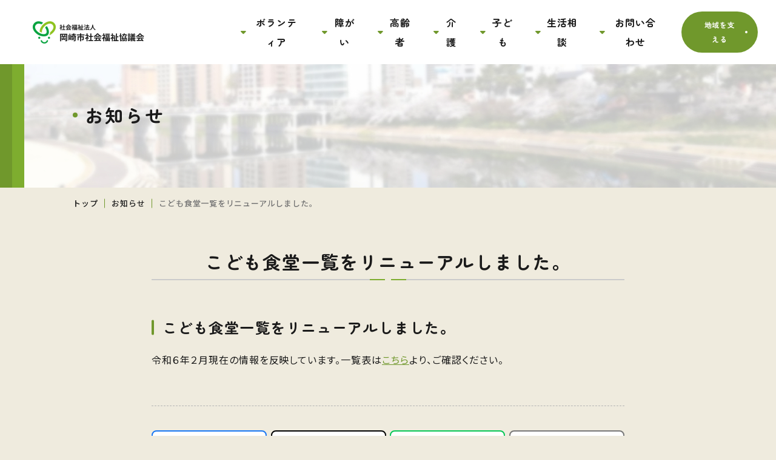

--- FILE ---
content_type: text/html; charset=UTF-8
request_url: https://okazaki-shakyo.jp/about/news/news/20240221.html
body_size: 32121
content:
<!DOCTYPE html>
<html lang="ja">

<head prefix="og: https://ogp.me/ns# fb: https://ogp.me/ns/fb# article: https://ogp.me/ns/article#">
<meta name="csrf-token" content="gnZ2JqxGavoS01gBUFpiMNqWcDVo7m3nA2Wbey5C"> 

  <meta charset="UTF-8">
  <title>こども食堂一覧をリニューアルしました。｜岡崎市社会福祉協議会</title>
  <meta name="description" content="令和６年２月現在の情報を反映しています。一覧表はこちらより、ご確認ください。">
  <meta name="keywords" content="">
  <meta name="viewport" content="width=device-width, initial-scale=1, maximum-scale=1">
  <meta name="format-detection" content="telephone=no">
  <meta name="application-name" content="岡崎市社会福祉協議会｜岡崎市社会福祉協議会" /><meta name="apple-mobile-web-app-capable" content="yes" /><meta name="apple-mobile-web-app-title" content="岡崎市社会福祉協議会｜岡崎市社会福祉協議会" /><meta name="msapplication-TileColor" content="#FFF" /><meta name="theme-color" content="#FFF" /><meta name="apple-mobile-web-app-status-bar-style" content="#FFF" /><link rel="apple-touch-icon" sizes="57x57" href="https://okazaki-shakyo.jp/data/favicons/site/apple-icon-57x57.png?v=220126090151" /><link rel="apple-touch-icon" sizes="60x60" href="https://okazaki-shakyo.jp/data/favicons/site/apple-icon-60x60.png?v=220126090151" /><link rel="apple-touch-icon" sizes="72x72" href="https://okazaki-shakyo.jp/data/favicons/site/apple-icon-72x72.png?v=220126090151" /><link rel="apple-touch-icon" sizes="114x114" href="https://okazaki-shakyo.jp/data/favicons/site/apple-icon-114x114.png?v=220126090151" /><link rel="apple-touch-icon" sizes="76x76" href="https://okazaki-shakyo.jp/data/favicons/site/apple-icon-76x76.png?v=220126090151" /><link rel="apple-touch-icon" sizes="120x120" href="https://okazaki-shakyo.jp/data/favicons/site/apple-icon-120x120.png?v=220126090151" /><link rel="apple-touch-icon" sizes="152x152" href="https://okazaki-shakyo.jp/data/favicons/site/apple-icon-152x152.png?v=220126090151" /><link rel="apple-touch-icon" sizes="180x180" href="https://okazaki-shakyo.jp/data/favicons/site/apple-icon-180x180.png?v=220126090151" /><link rel="icon" type="image/png" href="https://okazaki-shakyo.jp/data/favicons/site/favicon-32x32.png?v=220126090151" sizes="32x32" /><link rel="icon" type="image/png" href="https://okazaki-shakyo.jp/data/favicons/site/android-icon-36x36.png?v=220126090151" sizes="36x36" /><link rel="icon" type="image/png" href="https://okazaki-shakyo.jp/data/favicons/site/android-icon-48x48.png?v=220126090151" sizes="48x48" /><link rel="icon" type="image/png" href="https://okazaki-shakyo.jp/data/favicons/site/android-icon-72x72.png?v=220126090151" sizes="72x72" /><link rel="icon" type="image/png" href="https://okazaki-shakyo.jp/data/favicons/site/android-icon-96x96.png?v=220126090151" sizes="96x96" /><link rel="icon" type="image/png" href="https://okazaki-shakyo.jp/data/favicons/site/android-icon-144x144.png?v=220126090151" sizes="144x144" /><link rel="icon" type="image/png" href="https://okazaki-shakyo.jp/data/favicons/site/android-icon-192x192.png?v=220126090151" sizes="192x192" /><link rel="icon" type="image/png" href="https://okazaki-shakyo.jp/data/favicons/site/favicon-96x96.png?v=220126090151" sizes="96x96" /><link rel="icon" type="image/png" href="https://okazaki-shakyo.jp/data/favicons/site/favicon-16x16.png?v=220126090151" sizes="16x16" /><meta name="msapplication-TileImage" content="https://okazaki-shakyo.jp/data/favicons/site/ms-icon-144x144.png?v=220126090151" /><meta name="msapplication-square70x70logo" content="https://okazaki-shakyo.jp/data/favicons/site/ms-icon-70x70.png?v=220126090151" /><meta name="msapplication-square150x150logo" content="https://okazaki-shakyo.jp/data/favicons/site/ms-icon-150x150.png?v=220126090151" /><meta name="msapplication-wide310x150logo" content="https://okazaki-shakyo.jp/data/favicons/site/ms-icon-310x150.png?v=220126090151" /><meta name="msapplication-square310x310logo" content="https://okazaki-shakyo.jp/data/favicons/site/ms-icon-310x310.png?v=220126090151" /><link href="https://okazaki-shakyo.jp/data/favicons/site/apple-startup-320x460.png?v=220126090151" media="(device-width: 320px) and (device-height: 480px) and (-webkit-device-pixel-ratio: 1)" rel="apple-touch-startup-image" /><link href="https://okazaki-shakyo.jp/data/favicons/site/apple-startup-640x920.png?v=220126090151" media="(device-width: 320px) and (device-height: 480px) and (-webkit-device-pixel-ratio: 2)" rel="apple-touch-startup-image" /><link href="https://okazaki-shakyo.jp/data/favicons/site/apple-startup-640x1096.png?v=220126090151" media="(device-width: 320px) and (device-height: 568px) and (-webkit-device-pixel-ratio: 2)" rel="apple-touch-startup-image" /><link href="https://okazaki-shakyo.jp/data/favicons/site/apple-startup-748x1024.png?v=220126090151" media="(device-width: 768px) and (device-height: 1024px) and (-webkit-device-pixel-ratio: 1) and (orientation: landscape)" rel="apple-touch-startup-image" /><link href="https://okazaki-shakyo.jp/data/favicons/site/apple-startup-750x1024.png?v=220126090151" media="" rel="apple-touch-startup-image" /><link href="https://okazaki-shakyo.jp/data/favicons/site/apple-startup-750x1294.png?v=220126090151" media="(device-width: 375px) and (device-height: 667px) and (-webkit-device-pixel-ratio: 2)" rel="apple-touch-startup-image" /><link href="https://okazaki-shakyo.jp/data/favicons/site/apple-startup-768x1004.png?v=220126090151" media="(device-width: 768px) and (device-height: 1024px) and (-webkit-device-pixel-ratio: 1) and (orientation: portrait)" rel="apple-touch-startup-image" /><link href="https://okazaki-shakyo.jp/data/favicons/site/apple-startup-1182x2208.png?v=220126090151" media="(device-width: 414px) and (device-height: 736px) and (-webkit-device-pixel-ratio: 3) and (orientation: landscape)" rel="apple-touch-startup-image" /><link href="https://okazaki-shakyo.jp/data/favicons/site/apple-startup-1242x2148.png?v=220126090151" media="(device-width: 414px) and (device-height: 736px) and (-webkit-device-pixel-ratio: 3) and (orientation: portrait)" rel="apple-touch-startup-image" /><link href="https://okazaki-shakyo.jp/data/favicons/site/apple-startup-1496x2048.png?v=220126090151" media="(device-width: 768px) and (device-height: 1024px) and (-webkit-device-pixel-ratio: 2) and (orientation: landscape)" rel="apple-touch-startup-image" /><link href="https://okazaki-shakyo.jp/data/favicons/site/apple-startup-1536x2008.png?v=220126090151" media="(device-width: 768px) and (device-height: 1024px) and (-webkit-device-pixel-ratio: 2) and (orientation: portrait)" rel="apple-touch-startup-image" /><link rel="manifest" crossorigin="use-credentials" href="https://okazaki-shakyo.jp/data/favicons/site/manifest.json?v=220126090151" />  <link rel="canonical" href="https://okazaki-shakyo.jp/about/news/news/20240221.html">
  
  <meta property="og:title" content="こども食堂一覧をリニューアルしました。｜岡崎市社会福祉協議会" />
  <meta property="og:type" content="article" />
  <meta property="og:description" content="令和６年２月現在の情報を反映しています。一覧表はこちらより、ご確認ください。" />
  <meta property="og:url" content="https://okazaki-shakyo.jp/about/news/news/20240221.html" />
  <meta property="og:site_name" content="岡崎市社会福祉協議会" />
  <meta property="og:image" content="https://okazaki-shakyo.jp/data/confs/1/71e2d3299dc414dc50dd32fb13ef0698-1698133717.png" />
  <meta name="twitter:card" content="summary_large_image" />
  <meta name="twitter:image" content="https://okazaki-shakyo.jp/data/confs/1/71e2d3299dc414dc50dd32fb13ef0698-1698133717.png">
  
  <link rel="preconnect" href="https://fonts.googleapis.com">
  <link rel="preconnect" href="https://fonts.gstatic.com" crossorigin>
  <link href="https://fonts.googleapis.com/css2?family=Josefin+Sans:wght@400;500;700&family=Noto+Sans+JP:wght@400;500;700&family=Zen+Maru+Gothic:wght@400;500;700&display=swap" rel="stylesheet">
  <link rel="stylesheet" href="https://okazaki-shakyo.jp/data/themes/okazakishi_shakyo/css/slick-theme.css?v=1698644169">
  <link rel="stylesheet" href="https://okazaki-shakyo.jp/data/themes/okazakishi_shakyo/css/slick.css?v=1698644169">
  <link rel="stylesheet" href="https://okazaki-shakyo.jp/data/themes/okazakishi_shakyo/css/import.css?v=1717570904">
  <link rel="stylesheet" href="https://okazaki-shakyo.jp/data/themes/okazakishi_shakyo/css/module/fontawesome-free-6.1.2-web/all.min.css">
	
	<link rel="stylesheet" href="https://okazaki-shakyo.jp/data/themes/okazakishi_shakyo/css/module/sweetalert.css">
	
  
<script async src="https://www.googletagmanager.com/gtag/js?id=G-LD656KE03H"></script>
<script>
  window.dataLayer = window.dataLayer || [];
  function gtag(){dataLayer.push(arguments);}
  gtag('js', new Date());

  gtag('config', 'G-LD656KE03H');
</script>

</head>

<body>


  <script src="https://okazaki-shakyo.jp/data/themes/okazakishi_shakyo/js/module/jquery-3.6.1.min.js?v=1698644171"></script>
  <script src="https://okazaki-shakyo.jp/data/themes/okazakishi_shakyo/js/module/viewport-extra.min.js?v=1698644171"></script>
  <script src="https://okazaki-shakyo.jp/data/themes/okazakishi_shakyo/js/common.js?v=1698644169"></script>

  
  <div class="l-container">

    
    <header class="header">
<div class="inner">
<div class="header-utils">
<p class="logo"><a href="/" class="fade"><img src="/data/media/okazakishi_shakyo/layout/header/logo_bk.png" alt="社会福祉法人 岡崎市社会福祉協議会" class="pc" /><img src="/data/media/okazakishi_shakyo/layout/header/logo_sp.png" alt="" class="tb" /></a></p>
<nav class="nav">
<ul class="header-gnav">
<li class="item js-dropdown01"><span class="menu-item">ボランティア</span>
<div class="navmenu-block menu">
<div class="inner">
<h2 class="top ttl"><span class="ja">ボランティア</span><span class="en">Volunteer</span></h2>
<div class="navmenu-navunit">
<ul class="navmenu-nav">
<li><a href="https://okazaki-shakyo.jp/volunteer" target="_self">ボランティアセンター</a></li>
<li><a href="https://okazaki-shakyo.jp/volunteer/disaster.html" target="_self">災害ボランティア支援センター</a></li>
</ul>
</div>
</div>
</div>
</li>
<li class="item js-dropdown02"><span class="menu-item">障がい</span>
<div class="navmenu-block menu">
<div class="inner">
<h2 class="top ttl"><span class="ja">障がい福祉に関するサービス</span><span class="en">Disabled welfare</span></h2>
<div class="navmenu-navunit"><ul class="navmenu-nav">
<li><a href="https://okazaki-shakyo.jp/service/service_disabilities04.html" target="_self">障がい者相談支援</a></li>

<li><a href="https://okazaki-shakyo.jp/service/service_elderly09.html" target="_self">成年後見支援センター</a></li>

<li><a href="https://okazaki-shakyo.jp/service/service_elderly04.html" target="_self">福祉サービス利用支援</a></li>

<li><a href="https://okazaki-shakyo.jp/service/service_care08.html" target="_self">訪問介護</a></li>

<li><a href="https://okazaki-shakyo.jp/service/service_disabilities05.html" target="_self">手話通訳者・要約筆記者派遣</a></li>

<li><a href="https://okazaki-shakyo.jp/service/service_disabilities06.html" target="_self">音声・点字の広報</a></li>

<li><a href="https://okazaki-shakyo.jp/service/service_care11.html" target="_self">福祉車両の貸し出し</a></li>

<li><a href="https://okazaki-shakyo.jp/service/service_care12.html" target="_self">車いすの無料貸し出し</a></li>

<li><a href="https://www.city.okazaki.lg.jp/1100/1103/1181/p012608.html" target="_blank">障がい者基幹相談支援センター</a></li>

<li><a href="https://www.city.okazaki.lg.jp/1100/1103/1181/p011887.html" target="_blank">障がい者虐待防止センター</a></li>

<li><a href="https://okazaki-shakyo.jp/service/service_care13.html" target="_self">額田福祉総合相談窓口 ふくまど</a></li>
</ul>
</div>
</div>
</div>
</li>
<li class="item js-dropdown03"><span class="menu-item">高齢者</span>
<div class="navmenu-block menu">
<div class="inner">
<h2 class="top ttl"><span class="ja">高齢者福祉に関するサービス</span><span class="en">Welfare for the elderly</span></h2>
<div class="navmenu-navunit"><ul class="navmenu-nav">
<li><a href="https://okazaki-shakyo.jp/service/service_elderly02.html" target="_self">地域包括支援センター</a></li>

<li><a href="https://www.city.okazaki.lg.jp/1100/1103/1181/p002729.html" target="_blank">市内の地域包括支援センター</a></li>

<li><a href="https://okazaki-shakyo.jp/service/service_elderly09.html" target="_self">成年後見支援センター</a></li>

<li><a href="https://okazaki-shakyo.jp/service/service_elderly04.html" target="_self">福祉サービス利用支援</a></li>

<li><a href="https://okazaki-shakyo.jp/service/service_care08.html" target="_self">訪問介護</a></li>

<li><a href="https://okazaki-shakyo.jp/service/service_care10.html" target="_self">居宅介護支援</a></li>

<li><a href="https://okazaki-shakyo.jp/service/service_elderly06.html" target="_self">岡崎市ふれあいデイサービスセンター</a></li>

<li><a href="https://okazaki-shakyo.jp/service/service_elderly01.html" target="_self">いきいきサロンひだまり</a></li>

<li><a href="https://okazaki-shakyo.jp/service/service_care11.html" target="_self">福祉車両の貸し出し</a></li>

<li><a href="https://okazaki-shakyo.jp/service/service_care13.html" target="_self">額田福祉総合相談窓口 ふくまど</a></li>

<li><a href="https://okazaki-shakyo.jp/service/service_soudan01.html" target="_self">生活福祉資金貸付制度</a></li>
</ul>
</div>
</div>
</div>
</li>
<li class="item js-dropdown04"><span class="menu-item">介護</span>
<div class="navmenu-block menu">
<div class="inner">
<h2 class="top ttl"><span class="ja">介護に関するサービス</span><span class="en">Nursing</span></h2>
<div class="navmenu-navunit"><ul class="navmenu-nav">
<li><a href="https://okazaki-shakyo.jp/service/service_elderly02.html" target="_self">地域包括支援センター</a></li>

<li><a href="https://www.city.okazaki.lg.jp/1100/1103/1181/p002729.html" target="_blank">市内の地域包括支援センター</a></li>

<li><a href="https://okazaki-shakyo.jp/service/service_elderly09.html" target="_self">成年後見支援センター</a></li>

<li><a href="https://okazaki-shakyo.jp/service/service_care08.html" target="_self">訪問介護</a></li>

<li><a href="https://okazaki-shakyo.jp/service/service_care10.html" target="_self">居宅介護支援</a></li>

<li><a href="https://okazaki-shakyo.jp/service/service_care07.html" target="_self">介護サービス事業者連絡協議会</a></li>

<li><a href="https://okazaki-shakyo.jp/service/service_care11.html" target="_self">福祉車両の貸し出し</a></li>

<li><a href="https://okazaki-shakyo.jp/service/service_care12.html" target="_self">車いすの無料貸し出し</a></li>

<li><a href="https://okazaki-shakyo.jp/service/service_care01.html" target="_self">介護者リフレッシュ事業</a></li>

<li><a href="https://okazaki-shakyo.jp/service/service_care13.html" target="_self">額田福祉総合相談窓口 ふくまど</a></li>

<li><a href="https://okazaki-shakyo.jp/service/service_soudan01.html" target="_self">生活福祉資金貸付制度</a></li>
</ul>
</div>
</div>
</div>
</li>
<li class="item js-dropdown05"><span class="menu-item">子ども</span>
<div class="navmenu-block menu">
<div class="inner">
<h2 class="top ttl"><span class="ja">子ども・子育てに関するサービス</span><span class="en">Child rearing</span></h2>
<div class="navmenu-navunit"><ul class="navmenu-nav">
<li><a href="https://okazaki-shakyo.jp/data/media/okazakishi_shakyo/page/about/news/data/Child_cafeteria_0801.pdf" target="_self">岡崎市内の子ども食堂のご案内</a></li>

<li><a href="https://okazaki-shakyo.jp/service/service_child01.html" target="_self">子育てサロン ひだまりKids</a></li>

<li><a href="https://okazaki-shakyo.jp/service/service_care13.html" target="_self">額田福祉総合相談窓口 ふくまど</a></li>

<li><a href="https://okazaki-shakyo.jp/service/service_soudan01.html" target="_self">生活福祉資金貸付制度</a></li>
</ul>
</div>
</div>
</div>
</li>
<li class="item js-dropdown07"><span class="menu-item">生活相談</span>
<div class="navmenu-block menu">
<div class="inner">
<h2 class="top ttl"><span class="ja">生活に関する相談案内</span><span class="en">Living</span></h2>
<div class="navmenu-navunit"><ul class="navmenu-nav">
<li><a href="https://okazaki-shakyo.jp/service/service_elderly02.html" target="_self">地域包括支援センター</a></li>

<li><a href="https://www.city.okazaki.lg.jp/1100/1103/1181/p002729.html" target="_blank">市内の地域包括支援センター</a></li>

<li><a href="https://okazaki-shakyo.jp/service/service_elderly09.html" target="_self">成年後見支援センター</a></li>

<li><a href="https://okazaki-shakyo.jp/service/service_elderly04.html" target="_self">福祉サービス利用支援</a></li>

<li><a href="https://okazaki-shakyo.jp/service/service_care10.html" target="_self">居宅介護支援</a></li>

<li><a href="https://okazaki-shakyo.jp/service/service_care07.html" target="_self">介護サービス事業者連絡協議会</a></li>

<li><a href="https://okazaki-shakyo.jp/service/service_care01.html" target="_self">介護者リフレッシュ事業</a></li>

<li><a href="https://okazaki-shakyo.jp/service/service_soudan01.html" target="_self">生活福祉資金貸付制度</a></li>

<li><a href="https://www.city.okazaki.lg.jp/1100/1103/1181/p012608.html" target="_blank">障がい者基幹相談支援センター</a></li>

<li><a href="https://www.city.okazaki.lg.jp/1100/1103/1181/p011887.html" target="_blank">障がい者虐待防止センター</a></li>

<li><a href="https://okazaki-shakyo.jp/service/service_care13.html" target="_self">額田福祉総合相談窓口 ふくまど</a></li>
</ul>
</div>
</div>
</div>
</li>
<li class="item js-dropdown06"><span class="menu-item">お問い合わせ</span>
<div class="navmenu-block menu">
<div class="inner">
<h2 class="top ttl"><span class="ja">お問い合わせ窓口</span><span class="en">Contact</span></h2>
<div class="navmenu-navunit">
<ul class="navmenu-nav mb45">
<li><a href="https://okazaki-shakyo.jp/contact.html" target="_self">フォームからのお問い合わせ</a></li>
<li><a href="https://okazaki-shakyo.jp/about#access" target="_self">アクセスマップ</a></li>
</ul>
<div class="navmenu-contact">
<p class="ttl mb10">電話でのお問い合わせ<br />月～金 8時30分～17時15分 （祝日、年末年始は除く）</p>
<ul class="ast-list -key mb10">
<li>ボランティアセンターの対応時間は9時〜17時まで</li>
</ul>
<dl class="navmenu-contactdef">
<dt>本部</dt>
<dd><a href="tel:0564478751" target="_self">(0564)47-8751</a></dd>
</dl>
<dl class="navmenu-contactdef mr25">
<dt>ボランティアセンター</dt>
<dd><a href="tel:0564477955" target="_self">(0564)47-7955</a></dd>
</dl>
<dl class="navmenu-contactdef">
<dt>サービスセンター</dt>
<dd><a href="tel:0564238938" target="_self">(0564)23-8938</a></dd>
</dl>
<dl class="navmenu-contactdef">
<dt>額田支所</dt>
<dd><a href="tel:0564822268" target="_self">(0564)82-2268</a></dd>
</dl>
</div>
</div>
</div>
</div>
</li>
<li class="new-button"><a href="https://okazaki-shakyo.jp/donation" class="button01 -size-sm">地域を支える</a></li>
</ul>
</nav>
<div class="slidemenu-btn tb">
<div class="bars"><span class="bar"></span> <span class="bar"></span> <span class="bar"></span></div>
</div>
<ul class="header-sitenav">
<li class="item"><a href="https://okazaki-shakyo.jp/about" target="_self">社協について</a></li>
<li class="item"><a href="https://okazaki-shakyo.jp/recruit" target="_self">採用情報</a></li>
<li class="item"><a href="https://okazaki-shakyo.jp/donation" target="_self">ご寄付のお願い</a></li>
</ul>
</div>
</div>
</header>

<div class="key-visual">
<div class="key-img ofi"><img src="/data/media/okazakishi_shakyo/page/regulation/key.jpg" alt="" class="pc" /> <img src="/data/media/okazakishi_shakyo/page/regulation/key_sp.jpg" alt="" class="tb" /></div>
<div class="inner">
<h1 class="key-ttl">お知らせ</h1>
</div>
</div>



<div class="breadcrumb-block">
<ul class="breadcrumb-list">
<li class="item"><a href="https://okazaki-shakyo.jp">トップ</a></li>
<li class="item"><a href="https://okazaki-shakyo.jp/about/news">お知らせ</a></li>
<li class="item"><span>こども食堂一覧をリニューアルしました。</span></li>
</ul>
</div>


<div class="slide-menu">
<div class="slide-container">
<ul class="slidemenu-nav">
<li><a href="https://okazaki-shakyo.jp">ホーム</a></li>
<li><a href="https://okazaki-shakyo.jp/search.html">情報をさがす</a></li>
<li><a href="https://okazaki-shakyo.jp/volunteer">ボランティアセンター</a></li>
<li><a href="https://okazaki-shakyo.jp/search.html?tag_selected=volunteer">ボランティアに関する情報</a></li>
<li><a href="https://okazaki-shakyo.jp/service?tag_selected=cat_disabilities">障がい福祉に関するサービス</a></li>
<li><a href="https://okazaki-shakyo.jp/service?tag_selected=cat_elderly">高齢者福祉に関するサービス</a></li>
<li><a href="https://okazaki-shakyo.jp/service?tag_selected=cat_care">介護に関するサービス</a></li>
<li><a href="https://okazaki-shakyo.jp/service?tag_selected=cat_child">子ども・子育てに関するサービス</a></li>
<li><a href="https://okazaki-shakyo.jp/service?tag_selected=contents_soudan">生活に関する相談案内</a></li>
<li><a href="https://okazaki-shakyo.jp/contact.html">お問い合わせ</a></li>
</ul>

<div class="mb40 center-text"><a href="https://okazaki-shakyo.jp/vision.html" class="button01">私たちが目指す福祉</a></div>
<ul class="slidemenu-sitenav">
<li><a href="https://okazaki-shakyo.jp/about">社協について</a></li>
<li><a href="https://okazaki-shakyo.jp/recruit">採用情報</a></li>
<li><a href="https://okazaki-shakyo.jp/akaihane">岡崎市<br />　共同募金委員会</a></li>
<li><a href="https://okazaki-shakyo.jp/welfare-committee/welfare-committee.html">学区福祉委員会</a></li>
<li><a href="https://okazaki-shakyo.jp/contact.html">お問い合わせ</a></li>
</ul>
<ul class="slidemenu-snslist">
<li class="item"><a href="https://www.facebook.com/%E5%B2%A1%E5%B4%8E%E5%B8%82%E7%A4%BE%E4%BC%9A%E7%A6%8F%E7%A5%89%E5%8D%94%E8%AD%B0%E4%BC%9A-690446724389334/" target="_blank" rel="noopener"><img src="/data/media/okazakishi_shakyo/common/icon_fb.png" alt="" /></a></li>
<li class="item"><a href="https://twitter.com/Okazaki_shakyo" target="_blank" rel="noopener"><img src="/data/media/okazakishi_shakyo/common/icon_tw.png" alt="" /></a></li>
<li class="item"><a href="https://www.instagram.com/okazaki_shakyo/" target="_blank" rel="noopener"><img src="/data/media/okazakishi_shakyo/common/icon_instagram.png" alt="" /></a></li>
</ul>
</div>
</div>

    

    
    <div class="l-main -lower">
      <div class="container -w780 pt100 pt80-tb">

      <h2>こども食堂一覧をリニューアルしました。</h2>

      
      <div class="news-detail mb60">
        
                                <h3 id="" class="">こども食堂一覧をリニューアルしました。</h3>
                                        <div class="news-detail-free"><p><span>令和６年２月現在の情報を反映しています。一覧表は</span><a href="https://okazaki-shakyo.jp/data/media/okazakishi_shakyo/page/about/news/data/Child_cafeteria.pdf">こちら</a><span>より、ご確認ください。</span></p></div>
                      </div>
      
      <section class="sns-contents mb80 mb60-tb">
        <div class="sns-area">
          <p class="ttl tb">記事をシェアする</p>
          <ul class="sns-btns">
            <li><a href="https://www.facebook.com/sharer/sharer.php?u=https://okazaki-shakyo.jp/about/news/news/20240221.html" class="btn facebook" target="_blank" rel="noopener"><img src="/data/media/okazakishi_shakyo/common/facebook.png" alt=""><span class="pc">シェアする</span></a></li>
            <li><a href="http://twitter.com/share?text=こども食堂一覧をリニューアルしました。&url=https://okazaki-shakyo.jp/about/news/news/20240221.html" class="btn twitter" target="_blank" rel="noopener"><img src="/data/media/okazakishi_shakyo/common/twitter.png" alt=""><span class="pc">ポストする</span></a></li>
            <li><a href="https://social-plugins.line.me/lineit/share?url=https://okazaki-shakyo.jp/about/news/news/20240221.html" class="btn line" target="_blank" rel="noopener"><img src="/data/media/okazakishi_shakyo/common/line.png" alt=""><span class="pc">LINEで送る</span></a></li>
            <li><a data-clipboard-text="https://okazaki-shakyo.jp/about/news/news/20240221.html" onclick="swal('', 'URLをコピーしました', 'success')" class="btn copy-link"><img src="/data/media/okazakishi_shakyo/common/link.png" alt="" /><span class="pc">リンクをコピー</span></a></li>
          </ul>
        </div>
      </section>

  <ul class="btn01-list">
   <li><a href="https://okazaki-shakyo.jp/about/news">お知らせ一覧を見る</a></li>
   <li><a href="https://okazaki-shakyo.jp#info">ご案内を見る</a></li>
  </ul>

      </div>
    </div>
    
 
    

    
    <footer>
<div class="footer-content">
<div class="side">
<div class="footer-utils">
<p class="footer-logo fade"><a href="https://okazaki-shakyo.jp"><img src="/data/media/okazakishi_shakyo/layout/footer/logo_footer.png" alt="" class="pc" /><img src="/data/media/okazakishi_shakyo/layout/footer/logo_footer_sp.png" alt="社会福祉法人 岡崎市社会福祉協議会" class="tb" /></a></p>
<ul class="footer-btn">
<li><a href="https://okazaki-shakyo.jp/contact.html" class="btn-footer">お問い合わせフォーム</a></li>
<li><a href="https://okazaki-shakyo.jp/download.html" class="btn-footer">各種申請書ダウンロード</a></li>
</ul>
<div class="footer-info">
<dl class="footer-def">
<dt class="ttl">本所</dt>
<dd class="txt">
<p><span class="postcode">〒444-0802</span>愛知県岡崎市美合町五本松68番地12</p>
<p>電話：<a href="tel:0564478751">(0564)47-8751</a> / FAX：(0564)47-8753</p>
</dd>
</dl>
<dl class="footer-def">
<dt class="ttl">ボランティアセンター</dt>
<dd class="txt">
<p><span class="postcode">〒444-0802</span>愛知県岡崎市美合町五本松68番地12</p>
<p>電話：<a href="tel:0564477955">(0564)47-7955 </a> / FAX：(0564)47-7956</p>
</dd>
</dl>
<dl class="footer-def">
<dt class="ttl">サービスセンター</dt>
<dd class="txt">
<p><span class="postcode">〒444-0044</span>愛知県岡崎市康生通南3丁目56番地</p>
<p>電話：<a href="tel:0564238938">(0564)23-8938</a> / FAX：(0564)23-7820</p>
</dd>
</dl>
<dl class="footer-def">
<dt class="ttl">額田支所</dt>
<dd class="txt">
<p><span class="postcode">〒444-3622</span>愛知県岡崎市樫山町山ノ神10番地1</p>
<p>電話：<a href="tel:0564822268">(0564)82-2268</a> / FAX：(0564)82-3706</p>
</dd>
</dl>
</div>
<ul class="footer-snslist mb65 mb30-tb">
<li class="item"><a href="https://www.facebook.com/%E5%B2%A1%E5%B4%8E%E5%B8%82%E7%A4%BE%E4%BC%9A%E7%A6%8F%E7%A5%89%E5%8D%94%E8%AD%B0%E4%BC%9A-690446724389334/" target="_blank" rel="noopener"><img src="/data/media/okazakishi_shakyo/layout/footer/icon_fb.png" alt="" /></a></li>
<li class="item"><a href="https://twitter.com/Okazaki_shakyo" target="_blank" rel="noopener"><img src="/data/media/okazakishi_shakyo/layout/footer/icon_tw.png" alt="" /></a></li>
<li class="item"><a href="https://www.instagram.com/okazaki_shakyo/" target="_blank" rel="noopener"><img src="/data/media/okazakishi_shakyo/layout/footer/icon_instagram.png" alt="" /></a></li>
</ul>
<p class="copy-right">Copyright &copy; 岡崎市社会福祉協議会 All rights reserved.</p>
</div>
</div>
<div class="main">
<div class="footer-navunit">
<ul class="footer-nav">
<li><a href="https://okazaki-shakyo.jp">ホーム</a></li>
<li><a href="https://okazaki-shakyo.jp/search.html">情報をさがす</a></li>
</ul>
<ul class="footer-nav">
<li class="item"><a href="https://okazaki-shakyo.jp/service">社協のサービス</a>
<ul class="footer-subnav mb10">
<li class="item"><a href="https://okazaki-shakyo.jp/volunteer?tag_selected=contents_volunteer">ボランティア</a></li>
<li class="item"><a href="https://okazaki-shakyo.jp/service?tag_selected=cat_elderly">高齢者</a></li>
<li class="item"><a href="https://okazaki-shakyo.jp/service?tag_selected=cat_child">子ども</a></li>
<li class="item"><a href="https://okazaki-shakyo.jp/service?tag_selected=cat_disabilities">障がい</a></li>
<li class="item"><a href="https://okazaki-shakyo.jp/service?tag_selected=cat_care">介護</a></li>
<li class="item"><a href="https://okazaki-shakyo.jp/service?tag_selected=contents_soudan">生活相談</a></li>
</ul>
<ul class="footer-nav">
<li class="item"><a href="https://okazaki-shakyo.jp/volunteer">ボランティアセンター</a>
<ul class="footer-subnav">
<li class="item"><a href="https://okazaki-shakyo.jp/volunteer/profile">ボランティア団体紹介</a></li>
<li class="item"><a href="https://okazaki-shakyo.jp/volunteer/news.html">センターからのお知らせ</a></li>
<li class="item"><a href="https://okazaki-shakyo.jp/volunteer/facility.html">施設概要</a></li>
<li class="item"><a href="https://okazaki-shakyo.jp/volunteer/disaster.html">災害ボランティア支援センター</a></li>
<li class="item"><a href="https://okazaki-shakyo.jp/kids/kids.htm">キッズページ</a></li>
</ul>
</li>
</ul>

<ul class="footer-nav">
<li class="item"><a href="https://okazaki-shakyo.jp/about">岡崎市社協について</a>
<ul class="footer-subnav">
<li class="item"><a href="https://okazaki-shakyo.jp/welfare-committee/welfare-committee.html">学区福祉委員会</a></li>
<li class="item"><a href="https://okazaki-shakyo.jp/okazaki-center.html">岡崎市社会福祉センター</a></li>
<li class="item"><a href="https://okazaki-shakyo.jp/about/chairman">会長の部屋</a></li>
<li class="item"><a href="https://okazaki-shakyo.jp/about/public.html">情報公開・発行物</a></li>
<li class="item"><a href="https://okazaki-shakyo.jp/about/news">社協からのお知らせ</a></li>
</ul>
</li>
</ul>
<ul class="footer-nav">
<li><a href="https://okazaki-shakyo.jp/akaihane">岡崎市共同募金委員会</a> </li>
</ul>
<ul class="footer-nav">
<li class="item"><a href="https://okazaki-shakyo.jp/donation">地域を支える</a>
<ul class="footer-subnav">
<li class="item"><a href="https://okazaki-shakyo.jp/donation/corp.html">企業・団体としてのご支援</a></li>
<li class="item"><a href="https://okazaki-shakyo.jp/donation/bequeath.html">遺贈によるご寄付</a></li>
<li class="item"><a href="https://okazaki-shakyo.jp/donation/tax.html">寄付金控除について</a></li>
</ul>
</li>
</ul>
<ul class="footer-nav">
<li><a href="https://okazaki-shakyo.jp/complaint.html">苦情解決窓口</a></li>
</ul>
</li>
</ul>
</div>
</div>
</div>
<div class="pagetop hapirin-img"><img src="/data/media/okazakishi_shakyo/page/page-top/page-top.png" /></div>
</footer>    
  </div>
  
	<script src="https://okazaki-shakyo.jp/data/themes/okazakishi_shakyo/js/clipboard.min.js"></script>
	<script src="https://okazaki-shakyo.jp/data/themes/okazakishi_shakyo/js/sweetalert.min.js"></script>
  <script>
  var clipboard = new Clipboard('.copy-link');
    clipboard.on('success', function () {
      //コピー成功時
      // $('.copy-link').addClass('is-copied').text('コピーされました');
    });
    clipboard.on('error', function () {
      //エラー時
      // $(this).addClass('is-copied').text('お使いの端末はこの機能に対応していません');
    });
</script>


</body>
</html>

--- FILE ---
content_type: text/css
request_url: https://okazaki-shakyo.jp/data/themes/okazakishi_shakyo/css/import.css?v=1717570904
body_size: 310456
content:
*,::before,::after{-webkit-box-sizing:border-box;box-sizing:border-box}*{font-size:inherit;line-height:inherit;letter-spacing:.06em}::before,::after{display:inline-block;text-decoration:inherit;vertical-align:inherit}html{font-family:sans-serif;-ms-text-size-adjust:100%;-webkit-text-size-adjust:100%}body{background:#fff;margin:0;padding:0;-webkit-font-smoothing:antialiased;text-align:justify}main,footer,header,hgroup,nav,section{display:block}audio,canvas,progress,video{display:inline-block;vertical-align:baseline}audio:not([controls]){display:none;height:0}[hidden]{display:none}a{background-color:rgba(0,0,0,0)}a:active,a:hover{outline:0}b,strong{font-weight:bold}small{font-size:80%}sub,sup{font-size:75%;line-height:0;position:relative;vertical-align:baseline}sup{top:-0.5em}sub{bottom:-0.25em}img{border:0;vertical-align:bottom;max-width:100%}svg:not(:root){overflow:hidden}hr{-webkit-box-sizing:content-box;box-sizing:content-box;height:0}*:not(input):not(select):not(button):not(textarea):not(label):focus{outline:none}select{height:30px;color:inherit;font:inherit;margin:0;padding:0 20px 0 5px;line-height:1}button,input,textarea{color:inherit;font:inherit;margin:0;padding:4px 6px;border:1px solid #ccc;border-radius:4px;outline:none}input:not([type=checkbox]):not([type=radio]),textarea,button{-webkit-appearance:none}input{padding:0 6px}input:focus,textarea:focus{outline:none}input[type=button],input[type=submit]{background-color:rgba(0,0,0,0);border:none}button{overflow:visible;background-color:rgba(0,0,0,0);border-radius:0;border:none}button,select{text-transform:none}button,input[type=button],input[type=reset],input[type=submit]{-webkit-appearance:none;cursor:pointer}button[disabled],input[disabled]{cursor:default}button::-moz-focus-inner,input::-moz-focus-inner{border:0;padding:0}input{line-height:normal}input[type=checkbox],input[type=radio]{-webkit-box-sizing:border-box;box-sizing:border-box;padding:0 5px 0 0}input[type=number]::-webkit-inner-spin-button,input[type=number]::-webkit-outer-spin-button{height:auto}input[type=search]{-webkit-appearance:textfield;-webkit-box-sizing:content-box;box-sizing:content-box}input[type=search]::-webkit-search-cancel-button,input[type=search]::-webkit-search-decoration{-webkit-appearance:none}input[type=text],select,textarea{font-size:100%}input[type=text]:focus,textarea:focus{-webkit-transition:.2s;transition:.2s}input[type=text]:focus,textarea:focus{border-color:rgba(82,168,236,.8);outline:0;outline:thin dotted \9 ;-webkit-box-shadow:inset 0 1px 1px rgba(0,0,0,.075),0 0 8px rgba(82,168,236,.6);box-shadow:inset 0 1px 1px rgba(0,0,0,.075),0 0 8px rgba(82,168,236,.6)}textarea{overflow:auto;resize:vertical}label{display:inline-block}table{border-collapse:collapse;border-spacing:0}td,th{text-align:left;vertical-align:top;-webkit-font-feature-settings:"palt";font-feature-settings:"palt"}ol{list-style-position:inside}li{list-style-type:none}address{font-style:normal}div,dl,dt,dd,ul,ol,li,h1,h2,h3,h4,h5,h6,form,p,table,thead,tbody,tfoot,address{margin:0;padding:0}input,textarea,table,thead,tbody,tfoot,address{text-align:left}div,dl,dt,dd,ul,ol,li,form,p{text-align:inherit;-webkit-font-feature-settings:"palt";font-feature-settings:"palt"}h1,h2,h3,h4,h5,h6{line-height:normal;font-weight:normal}figure{margin:0}.mt0{margin-top:0px !important}.mr0{margin-right:0px !important}.mb0{margin-bottom:0px !important}.ml0{margin-left:0px !important}.pt0{padding-top:0px !important}.pr0{padding-right:0px !important}.pb0{padding-bottom:0px !important}.pl0{padding-left:0px !important}.mt1{margin-top:1px !important}.mr1{margin-right:1px !important}.mb1{margin-bottom:1px !important}.ml1{margin-left:1px !important}.pt1{padding-top:1px !important}.pr1{padding-right:1px !important}.pb1{padding-bottom:1px !important}.pl1{padding-left:1px !important}.mt2{margin-top:2px !important}.mr2{margin-right:2px !important}.mb2{margin-bottom:2px !important}.ml2{margin-left:2px !important}.pt2{padding-top:2px !important}.pr2{padding-right:2px !important}.pb2{padding-bottom:2px !important}.pl2{padding-left:2px !important}.mt3{margin-top:3px !important}.mr3{margin-right:3px !important}.mb3{margin-bottom:3px !important}.ml3{margin-left:3px !important}.pt3{padding-top:3px !important}.pr3{padding-right:3px !important}.pb3{padding-bottom:3px !important}.pl3{padding-left:3px !important}.mt4{margin-top:4px !important}.mr4{margin-right:4px !important}.mb4{margin-bottom:4px !important}.ml4{margin-left:4px !important}.pt4{padding-top:4px !important}.pr4{padding-right:4px !important}.pb4{padding-bottom:4px !important}.pl4{padding-left:4px !important}.mt5{margin-top:5px !important}.mr5{margin-right:5px !important}.mb5{margin-bottom:5px !important}.ml5{margin-left:5px !important}.pt5{padding-top:5px !important}.pr5{padding-right:5px !important}.pb5{padding-bottom:5px !important}.pl5{padding-left:5px !important}.mt6{margin-top:6px !important}.mr6{margin-right:6px !important}.mb6{margin-bottom:6px !important}.ml6{margin-left:6px !important}.pt6{padding-top:6px !important}.pr6{padding-right:6px !important}.pb6{padding-bottom:6px !important}.pl6{padding-left:6px !important}.mt7{margin-top:7px !important}.mr7{margin-right:7px !important}.mb7{margin-bottom:7px !important}.ml7{margin-left:7px !important}.pt7{padding-top:7px !important}.pr7{padding-right:7px !important}.pb7{padding-bottom:7px !important}.pl7{padding-left:7px !important}.mt8{margin-top:8px !important}.mr8{margin-right:8px !important}.mb8{margin-bottom:8px !important}.ml8{margin-left:8px !important}.pt8{padding-top:8px !important}.pr8{padding-right:8px !important}.pb8{padding-bottom:8px !important}.pl8{padding-left:8px !important}.mt9{margin-top:9px !important}.mr9{margin-right:9px !important}.mb9{margin-bottom:9px !important}.ml9{margin-left:9px !important}.pt9{padding-top:9px !important}.pr9{padding-right:9px !important}.pb9{padding-bottom:9px !important}.pl9{padding-left:9px !important}.mt10{margin-top:10px !important}.mr10{margin-right:10px !important}.mb10{margin-bottom:10px !important}.ml10{margin-left:10px !important}.pt10{padding-top:10px !important}.pr10{padding-right:10px !important}.pb10{padding-bottom:10px !important}.pl10{padding-left:10px !important}.mt11{margin-top:11px !important}.mr11{margin-right:11px !important}.mb11{margin-bottom:11px !important}.ml11{margin-left:11px !important}.pt11{padding-top:11px !important}.pr11{padding-right:11px !important}.pb11{padding-bottom:11px !important}.pl11{padding-left:11px !important}.mt12{margin-top:12px !important}.mr12{margin-right:12px !important}.mb12{margin-bottom:12px !important}.ml12{margin-left:12px !important}.pt12{padding-top:12px !important}.pr12{padding-right:12px !important}.pb12{padding-bottom:12px !important}.pl12{padding-left:12px !important}.mt13{margin-top:13px !important}.mr13{margin-right:13px !important}.mb13{margin-bottom:13px !important}.ml13{margin-left:13px !important}.pt13{padding-top:13px !important}.pr13{padding-right:13px !important}.pb13{padding-bottom:13px !important}.pl13{padding-left:13px !important}.mt14{margin-top:14px !important}.mr14{margin-right:14px !important}.mb14{margin-bottom:14px !important}.ml14{margin-left:14px !important}.pt14{padding-top:14px !important}.pr14{padding-right:14px !important}.pb14{padding-bottom:14px !important}.pl14{padding-left:14px !important}.mt15{margin-top:15px !important}.mr15{margin-right:15px !important}.mb15{margin-bottom:15px !important}.ml15{margin-left:15px !important}.pt15{padding-top:15px !important}.pr15{padding-right:15px !important}.pb15{padding-bottom:15px !important}.pl15{padding-left:15px !important}.mt16{margin-top:16px !important}.mr16{margin-right:16px !important}.mb16{margin-bottom:16px !important}.ml16{margin-left:16px !important}.pt16{padding-top:16px !important}.pr16{padding-right:16px !important}.pb16{padding-bottom:16px !important}.pl16{padding-left:16px !important}.mt17{margin-top:17px !important}.mr17{margin-right:17px !important}.mb17{margin-bottom:17px !important}.ml17{margin-left:17px !important}.pt17{padding-top:17px !important}.pr17{padding-right:17px !important}.pb17{padding-bottom:17px !important}.pl17{padding-left:17px !important}.mt18{margin-top:18px !important}.mr18{margin-right:18px !important}.mb18{margin-bottom:18px !important}.ml18{margin-left:18px !important}.pt18{padding-top:18px !important}.pr18{padding-right:18px !important}.pb18{padding-bottom:18px !important}.pl18{padding-left:18px !important}.mt19{margin-top:19px !important}.mr19{margin-right:19px !important}.mb19{margin-bottom:19px !important}.ml19{margin-left:19px !important}.pt19{padding-top:19px !important}.pr19{padding-right:19px !important}.pb19{padding-bottom:19px !important}.pl19{padding-left:19px !important}.mt20{margin-top:20px !important}.mr20{margin-right:20px !important}.mb20{margin-bottom:20px !important}.ml20{margin-left:20px !important}.pt20{padding-top:20px !important}.pr20{padding-right:20px !important}.pb20{padding-bottom:20px !important}.pl20{padding-left:20px !important}.mt25{margin-top:25px !important}.mr25{margin-right:25px !important}.mb25{margin-bottom:25px !important}.ml25{margin-left:25px !important}.pt25{padding-top:25px !important}.pr25{padding-right:25px !important}.pb25{padding-bottom:25px !important}.pl25{padding-left:25px !important}.mt30{margin-top:30px !important}.mr30{margin-right:30px !important}.mb30{margin-bottom:30px !important}.ml30{margin-left:30px !important}.pt30{padding-top:30px !important}.pr30{padding-right:30px !important}.pb30{padding-bottom:30px !important}.pl30{padding-left:30px !important}.mt35{margin-top:35px !important}.mr35{margin-right:35px !important}.mb35{margin-bottom:35px !important}.ml35{margin-left:35px !important}.pt35{padding-top:35px !important}.pr35{padding-right:35px !important}.pb35{padding-bottom:35px !important}.pl35{padding-left:35px !important}.mt40{margin-top:40px !important}.mr40{margin-right:40px !important}.mb40{margin-bottom:40px !important}.ml40{margin-left:40px !important}.pt40{padding-top:40px !important}.pr40{padding-right:40px !important}.pb40{padding-bottom:40px !important}.pl40{padding-left:40px !important}.mt45{margin-top:45px !important}.mr45{margin-right:45px !important}.mb45{margin-bottom:45px !important}.ml45{margin-left:45px !important}.pt45{padding-top:45px !important}.pr45{padding-right:45px !important}.pb45{padding-bottom:45px !important}.pl45{padding-left:45px !important}.mt50{margin-top:50px !important}.mr50{margin-right:50px !important}.mb50{margin-bottom:50px !important}.ml50{margin-left:50px !important}.pt50{padding-top:50px !important}.pr50{padding-right:50px !important}.pb50{padding-bottom:50px !important}.pl50{padding-left:50px !important}.mt55{margin-top:55px !important}.mr55{margin-right:55px !important}.mb55{margin-bottom:55px !important}.ml55{margin-left:55px !important}.pt55{padding-top:55px !important}.pr55{padding-right:55px !important}.pb55{padding-bottom:55px !important}.pl55{padding-left:55px !important}.mt60{margin-top:60px !important}.mr60{margin-right:60px !important}.mb60{margin-bottom:60px !important}.ml60{margin-left:60px !important}.pt60{padding-top:60px !important}.pr60{padding-right:60px !important}.pb60{padding-bottom:60px !important}.pl60{padding-left:60px !important}.mt65{margin-top:65px !important}.mr65{margin-right:65px !important}.mb65{margin-bottom:65px !important}.ml65{margin-left:65px !important}.pt65{padding-top:65px !important}.pr65{padding-right:65px !important}.pb65{padding-bottom:65px !important}.pl65{padding-left:65px !important}.mt70{margin-top:70px !important}.mr70{margin-right:70px !important}.mb70{margin-bottom:70px !important}.ml70{margin-left:70px !important}.pt70{padding-top:70px !important}.pr70{padding-right:70px !important}.pb70{padding-bottom:70px !important}.pl70{padding-left:70px !important}.mt75{margin-top:75px !important}.mr75{margin-right:75px !important}.mb75{margin-bottom:75px !important}.ml75{margin-left:75px !important}.pt75{padding-top:75px !important}.pr75{padding-right:75px !important}.pb75{padding-bottom:75px !important}.pl75{padding-left:75px !important}.mt80{margin-top:80px !important}.mr80{margin-right:80px !important}.mb80{margin-bottom:80px !important}.ml80{margin-left:80px !important}.pt80{padding-top:80px !important}.pr80{padding-right:80px !important}.pb80{padding-bottom:80px !important}.pl80{padding-left:80px !important}.mt85{margin-top:85px !important}.mr85{margin-right:85px !important}.mb85{margin-bottom:85px !important}.ml85{margin-left:85px !important}.pt85{padding-top:85px !important}.pr85{padding-right:85px !important}.pb85{padding-bottom:85px !important}.pl85{padding-left:85px !important}.mt90{margin-top:90px !important}.mr90{margin-right:90px !important}.mb90{margin-bottom:90px !important}.ml90{margin-left:90px !important}.pt90{padding-top:90px !important}.pr90{padding-right:90px !important}.pb90{padding-bottom:90px !important}.pl90{padding-left:90px !important}.mt95{margin-top:95px !important}.mr95{margin-right:95px !important}.mb95{margin-bottom:95px !important}.ml95{margin-left:95px !important}.pt95{padding-top:95px !important}.pr95{padding-right:95px !important}.pb95{padding-bottom:95px !important}.pl95{padding-left:95px !important}.mt100{margin-top:100px !important}.mr100{margin-right:100px !important}.mb100{margin-bottom:100px !important}.ml100{margin-left:100px !important}.pt100{padding-top:100px !important}.pr100{padding-right:100px !important}.pb100{padding-bottom:100px !important}.pl100{padding-left:100px !important}.mt105{margin-top:105px !important}.mr105{margin-right:105px !important}.mb105{margin-bottom:105px !important}.ml105{margin-left:105px !important}.pt105{padding-top:105px !important}.pr105{padding-right:105px !important}.pb105{padding-bottom:105px !important}.pl105{padding-left:105px !important}.mt110{margin-top:110px !important}.mr110{margin-right:110px !important}.mb110{margin-bottom:110px !important}.ml110{margin-left:110px !important}.pt110{padding-top:110px !important}.pr110{padding-right:110px !important}.pb110{padding-bottom:110px !important}.pl110{padding-left:110px !important}.mt115{margin-top:115px !important}.mr115{margin-right:115px !important}.mb115{margin-bottom:115px !important}.ml115{margin-left:115px !important}.pt115{padding-top:115px !important}.pr115{padding-right:115px !important}.pb115{padding-bottom:115px !important}.pl115{padding-left:115px !important}.mt120{margin-top:120px !important}.mr120{margin-right:120px !important}.mb120{margin-bottom:120px !important}.ml120{margin-left:120px !important}.pt120{padding-top:120px !important}.pr120{padding-right:120px !important}.pb120{padding-bottom:120px !important}.pl120{padding-left:120px !important}.mt125{margin-top:125px !important}.mr125{margin-right:125px !important}.mb125{margin-bottom:125px !important}.ml125{margin-left:125px !important}.pt125{padding-top:125px !important}.pr125{padding-right:125px !important}.pb125{padding-bottom:125px !important}.pl125{padding-left:125px !important}.mt130{margin-top:130px !important}.mr130{margin-right:130px !important}.mb130{margin-bottom:130px !important}.ml130{margin-left:130px !important}.pt130{padding-top:130px !important}.pr130{padding-right:130px !important}.pb130{padding-bottom:130px !important}.pl130{padding-left:130px !important}.mt135{margin-top:135px !important}.mr135{margin-right:135px !important}.mb135{margin-bottom:135px !important}.ml135{margin-left:135px !important}.pt135{padding-top:135px !important}.pr135{padding-right:135px !important}.pb135{padding-bottom:135px !important}.pl135{padding-left:135px !important}.mt140{margin-top:140px !important}.mr140{margin-right:140px !important}.mb140{margin-bottom:140px !important}.ml140{margin-left:140px !important}.pt140{padding-top:140px !important}.pr140{padding-right:140px !important}.pb140{padding-bottom:140px !important}.pl140{padding-left:140px !important}.mt145{margin-top:145px !important}.mr145{margin-right:145px !important}.mb145{margin-bottom:145px !important}.ml145{margin-left:145px !important}.pt145{padding-top:145px !important}.pr145{padding-right:145px !important}.pb145{padding-bottom:145px !important}.pl145{padding-left:145px !important}.mt150{margin-top:150px !important}.mr150{margin-right:150px !important}.mb150{margin-bottom:150px !important}.ml150{margin-left:150px !important}.pt150{padding-top:150px !important}.pr150{padding-right:150px !important}.pb150{padding-bottom:150px !important}.pl150{padding-left:150px !important}.mt155{margin-top:155px !important}.mr155{margin-right:155px !important}.mb155{margin-bottom:155px !important}.ml155{margin-left:155px !important}.pt155{padding-top:155px !important}.pr155{padding-right:155px !important}.pb155{padding-bottom:155px !important}.pl155{padding-left:155px !important}.mt160{margin-top:160px !important}.mr160{margin-right:160px !important}.mb160{margin-bottom:160px !important}.ml160{margin-left:160px !important}.pt160{padding-top:160px !important}.pr160{padding-right:160px !important}.pb160{padding-bottom:160px !important}.pl160{padding-left:160px !important}.mt165{margin-top:165px !important}.mr165{margin-right:165px !important}.mb165{margin-bottom:165px !important}.ml165{margin-left:165px !important}.pt165{padding-top:165px !important}.pr165{padding-right:165px !important}.pb165{padding-bottom:165px !important}.pl165{padding-left:165px !important}.mt170{margin-top:170px !important}.mr170{margin-right:170px !important}.mb170{margin-bottom:170px !important}.ml170{margin-left:170px !important}.pt170{padding-top:170px !important}.pr170{padding-right:170px !important}.pb170{padding-bottom:170px !important}.pl170{padding-left:170px !important}.mt175{margin-top:175px !important}.mr175{margin-right:175px !important}.mb175{margin-bottom:175px !important}.ml175{margin-left:175px !important}.pt175{padding-top:175px !important}.pr175{padding-right:175px !important}.pb175{padding-bottom:175px !important}.pl175{padding-left:175px !important}.mt180{margin-top:180px !important}.mr180{margin-right:180px !important}.mb180{margin-bottom:180px !important}.ml180{margin-left:180px !important}.pt180{padding-top:180px !important}.pr180{padding-right:180px !important}.pb180{padding-bottom:180px !important}.pl180{padding-left:180px !important}.mt185{margin-top:185px !important}.mr185{margin-right:185px !important}.mb185{margin-bottom:185px !important}.ml185{margin-left:185px !important}.pt185{padding-top:185px !important}.pr185{padding-right:185px !important}.pb185{padding-bottom:185px !important}.pl185{padding-left:185px !important}.mt190{margin-top:190px !important}.mr190{margin-right:190px !important}.mb190{margin-bottom:190px !important}.ml190{margin-left:190px !important}.pt190{padding-top:190px !important}.pr190{padding-right:190px !important}.pb190{padding-bottom:190px !important}.pl190{padding-left:190px !important}.mt195{margin-top:195px !important}.mr195{margin-right:195px !important}.mb195{margin-bottom:195px !important}.ml195{margin-left:195px !important}.pt195{padding-top:195px !important}.pr195{padding-right:195px !important}.pb195{padding-bottom:195px !important}.pl195{padding-left:195px !important}.mt200{margin-top:200px !important}.mr200{margin-right:200px !important}.mb200{margin-bottom:200px !important}.ml200{margin-left:200px !important}.pt200{padding-top:200px !important}.pr200{padding-right:200px !important}.pb200{padding-bottom:200px !important}.pl200{padding-left:200px !important}.left-text{text-align:left !important}.right-text{text-align:right !important}.center-text{text-align:center !important}.f8px{font-size:8px !important}.f9px{font-size:9px !important}.f10px{font-size:10px !important}.f11px{font-size:11px !important}.f12px{font-size:12px !important}.f13px{font-size:13px !important}.f14px{font-size:14px !important}.f15px{font-size:15px !important}.f16px{font-size:16px !important}.f17px{font-size:17px !important}.f18px{font-size:18px !important}.f19px{font-size:19px !important}.f20px{font-size:20px !important}.f21px{font-size:21px !important}.f22px{font-size:22px !important}.f23px{font-size:23px !important}.f24px{font-size:24px !important}.f25px{font-size:25px !important}.f26px{font-size:26px !important}.f27px{font-size:27px !important}.f28px{font-size:28px !important}.f29px{font-size:29px !important}.f30px{font-size:30px !important}.f31px{font-size:31px !important}.f32px{font-size:32px !important}.f33px{font-size:33px !important}.f34px{font-size:34px !important}.f35px{font-size:35px !important}.f36px{font-size:36px !important}.f37px{font-size:37px !important}.f38px{font-size:38px !important}.f39px{font-size:39px !important}.f40px{font-size:40px !important}.lh10{line-height:1 !important}.lh11{line-height:1.1 !important}.lh12{line-height:1.2 !important}.lh13{line-height:1.3 !important}.lh14{line-height:1.4 !important}.lh15{line-height:1.5 !important}.lh16{line-height:1.6 !important}.lh17{line-height:1.7 !important}.lh18{line-height:1.8 !important}.lh19{line-height:1.9 !important}.lh20{line-height:2 !important}.lh21{line-height:2.1 !important}.lh22{line-height:2.2 !important}.lh23{line-height:2.3 !important}.lh24{line-height:2.4 !important}.lh25{line-height:2.5 !important}.lh26{line-height:2.6 !important}.lh27{line-height:2.7 !important}.lh28{line-height:2.8 !important}.lh29{line-height:2.9 !important}.lh30{line-height:3 !important}.ls0{letter-spacing:0em !important}.ls1{letter-spacing:0.001em !important}.ls2{letter-spacing:0.002em !important}.ls3{letter-spacing:0.003em !important}.ls4{letter-spacing:0.004em !important}.ls5{letter-spacing:0.005em !important}.ls6{letter-spacing:0.006em !important}.ls7{letter-spacing:0.007em !important}.ls8{letter-spacing:0.008em !important}.ls9{letter-spacing:0.009em !important}.ls10{letter-spacing:0.01em !important}.ls11{letter-spacing:0.011em !important}.ls12{letter-spacing:0.012em !important}.ls13{letter-spacing:0.013em !important}.ls14{letter-spacing:0.014em !important}.ls15{letter-spacing:0.015em !important}.ls16{letter-spacing:0.016em !important}.ls17{letter-spacing:0.017em !important}.ls18{letter-spacing:0.018em !important}.ls19{letter-spacing:0.019em !important}.ls20{letter-spacing:0.02em !important}.ls21{letter-spacing:0.021em !important}.ls22{letter-spacing:0.022em !important}.ls23{letter-spacing:0.023em !important}.ls24{letter-spacing:0.024em !important}.ls25{letter-spacing:0.025em !important}.ls26{letter-spacing:0.026em !important}.ls27{letter-spacing:0.027em !important}.ls28{letter-spacing:0.028em !important}.ls29{letter-spacing:0.029em !important}.ls30{letter-spacing:0.03em !important}.ls31{letter-spacing:0.031em !important}.ls32{letter-spacing:0.032em !important}.ls33{letter-spacing:0.033em !important}.ls34{letter-spacing:0.034em !important}.ls35{letter-spacing:0.035em !important}.ls36{letter-spacing:0.036em !important}.ls37{letter-spacing:0.037em !important}.ls38{letter-spacing:0.038em !important}.ls39{letter-spacing:0.039em !important}.ls40{letter-spacing:0.04em !important}.ls41{letter-spacing:0.041em !important}.ls42{letter-spacing:0.042em !important}.ls43{letter-spacing:0.043em !important}.ls44{letter-spacing:0.044em !important}.ls45{letter-spacing:0.045em !important}.ls46{letter-spacing:0.046em !important}.ls47{letter-spacing:0.047em !important}.ls48{letter-spacing:0.048em !important}.ls49{letter-spacing:0.049em !important}.ls50{letter-spacing:0.05em !important}.ls51{letter-spacing:0.051em !important}.ls52{letter-spacing:0.052em !important}.ls53{letter-spacing:0.053em !important}.ls54{letter-spacing:0.054em !important}.ls55{letter-spacing:0.055em !important}.ls56{letter-spacing:0.056em !important}.ls57{letter-spacing:0.057em !important}.ls58{letter-spacing:0.058em !important}.ls59{letter-spacing:0.059em !important}.ls60{letter-spacing:0.06em !important}.ls61{letter-spacing:0.061em !important}.ls62{letter-spacing:0.062em !important}.ls63{letter-spacing:0.063em !important}.ls64{letter-spacing:0.064em !important}.ls65{letter-spacing:0.065em !important}.ls66{letter-spacing:0.066em !important}.ls67{letter-spacing:0.067em !important}.ls68{letter-spacing:0.068em !important}.ls69{letter-spacing:0.069em !important}.ls70{letter-spacing:0.07em !important}.ls71{letter-spacing:0.071em !important}.ls72{letter-spacing:0.072em !important}.ls73{letter-spacing:0.073em !important}.ls74{letter-spacing:0.074em !important}.ls75{letter-spacing:0.075em !important}.ls76{letter-spacing:0.076em !important}.ls77{letter-spacing:0.077em !important}.ls78{letter-spacing:0.078em !important}.ls79{letter-spacing:0.079em !important}.ls80{letter-spacing:0.08em !important}.ls81{letter-spacing:0.081em !important}.ls82{letter-spacing:0.082em !important}.ls83{letter-spacing:0.083em !important}.ls84{letter-spacing:0.084em !important}.ls85{letter-spacing:0.085em !important}.ls86{letter-spacing:0.086em !important}.ls87{letter-spacing:0.087em !important}.ls88{letter-spacing:0.088em !important}.ls89{letter-spacing:0.089em !important}.ls90{letter-spacing:0.09em !important}.ls91{letter-spacing:0.091em !important}.ls92{letter-spacing:0.092em !important}.ls93{letter-spacing:0.093em !important}.ls94{letter-spacing:0.094em !important}.ls95{letter-spacing:0.095em !important}.ls96{letter-spacing:0.096em !important}.ls97{letter-spacing:0.097em !important}.ls98{letter-spacing:0.098em !important}.ls99{letter-spacing:0.099em !important}.ls100{letter-spacing:0.1em !important}.fw100{font-weight:100 !important}.fw200{font-weight:200 !important}.fw300{font-weight:300 !important}.fw400{font-weight:400 !important}.fw500{font-weight:500 !important}.fw600{font-weight:600 !important}.fw700{font-weight:700 !important}.fw800{font-weight:800 !important}.fw900{font-weight:900 !important}.clearfix:before,.clearfix:after{content:" ";display:table}.clearfix:after{clear:both}.absolute{position:absolute !important}.relative{position:relative !important}.static{position:static !important}.mt1em{margin-top:1em}.mb1em{margin-bottom:1em}.mw100{max-width:100%;height:auto}.w100{width:100% !important}.fade{-webkit-transition:opacity .2s;transition:opacity .2s;opacity:1;-webkit-backface-visibility:hidden;backface-visibility:hidden}.fade:hover{opacity:.7}.left-box{float:left !important}.right-box{float:right !important}.center-box{margin-left:auto !important;margin-right:auto !important}.left-sp{float:left !important}.right-sp{float:right !important}.normal{font-weight:normal}.bold{font-weight:bold}@media only screen and (max-width: 768px){.left-text-tb{text-align:left !important}.right-text-tb{text-align:right !important}.center-text-tb{text-align:center !important}.mt0-tb{margin-top:0px !important}.mr0-tb{margin-right:0px !important}.mb0-tb{margin-bottom:0px !important}.ml0-tb{margin-left:0px !important}.pt0-tb{padding-top:0px !important}.pr0-tb{padding-right:0px !important}.pb0-tb{padding-bottom:0px !important}.pl0-tb{padding-left:0px !important}.mt1-tb{margin-top:1px !important}.mr1-tb{margin-right:1px !important}.mb1-tb{margin-bottom:1px !important}.ml1-tb{margin-left:1px !important}.pt1-tb{padding-top:1px !important}.pr1-tb{padding-right:1px !important}.pb1-tb{padding-bottom:1px !important}.pl1-tb{padding-left:1px !important}.mt2-tb{margin-top:2px !important}.mr2-tb{margin-right:2px !important}.mb2-tb{margin-bottom:2px !important}.ml2-tb{margin-left:2px !important}.pt2-tb{padding-top:2px !important}.pr2-tb{padding-right:2px !important}.pb2-tb{padding-bottom:2px !important}.pl2-tb{padding-left:2px !important}.mt3-tb{margin-top:3px !important}.mr3-tb{margin-right:3px !important}.mb3-tb{margin-bottom:3px !important}.ml3-tb{margin-left:3px !important}.pt3-tb{padding-top:3px !important}.pr3-tb{padding-right:3px !important}.pb3-tb{padding-bottom:3px !important}.pl3-tb{padding-left:3px !important}.mt4-tb{margin-top:4px !important}.mr4-tb{margin-right:4px !important}.mb4-tb{margin-bottom:4px !important}.ml4-tb{margin-left:4px !important}.pt4-tb{padding-top:4px !important}.pr4-tb{padding-right:4px !important}.pb4-tb{padding-bottom:4px !important}.pl4-tb{padding-left:4px !important}.mt5-tb{margin-top:5px !important}.mr5-tb{margin-right:5px !important}.mb5-tb{margin-bottom:5px !important}.ml5-tb{margin-left:5px !important}.pt5-tb{padding-top:5px !important}.pr5-tb{padding-right:5px !important}.pb5-tb{padding-bottom:5px !important}.pl5-tb{padding-left:5px !important}.mt6-tb{margin-top:6px !important}.mr6-tb{margin-right:6px !important}.mb6-tb{margin-bottom:6px !important}.ml6-tb{margin-left:6px !important}.pt6-tb{padding-top:6px !important}.pr6-tb{padding-right:6px !important}.pb6-tb{padding-bottom:6px !important}.pl6-tb{padding-left:6px !important}.mt7-tb{margin-top:7px !important}.mr7-tb{margin-right:7px !important}.mb7-tb{margin-bottom:7px !important}.ml7-tb{margin-left:7px !important}.pt7-tb{padding-top:7px !important}.pr7-tb{padding-right:7px !important}.pb7-tb{padding-bottom:7px !important}.pl7-tb{padding-left:7px !important}.mt8-tb{margin-top:8px !important}.mr8-tb{margin-right:8px !important}.mb8-tb{margin-bottom:8px !important}.ml8-tb{margin-left:8px !important}.pt8-tb{padding-top:8px !important}.pr8-tb{padding-right:8px !important}.pb8-tb{padding-bottom:8px !important}.pl8-tb{padding-left:8px !important}.mt9-tb{margin-top:9px !important}.mr9-tb{margin-right:9px !important}.mb9-tb{margin-bottom:9px !important}.ml9-tb{margin-left:9px !important}.pt9-tb{padding-top:9px !important}.pr9-tb{padding-right:9px !important}.pb9-tb{padding-bottom:9px !important}.pl9-tb{padding-left:9px !important}.mt10-tb{margin-top:10px !important}.mr10-tb{margin-right:10px !important}.mb10-tb{margin-bottom:10px !important}.ml10-tb{margin-left:10px !important}.pt10-tb{padding-top:10px !important}.pr10-tb{padding-right:10px !important}.pb10-tb{padding-bottom:10px !important}.pl10-tb{padding-left:10px !important}.mt11-tb{margin-top:11px !important}.mr11-tb{margin-right:11px !important}.mb11-tb{margin-bottom:11px !important}.ml11-tb{margin-left:11px !important}.pt11-tb{padding-top:11px !important}.pr11-tb{padding-right:11px !important}.pb11-tb{padding-bottom:11px !important}.pl11-tb{padding-left:11px !important}.mt12-tb{margin-top:12px !important}.mr12-tb{margin-right:12px !important}.mb12-tb{margin-bottom:12px !important}.ml12-tb{margin-left:12px !important}.pt12-tb{padding-top:12px !important}.pr12-tb{padding-right:12px !important}.pb12-tb{padding-bottom:12px !important}.pl12-tb{padding-left:12px !important}.mt13-tb{margin-top:13px !important}.mr13-tb{margin-right:13px !important}.mb13-tb{margin-bottom:13px !important}.ml13-tb{margin-left:13px !important}.pt13-tb{padding-top:13px !important}.pr13-tb{padding-right:13px !important}.pb13-tb{padding-bottom:13px !important}.pl13-tb{padding-left:13px !important}.mt14-tb{margin-top:14px !important}.mr14-tb{margin-right:14px !important}.mb14-tb{margin-bottom:14px !important}.ml14-tb{margin-left:14px !important}.pt14-tb{padding-top:14px !important}.pr14-tb{padding-right:14px !important}.pb14-tb{padding-bottom:14px !important}.pl14-tb{padding-left:14px !important}.mt15-tb{margin-top:15px !important}.mr15-tb{margin-right:15px !important}.mb15-tb{margin-bottom:15px !important}.ml15-tb{margin-left:15px !important}.pt15-tb{padding-top:15px !important}.pr15-tb{padding-right:15px !important}.pb15-tb{padding-bottom:15px !important}.pl15-tb{padding-left:15px !important}.mt16-tb{margin-top:16px !important}.mr16-tb{margin-right:16px !important}.mb16-tb{margin-bottom:16px !important}.ml16-tb{margin-left:16px !important}.pt16-tb{padding-top:16px !important}.pr16-tb{padding-right:16px !important}.pb16-tb{padding-bottom:16px !important}.pl16-tb{padding-left:16px !important}.mt17-tb{margin-top:17px !important}.mr17-tb{margin-right:17px !important}.mb17-tb{margin-bottom:17px !important}.ml17-tb{margin-left:17px !important}.pt17-tb{padding-top:17px !important}.pr17-tb{padding-right:17px !important}.pb17-tb{padding-bottom:17px !important}.pl17-tb{padding-left:17px !important}.mt18-tb{margin-top:18px !important}.mr18-tb{margin-right:18px !important}.mb18-tb{margin-bottom:18px !important}.ml18-tb{margin-left:18px !important}.pt18-tb{padding-top:18px !important}.pr18-tb{padding-right:18px !important}.pb18-tb{padding-bottom:18px !important}.pl18-tb{padding-left:18px !important}.mt19-tb{margin-top:19px !important}.mr19-tb{margin-right:19px !important}.mb19-tb{margin-bottom:19px !important}.ml19-tb{margin-left:19px !important}.pt19-tb{padding-top:19px !important}.pr19-tb{padding-right:19px !important}.pb19-tb{padding-bottom:19px !important}.pl19-tb{padding-left:19px !important}.mt20-tb{margin-top:20px !important}.mr20-tb{margin-right:20px !important}.mb20-tb{margin-bottom:20px !important}.ml20-tb{margin-left:20px !important}.pt20-tb{padding-top:20px !important}.pr20-tb{padding-right:20px !important}.pb20-tb{padding-bottom:20px !important}.pl20-tb{padding-left:20px !important}.mt25-tb{margin-top:25px !important}.mr25-tb{margin-right:25px !important}.mb25-tb{margin-bottom:25px !important}.ml25-tb{margin-left:25px !important}.pt25-tb{padding-top:25px !important}.pr25-tb{padding-right:25px !important}.pb25-tb{padding-bottom:25px !important}.pl25-tb{padding-left:25px !important}.mt30-tb{margin-top:30px !important}.mr30-tb{margin-right:30px !important}.mb30-tb{margin-bottom:30px !important}.ml30-tb{margin-left:30px !important}.pt30-tb{padding-top:30px !important}.pr30-tb{padding-right:30px !important}.pb30-tb{padding-bottom:30px !important}.pl30-tb{padding-left:30px !important}.mt35-tb{margin-top:35px !important}.mr35-tb{margin-right:35px !important}.mb35-tb{margin-bottom:35px !important}.ml35-tb{margin-left:35px !important}.pt35-tb{padding-top:35px !important}.pr35-tb{padding-right:35px !important}.pb35-tb{padding-bottom:35px !important}.pl35-tb{padding-left:35px !important}.mt40-tb{margin-top:40px !important}.mr40-tb{margin-right:40px !important}.mb40-tb{margin-bottom:40px !important}.ml40-tb{margin-left:40px !important}.pt40-tb{padding-top:40px !important}.pr40-tb{padding-right:40px !important}.pb40-tb{padding-bottom:40px !important}.pl40-tb{padding-left:40px !important}.mt45-tb{margin-top:45px !important}.mr45-tb{margin-right:45px !important}.mb45-tb{margin-bottom:45px !important}.ml45-tb{margin-left:45px !important}.pt45-tb{padding-top:45px !important}.pr45-tb{padding-right:45px !important}.pb45-tb{padding-bottom:45px !important}.pl45-tb{padding-left:45px !important}.mt50-tb{margin-top:50px !important}.mr50-tb{margin-right:50px !important}.mb50-tb{margin-bottom:50px !important}.ml50-tb{margin-left:50px !important}.pt50-tb{padding-top:50px !important}.pr50-tb{padding-right:50px !important}.pb50-tb{padding-bottom:50px !important}.pl50-tb{padding-left:50px !important}.mt55-tb{margin-top:55px !important}.mr55-tb{margin-right:55px !important}.mb55-tb{margin-bottom:55px !important}.ml55-tb{margin-left:55px !important}.pt55-tb{padding-top:55px !important}.pr55-tb{padding-right:55px !important}.pb55-tb{padding-bottom:55px !important}.pl55-tb{padding-left:55px !important}.mt60-tb{margin-top:60px !important}.mr60-tb{margin-right:60px !important}.mb60-tb{margin-bottom:60px !important}.ml60-tb{margin-left:60px !important}.pt60-tb{padding-top:60px !important}.pr60-tb{padding-right:60px !important}.pb60-tb{padding-bottom:60px !important}.pl60-tb{padding-left:60px !important}.mt65-tb{margin-top:65px !important}.mr65-tb{margin-right:65px !important}.mb65-tb{margin-bottom:65px !important}.ml65-tb{margin-left:65px !important}.pt65-tb{padding-top:65px !important}.pr65-tb{padding-right:65px !important}.pb65-tb{padding-bottom:65px !important}.pl65-tb{padding-left:65px !important}.mt70-tb{margin-top:70px !important}.mr70-tb{margin-right:70px !important}.mb70-tb{margin-bottom:70px !important}.ml70-tb{margin-left:70px !important}.pt70-tb{padding-top:70px !important}.pr70-tb{padding-right:70px !important}.pb70-tb{padding-bottom:70px !important}.pl70-tb{padding-left:70px !important}.mt75-tb{margin-top:75px !important}.mr75-tb{margin-right:75px !important}.mb75-tb{margin-bottom:75px !important}.ml75-tb{margin-left:75px !important}.pt75-tb{padding-top:75px !important}.pr75-tb{padding-right:75px !important}.pb75-tb{padding-bottom:75px !important}.pl75-tb{padding-left:75px !important}.mt80-tb{margin-top:80px !important}.mr80-tb{margin-right:80px !important}.mb80-tb{margin-bottom:80px !important}.ml80-tb{margin-left:80px !important}.pt80-tb{padding-top:80px !important}.pr80-tb{padding-right:80px !important}.pb80-tb{padding-bottom:80px !important}.pl80-tb{padding-left:80px !important}.mt85-tb{margin-top:85px !important}.mr85-tb{margin-right:85px !important}.mb85-tb{margin-bottom:85px !important}.ml85-tb{margin-left:85px !important}.pt85-tb{padding-top:85px !important}.pr85-tb{padding-right:85px !important}.pb85-tb{padding-bottom:85px !important}.pl85-tb{padding-left:85px !important}.mt90-tb{margin-top:90px !important}.mr90-tb{margin-right:90px !important}.mb90-tb{margin-bottom:90px !important}.ml90-tb{margin-left:90px !important}.pt90-tb{padding-top:90px !important}.pr90-tb{padding-right:90px !important}.pb90-tb{padding-bottom:90px !important}.pl90-tb{padding-left:90px !important}.mt95-tb{margin-top:95px !important}.mr95-tb{margin-right:95px !important}.mb95-tb{margin-bottom:95px !important}.ml95-tb{margin-left:95px !important}.pt95-tb{padding-top:95px !important}.pr95-tb{padding-right:95px !important}.pb95-tb{padding-bottom:95px !important}.pl95-tb{padding-left:95px !important}.mt100-tb{margin-top:100px !important}.mr100-tb{margin-right:100px !important}.mb100-tb{margin-bottom:100px !important}.ml100-tb{margin-left:100px !important}.pt100-tb{padding-top:100px !important}.pr100-tb{padding-right:100px !important}.pb100-tb{padding-bottom:100px !important}.pl100-tb{padding-left:100px !important}.mt105-tb{margin-top:105px !important}.mr105-tb{margin-right:105px !important}.mb105-tb{margin-bottom:105px !important}.ml105-tb{margin-left:105px !important}.pt105-tb{padding-top:105px !important}.pr105-tb{padding-right:105px !important}.pb105-tb{padding-bottom:105px !important}.pl105-tb{padding-left:105px !important}.mt110-tb{margin-top:110px !important}.mr110-tb{margin-right:110px !important}.mb110-tb{margin-bottom:110px !important}.ml110-tb{margin-left:110px !important}.pt110-tb{padding-top:110px !important}.pr110-tb{padding-right:110px !important}.pb110-tb{padding-bottom:110px !important}.pl110-tb{padding-left:110px !important}.mt115-tb{margin-top:115px !important}.mr115-tb{margin-right:115px !important}.mb115-tb{margin-bottom:115px !important}.ml115-tb{margin-left:115px !important}.pt115-tb{padding-top:115px !important}.pr115-tb{padding-right:115px !important}.pb115-tb{padding-bottom:115px !important}.pl115-tb{padding-left:115px !important}.mt120-tb{margin-top:120px !important}.mr120-tb{margin-right:120px !important}.mb120-tb{margin-bottom:120px !important}.ml120-tb{margin-left:120px !important}.pt120-tb{padding-top:120px !important}.pr120-tb{padding-right:120px !important}.pb120-tb{padding-bottom:120px !important}.pl120-tb{padding-left:120px !important}.mt125-tb{margin-top:125px !important}.mr125-tb{margin-right:125px !important}.mb125-tb{margin-bottom:125px !important}.ml125-tb{margin-left:125px !important}.pt125-tb{padding-top:125px !important}.pr125-tb{padding-right:125px !important}.pb125-tb{padding-bottom:125px !important}.pl125-tb{padding-left:125px !important}.mt130-tb{margin-top:130px !important}.mr130-tb{margin-right:130px !important}.mb130-tb{margin-bottom:130px !important}.ml130-tb{margin-left:130px !important}.pt130-tb{padding-top:130px !important}.pr130-tb{padding-right:130px !important}.pb130-tb{padding-bottom:130px !important}.pl130-tb{padding-left:130px !important}.mt135-tb{margin-top:135px !important}.mr135-tb{margin-right:135px !important}.mb135-tb{margin-bottom:135px !important}.ml135-tb{margin-left:135px !important}.pt135-tb{padding-top:135px !important}.pr135-tb{padding-right:135px !important}.pb135-tb{padding-bottom:135px !important}.pl135-tb{padding-left:135px !important}.mt140-tb{margin-top:140px !important}.mr140-tb{margin-right:140px !important}.mb140-tb{margin-bottom:140px !important}.ml140-tb{margin-left:140px !important}.pt140-tb{padding-top:140px !important}.pr140-tb{padding-right:140px !important}.pb140-tb{padding-bottom:140px !important}.pl140-tb{padding-left:140px !important}.mt145-tb{margin-top:145px !important}.mr145-tb{margin-right:145px !important}.mb145-tb{margin-bottom:145px !important}.ml145-tb{margin-left:145px !important}.pt145-tb{padding-top:145px !important}.pr145-tb{padding-right:145px !important}.pb145-tb{padding-bottom:145px !important}.pl145-tb{padding-left:145px !important}.mt150-tb{margin-top:150px !important}.mr150-tb{margin-right:150px !important}.mb150-tb{margin-bottom:150px !important}.ml150-tb{margin-left:150px !important}.pt150-tb{padding-top:150px !important}.pr150-tb{padding-right:150px !important}.pb150-tb{padding-bottom:150px !important}.pl150-tb{padding-left:150px !important}.mt155-tb{margin-top:155px !important}.mr155-tb{margin-right:155px !important}.mb155-tb{margin-bottom:155px !important}.ml155-tb{margin-left:155px !important}.pt155-tb{padding-top:155px !important}.pr155-tb{padding-right:155px !important}.pb155-tb{padding-bottom:155px !important}.pl155-tb{padding-left:155px !important}.mt160-tb{margin-top:160px !important}.mr160-tb{margin-right:160px !important}.mb160-tb{margin-bottom:160px !important}.ml160-tb{margin-left:160px !important}.pt160-tb{padding-top:160px !important}.pr160-tb{padding-right:160px !important}.pb160-tb{padding-bottom:160px !important}.pl160-tb{padding-left:160px !important}.mt165-tb{margin-top:165px !important}.mr165-tb{margin-right:165px !important}.mb165-tb{margin-bottom:165px !important}.ml165-tb{margin-left:165px !important}.pt165-tb{padding-top:165px !important}.pr165-tb{padding-right:165px !important}.pb165-tb{padding-bottom:165px !important}.pl165-tb{padding-left:165px !important}.mt170-tb{margin-top:170px !important}.mr170-tb{margin-right:170px !important}.mb170-tb{margin-bottom:170px !important}.ml170-tb{margin-left:170px !important}.pt170-tb{padding-top:170px !important}.pr170-tb{padding-right:170px !important}.pb170-tb{padding-bottom:170px !important}.pl170-tb{padding-left:170px !important}.mt175-tb{margin-top:175px !important}.mr175-tb{margin-right:175px !important}.mb175-tb{margin-bottom:175px !important}.ml175-tb{margin-left:175px !important}.pt175-tb{padding-top:175px !important}.pr175-tb{padding-right:175px !important}.pb175-tb{padding-bottom:175px !important}.pl175-tb{padding-left:175px !important}.mt180-tb{margin-top:180px !important}.mr180-tb{margin-right:180px !important}.mb180-tb{margin-bottom:180px !important}.ml180-tb{margin-left:180px !important}.pt180-tb{padding-top:180px !important}.pr180-tb{padding-right:180px !important}.pb180-tb{padding-bottom:180px !important}.pl180-tb{padding-left:180px !important}.mt185-tb{margin-top:185px !important}.mr185-tb{margin-right:185px !important}.mb185-tb{margin-bottom:185px !important}.ml185-tb{margin-left:185px !important}.pt185-tb{padding-top:185px !important}.pr185-tb{padding-right:185px !important}.pb185-tb{padding-bottom:185px !important}.pl185-tb{padding-left:185px !important}.mt190-tb{margin-top:190px !important}.mr190-tb{margin-right:190px !important}.mb190-tb{margin-bottom:190px !important}.ml190-tb{margin-left:190px !important}.pt190-tb{padding-top:190px !important}.pr190-tb{padding-right:190px !important}.pb190-tb{padding-bottom:190px !important}.pl190-tb{padding-left:190px !important}.mt195-tb{margin-top:195px !important}.mr195-tb{margin-right:195px !important}.mb195-tb{margin-bottom:195px !important}.ml195-tb{margin-left:195px !important}.pt195-tb{padding-top:195px !important}.pr195-tb{padding-right:195px !important}.pb195-tb{padding-bottom:195px !important}.pl195-tb{padding-left:195px !important}.mt200-tb{margin-top:200px !important}.mr200-tb{margin-right:200px !important}.mb200-tb{margin-bottom:200px !important}.ml200-tb{margin-left:200px !important}.pt200-tb{padding-top:200px !important}.pr200-tb{padding-right:200px !important}.pb200-tb{padding-bottom:200px !important}.pl200-tb{padding-left:200px !important}.f8px-tb{font-size:8px !important}.f9px-tb{font-size:9px !important}.f10px-tb{font-size:10px !important}.f11px-tb{font-size:11px !important}.f12px-tb{font-size:12px !important}.f13px-tb{font-size:13px !important}.f14px-tb{font-size:14px !important}.f15px-tb{font-size:15px !important}.f16px-tb{font-size:16px !important}.f17px-tb{font-size:17px !important}.f18px-tb{font-size:18px !important}.f19px-tb{font-size:19px !important}.f20px-tb{font-size:20px !important}.f21px-tb{font-size:21px !important}.f22px-tb{font-size:22px !important}.f23px-tb{font-size:23px !important}.f24px-tb{font-size:24px !important}.f25px-tb{font-size:25px !important}.f26px-tb{font-size:26px !important}.f27px-tb{font-size:27px !important}.f28px-tb{font-size:28px !important}.f29px-tb{font-size:29px !important}.f30px-tb{font-size:30px !important}.f31px-tb{font-size:31px !important}.f32px-tb{font-size:32px !important}.f33px-tb{font-size:33px !important}.f34px-tb{font-size:34px !important}.f35px-tb{font-size:35px !important}.f36px-tb{font-size:36px !important}.f37px-tb{font-size:37px !important}.f38px-tb{font-size:38px !important}.f39px-tb{font-size:39px !important}.f40px-tb{font-size:40px !important}.lh10-tb{line-height:1 !important}.lh11-tb{line-height:1.1 !important}.lh12-tb{line-height:1.2 !important}.lh13-tb{line-height:1.3 !important}.lh14-tb{line-height:1.4 !important}.lh15-tb{line-height:1.5 !important}.lh16-tb{line-height:1.6 !important}.lh17-tb{line-height:1.7 !important}.lh18-tb{line-height:1.8 !important}.lh19-tb{line-height:1.9 !important}.lh20-tb{line-height:2 !important}.lh21-tb{line-height:2.1 !important}.lh22-tb{line-height:2.2 !important}.lh23-tb{line-height:2.3 !important}.lh24-tb{line-height:2.4 !important}.lh25-tb{line-height:2.5 !important}.lh26-tb{line-height:2.6 !important}.lh27-tb{line-height:2.7 !important}.lh28-tb{line-height:2.8 !important}.lh29-tb{line-height:2.9 !important}.lh30-tb{line-height:3 !important}.ls0-tb{letter-spacing:0em !important}.ls1-tb{letter-spacing:0.001em !important}.ls2-tb{letter-spacing:0.002em !important}.ls3-tb{letter-spacing:0.003em !important}.ls4-tb{letter-spacing:0.004em !important}.ls5-tb{letter-spacing:0.005em !important}.ls6-tb{letter-spacing:0.006em !important}.ls7-tb{letter-spacing:0.007em !important}.ls8-tb{letter-spacing:0.008em !important}.ls9-tb{letter-spacing:0.009em !important}.ls10-tb{letter-spacing:0.01em !important}.ls11-tb{letter-spacing:0.011em !important}.ls12-tb{letter-spacing:0.012em !important}.ls13-tb{letter-spacing:0.013em !important}.ls14-tb{letter-spacing:0.014em !important}.ls15-tb{letter-spacing:0.015em !important}.ls16-tb{letter-spacing:0.016em !important}.ls17-tb{letter-spacing:0.017em !important}.ls18-tb{letter-spacing:0.018em !important}.ls19-tb{letter-spacing:0.019em !important}.ls20-tb{letter-spacing:0.02em !important}.ls21-tb{letter-spacing:0.021em !important}.ls22-tb{letter-spacing:0.022em !important}.ls23-tb{letter-spacing:0.023em !important}.ls24-tb{letter-spacing:0.024em !important}.ls25-tb{letter-spacing:0.025em !important}.ls26-tb{letter-spacing:0.026em !important}.ls27-tb{letter-spacing:0.027em !important}.ls28-tb{letter-spacing:0.028em !important}.ls29-tb{letter-spacing:0.029em !important}.ls30-tb{letter-spacing:0.03em !important}.ls31-tb{letter-spacing:0.031em !important}.ls32-tb{letter-spacing:0.032em !important}.ls33-tb{letter-spacing:0.033em !important}.ls34-tb{letter-spacing:0.034em !important}.ls35-tb{letter-spacing:0.035em !important}.ls36-tb{letter-spacing:0.036em !important}.ls37-tb{letter-spacing:0.037em !important}.ls38-tb{letter-spacing:0.038em !important}.ls39-tb{letter-spacing:0.039em !important}.ls40-tb{letter-spacing:0.04em !important}.ls41-tb{letter-spacing:0.041em !important}.ls42-tb{letter-spacing:0.042em !important}.ls43-tb{letter-spacing:0.043em !important}.ls44-tb{letter-spacing:0.044em !important}.ls45-tb{letter-spacing:0.045em !important}.ls46-tb{letter-spacing:0.046em !important}.ls47-tb{letter-spacing:0.047em !important}.ls48-tb{letter-spacing:0.048em !important}.ls49-tb{letter-spacing:0.049em !important}.ls50-tb{letter-spacing:0.05em !important}.ls51-tb{letter-spacing:0.051em !important}.ls52-tb{letter-spacing:0.052em !important}.ls53-tb{letter-spacing:0.053em !important}.ls54-tb{letter-spacing:0.054em !important}.ls55-tb{letter-spacing:0.055em !important}.ls56-tb{letter-spacing:0.056em !important}.ls57-tb{letter-spacing:0.057em !important}.ls58-tb{letter-spacing:0.058em !important}.ls59-tb{letter-spacing:0.059em !important}.ls60-tb{letter-spacing:0.06em !important}.ls61-tb{letter-spacing:0.061em !important}.ls62-tb{letter-spacing:0.062em !important}.ls63-tb{letter-spacing:0.063em !important}.ls64-tb{letter-spacing:0.064em !important}.ls65-tb{letter-spacing:0.065em !important}.ls66-tb{letter-spacing:0.066em !important}.ls67-tb{letter-spacing:0.067em !important}.ls68-tb{letter-spacing:0.068em !important}.ls69-tb{letter-spacing:0.069em !important}.ls70-tb{letter-spacing:0.07em !important}.ls71-tb{letter-spacing:0.071em !important}.ls72-tb{letter-spacing:0.072em !important}.ls73-tb{letter-spacing:0.073em !important}.ls74-tb{letter-spacing:0.074em !important}.ls75-tb{letter-spacing:0.075em !important}.ls76-tb{letter-spacing:0.076em !important}.ls77-tb{letter-spacing:0.077em !important}.ls78-tb{letter-spacing:0.078em !important}.ls79-tb{letter-spacing:0.079em !important}.ls80-tb{letter-spacing:0.08em !important}.ls81-tb{letter-spacing:0.081em !important}.ls82-tb{letter-spacing:0.082em !important}.ls83-tb{letter-spacing:0.083em !important}.ls84-tb{letter-spacing:0.084em !important}.ls85-tb{letter-spacing:0.085em !important}.ls86-tb{letter-spacing:0.086em !important}.ls87-tb{letter-spacing:0.087em !important}.ls88-tb{letter-spacing:0.088em !important}.ls89-tb{letter-spacing:0.089em !important}.ls90-tb{letter-spacing:0.09em !important}.ls91-tb{letter-spacing:0.091em !important}.ls92-tb{letter-spacing:0.092em !important}.ls93-tb{letter-spacing:0.093em !important}.ls94-tb{letter-spacing:0.094em !important}.ls95-tb{letter-spacing:0.095em !important}.ls96-tb{letter-spacing:0.096em !important}.ls97-tb{letter-spacing:0.097em !important}.ls98-tb{letter-spacing:0.098em !important}.ls99-tb{letter-spacing:0.099em !important}.ls100-tb{letter-spacing:0.1em !important}}@media only screen and (max-width: 480px){.left-text-sp{text-align:left !important}.right-text-sp{text-align:right !important}.center-text-sp{text-align:center !important}.mt0-sp{margin-top:0px !important}.mr0-sp{margin-right:0px !important}.mb0-sp{margin-bottom:0px !important}.ml0-sp{margin-left:0px !important}.pt0-sp{padding-top:0px !important}.pr0-sp{padding-right:0px !important}.pb0-sp{padding-bottom:0px !important}.pl0-sp{padding-left:0px !important}.mt1-sp{margin-top:1px !important}.mr1-sp{margin-right:1px !important}.mb1-sp{margin-bottom:1px !important}.ml1-sp{margin-left:1px !important}.pt1-sp{padding-top:1px !important}.pr1-sp{padding-right:1px !important}.pb1-sp{padding-bottom:1px !important}.pl1-sp{padding-left:1px !important}.mt2-sp{margin-top:2px !important}.mr2-sp{margin-right:2px !important}.mb2-sp{margin-bottom:2px !important}.ml2-sp{margin-left:2px !important}.pt2-sp{padding-top:2px !important}.pr2-sp{padding-right:2px !important}.pb2-sp{padding-bottom:2px !important}.pl2-sp{padding-left:2px !important}.mt3-sp{margin-top:3px !important}.mr3-sp{margin-right:3px !important}.mb3-sp{margin-bottom:3px !important}.ml3-sp{margin-left:3px !important}.pt3-sp{padding-top:3px !important}.pr3-sp{padding-right:3px !important}.pb3-sp{padding-bottom:3px !important}.pl3-sp{padding-left:3px !important}.mt4-sp{margin-top:4px !important}.mr4-sp{margin-right:4px !important}.mb4-sp{margin-bottom:4px !important}.ml4-sp{margin-left:4px !important}.pt4-sp{padding-top:4px !important}.pr4-sp{padding-right:4px !important}.pb4-sp{padding-bottom:4px !important}.pl4-sp{padding-left:4px !important}.mt5-sp{margin-top:5px !important}.mr5-sp{margin-right:5px !important}.mb5-sp{margin-bottom:5px !important}.ml5-sp{margin-left:5px !important}.pt5-sp{padding-top:5px !important}.pr5-sp{padding-right:5px !important}.pb5-sp{padding-bottom:5px !important}.pl5-sp{padding-left:5px !important}.mt6-sp{margin-top:6px !important}.mr6-sp{margin-right:6px !important}.mb6-sp{margin-bottom:6px !important}.ml6-sp{margin-left:6px !important}.pt6-sp{padding-top:6px !important}.pr6-sp{padding-right:6px !important}.pb6-sp{padding-bottom:6px !important}.pl6-sp{padding-left:6px !important}.mt7-sp{margin-top:7px !important}.mr7-sp{margin-right:7px !important}.mb7-sp{margin-bottom:7px !important}.ml7-sp{margin-left:7px !important}.pt7-sp{padding-top:7px !important}.pr7-sp{padding-right:7px !important}.pb7-sp{padding-bottom:7px !important}.pl7-sp{padding-left:7px !important}.mt8-sp{margin-top:8px !important}.mr8-sp{margin-right:8px !important}.mb8-sp{margin-bottom:8px !important}.ml8-sp{margin-left:8px !important}.pt8-sp{padding-top:8px !important}.pr8-sp{padding-right:8px !important}.pb8-sp{padding-bottom:8px !important}.pl8-sp{padding-left:8px !important}.mt9-sp{margin-top:9px !important}.mr9-sp{margin-right:9px !important}.mb9-sp{margin-bottom:9px !important}.ml9-sp{margin-left:9px !important}.pt9-sp{padding-top:9px !important}.pr9-sp{padding-right:9px !important}.pb9-sp{padding-bottom:9px !important}.pl9-sp{padding-left:9px !important}.mt10-sp{margin-top:10px !important}.mr10-sp{margin-right:10px !important}.mb10-sp{margin-bottom:10px !important}.ml10-sp{margin-left:10px !important}.pt10-sp{padding-top:10px !important}.pr10-sp{padding-right:10px !important}.pb10-sp{padding-bottom:10px !important}.pl10-sp{padding-left:10px !important}.mt11-sp{margin-top:11px !important}.mr11-sp{margin-right:11px !important}.mb11-sp{margin-bottom:11px !important}.ml11-sp{margin-left:11px !important}.pt11-sp{padding-top:11px !important}.pr11-sp{padding-right:11px !important}.pb11-sp{padding-bottom:11px !important}.pl11-sp{padding-left:11px !important}.mt12-sp{margin-top:12px !important}.mr12-sp{margin-right:12px !important}.mb12-sp{margin-bottom:12px !important}.ml12-sp{margin-left:12px !important}.pt12-sp{padding-top:12px !important}.pr12-sp{padding-right:12px !important}.pb12-sp{padding-bottom:12px !important}.pl12-sp{padding-left:12px !important}.mt13-sp{margin-top:13px !important}.mr13-sp{margin-right:13px !important}.mb13-sp{margin-bottom:13px !important}.ml13-sp{margin-left:13px !important}.pt13-sp{padding-top:13px !important}.pr13-sp{padding-right:13px !important}.pb13-sp{padding-bottom:13px !important}.pl13-sp{padding-left:13px !important}.mt14-sp{margin-top:14px !important}.mr14-sp{margin-right:14px !important}.mb14-sp{margin-bottom:14px !important}.ml14-sp{margin-left:14px !important}.pt14-sp{padding-top:14px !important}.pr14-sp{padding-right:14px !important}.pb14-sp{padding-bottom:14px !important}.pl14-sp{padding-left:14px !important}.mt15-sp{margin-top:15px !important}.mr15-sp{margin-right:15px !important}.mb15-sp{margin-bottom:15px !important}.ml15-sp{margin-left:15px !important}.pt15-sp{padding-top:15px !important}.pr15-sp{padding-right:15px !important}.pb15-sp{padding-bottom:15px !important}.pl15-sp{padding-left:15px !important}.mt16-sp{margin-top:16px !important}.mr16-sp{margin-right:16px !important}.mb16-sp{margin-bottom:16px !important}.ml16-sp{margin-left:16px !important}.pt16-sp{padding-top:16px !important}.pr16-sp{padding-right:16px !important}.pb16-sp{padding-bottom:16px !important}.pl16-sp{padding-left:16px !important}.mt17-sp{margin-top:17px !important}.mr17-sp{margin-right:17px !important}.mb17-sp{margin-bottom:17px !important}.ml17-sp{margin-left:17px !important}.pt17-sp{padding-top:17px !important}.pr17-sp{padding-right:17px !important}.pb17-sp{padding-bottom:17px !important}.pl17-sp{padding-left:17px !important}.mt18-sp{margin-top:18px !important}.mr18-sp{margin-right:18px !important}.mb18-sp{margin-bottom:18px !important}.ml18-sp{margin-left:18px !important}.pt18-sp{padding-top:18px !important}.pr18-sp{padding-right:18px !important}.pb18-sp{padding-bottom:18px !important}.pl18-sp{padding-left:18px !important}.mt19-sp{margin-top:19px !important}.mr19-sp{margin-right:19px !important}.mb19-sp{margin-bottom:19px !important}.ml19-sp{margin-left:19px !important}.pt19-sp{padding-top:19px !important}.pr19-sp{padding-right:19px !important}.pb19-sp{padding-bottom:19px !important}.pl19-sp{padding-left:19px !important}.mt20-sp{margin-top:20px !important}.mr20-sp{margin-right:20px !important}.mb20-sp{margin-bottom:20px !important}.ml20-sp{margin-left:20px !important}.pt20-sp{padding-top:20px !important}.pr20-sp{padding-right:20px !important}.pb20-sp{padding-bottom:20px !important}.pl20-sp{padding-left:20px !important}.mt25-sp{margin-top:25px !important}.mr25-sp{margin-right:25px !important}.mb25-sp{margin-bottom:25px !important}.ml25-sp{margin-left:25px !important}.pt25-sp{padding-top:25px !important}.pr25-sp{padding-right:25px !important}.pb25-sp{padding-bottom:25px !important}.pl25-sp{padding-left:25px !important}.mt30-sp{margin-top:30px !important}.mr30-sp{margin-right:30px !important}.mb30-sp{margin-bottom:30px !important}.ml30-sp{margin-left:30px !important}.pt30-sp{padding-top:30px !important}.pr30-sp{padding-right:30px !important}.pb30-sp{padding-bottom:30px !important}.pl30-sp{padding-left:30px !important}.mt35-sp{margin-top:35px !important}.mr35-sp{margin-right:35px !important}.mb35-sp{margin-bottom:35px !important}.ml35-sp{margin-left:35px !important}.pt35-sp{padding-top:35px !important}.pr35-sp{padding-right:35px !important}.pb35-sp{padding-bottom:35px !important}.pl35-sp{padding-left:35px !important}.mt40-sp{margin-top:40px !important}.mr40-sp{margin-right:40px !important}.mb40-sp{margin-bottom:40px !important}.ml40-sp{margin-left:40px !important}.pt40-sp{padding-top:40px !important}.pr40-sp{padding-right:40px !important}.pb40-sp{padding-bottom:40px !important}.pl40-sp{padding-left:40px !important}.mt45-sp{margin-top:45px !important}.mr45-sp{margin-right:45px !important}.mb45-sp{margin-bottom:45px !important}.ml45-sp{margin-left:45px !important}.pt45-sp{padding-top:45px !important}.pr45-sp{padding-right:45px !important}.pb45-sp{padding-bottom:45px !important}.pl45-sp{padding-left:45px !important}.mt50-sp{margin-top:50px !important}.mr50-sp{margin-right:50px !important}.mb50-sp{margin-bottom:50px !important}.ml50-sp{margin-left:50px !important}.pt50-sp{padding-top:50px !important}.pr50-sp{padding-right:50px !important}.pb50-sp{padding-bottom:50px !important}.pl50-sp{padding-left:50px !important}.mt55-sp{margin-top:55px !important}.mr55-sp{margin-right:55px !important}.mb55-sp{margin-bottom:55px !important}.ml55-sp{margin-left:55px !important}.pt55-sp{padding-top:55px !important}.pr55-sp{padding-right:55px !important}.pb55-sp{padding-bottom:55px !important}.pl55-sp{padding-left:55px !important}.mt60-sp{margin-top:60px !important}.mr60-sp{margin-right:60px !important}.mb60-sp{margin-bottom:60px !important}.ml60-sp{margin-left:60px !important}.pt60-sp{padding-top:60px !important}.pr60-sp{padding-right:60px !important}.pb60-sp{padding-bottom:60px !important}.pl60-sp{padding-left:60px !important}.mt65-sp{margin-top:65px !important}.mr65-sp{margin-right:65px !important}.mb65-sp{margin-bottom:65px !important}.ml65-sp{margin-left:65px !important}.pt65-sp{padding-top:65px !important}.pr65-sp{padding-right:65px !important}.pb65-sp{padding-bottom:65px !important}.pl65-sp{padding-left:65px !important}.mt70-sp{margin-top:70px !important}.mr70-sp{margin-right:70px !important}.mb70-sp{margin-bottom:70px !important}.ml70-sp{margin-left:70px !important}.pt70-sp{padding-top:70px !important}.pr70-sp{padding-right:70px !important}.pb70-sp{padding-bottom:70px !important}.pl70-sp{padding-left:70px !important}.mt75-sp{margin-top:75px !important}.mr75-sp{margin-right:75px !important}.mb75-sp{margin-bottom:75px !important}.ml75-sp{margin-left:75px !important}.pt75-sp{padding-top:75px !important}.pr75-sp{padding-right:75px !important}.pb75-sp{padding-bottom:75px !important}.pl75-sp{padding-left:75px !important}.mt80-sp{margin-top:80px !important}.mr80-sp{margin-right:80px !important}.mb80-sp{margin-bottom:80px !important}.ml80-sp{margin-left:80px !important}.pt80-sp{padding-top:80px !important}.pr80-sp{padding-right:80px !important}.pb80-sp{padding-bottom:80px !important}.pl80-sp{padding-left:80px !important}.mt85-sp{margin-top:85px !important}.mr85-sp{margin-right:85px !important}.mb85-sp{margin-bottom:85px !important}.ml85-sp{margin-left:85px !important}.pt85-sp{padding-top:85px !important}.pr85-sp{padding-right:85px !important}.pb85-sp{padding-bottom:85px !important}.pl85-sp{padding-left:85px !important}.mt90-sp{margin-top:90px !important}.mr90-sp{margin-right:90px !important}.mb90-sp{margin-bottom:90px !important}.ml90-sp{margin-left:90px !important}.pt90-sp{padding-top:90px !important}.pr90-sp{padding-right:90px !important}.pb90-sp{padding-bottom:90px !important}.pl90-sp{padding-left:90px !important}.mt95-sp{margin-top:95px !important}.mr95-sp{margin-right:95px !important}.mb95-sp{margin-bottom:95px !important}.ml95-sp{margin-left:95px !important}.pt95-sp{padding-top:95px !important}.pr95-sp{padding-right:95px !important}.pb95-sp{padding-bottom:95px !important}.pl95-sp{padding-left:95px !important}.mt100-sp{margin-top:100px !important}.mr100-sp{margin-right:100px !important}.mb100-sp{margin-bottom:100px !important}.ml100-sp{margin-left:100px !important}.pt100-sp{padding-top:100px !important}.pr100-sp{padding-right:100px !important}.pb100-sp{padding-bottom:100px !important}.pl100-sp{padding-left:100px !important}.mt105-sp{margin-top:105px !important}.mr105-sp{margin-right:105px !important}.mb105-sp{margin-bottom:105px !important}.ml105-sp{margin-left:105px !important}.pt105-sp{padding-top:105px !important}.pr105-sp{padding-right:105px !important}.pb105-sp{padding-bottom:105px !important}.pl105-sp{padding-left:105px !important}.mt110-sp{margin-top:110px !important}.mr110-sp{margin-right:110px !important}.mb110-sp{margin-bottom:110px !important}.ml110-sp{margin-left:110px !important}.pt110-sp{padding-top:110px !important}.pr110-sp{padding-right:110px !important}.pb110-sp{padding-bottom:110px !important}.pl110-sp{padding-left:110px !important}.mt115-sp{margin-top:115px !important}.mr115-sp{margin-right:115px !important}.mb115-sp{margin-bottom:115px !important}.ml115-sp{margin-left:115px !important}.pt115-sp{padding-top:115px !important}.pr115-sp{padding-right:115px !important}.pb115-sp{padding-bottom:115px !important}.pl115-sp{padding-left:115px !important}.mt120-sp{margin-top:120px !important}.mr120-sp{margin-right:120px !important}.mb120-sp{margin-bottom:120px !important}.ml120-sp{margin-left:120px !important}.pt120-sp{padding-top:120px !important}.pr120-sp{padding-right:120px !important}.pb120-sp{padding-bottom:120px !important}.pl120-sp{padding-left:120px !important}.mt125-sp{margin-top:125px !important}.mr125-sp{margin-right:125px !important}.mb125-sp{margin-bottom:125px !important}.ml125-sp{margin-left:125px !important}.pt125-sp{padding-top:125px !important}.pr125-sp{padding-right:125px !important}.pb125-sp{padding-bottom:125px !important}.pl125-sp{padding-left:125px !important}.mt130-sp{margin-top:130px !important}.mr130-sp{margin-right:130px !important}.mb130-sp{margin-bottom:130px !important}.ml130-sp{margin-left:130px !important}.pt130-sp{padding-top:130px !important}.pr130-sp{padding-right:130px !important}.pb130-sp{padding-bottom:130px !important}.pl130-sp{padding-left:130px !important}.mt135-sp{margin-top:135px !important}.mr135-sp{margin-right:135px !important}.mb135-sp{margin-bottom:135px !important}.ml135-sp{margin-left:135px !important}.pt135-sp{padding-top:135px !important}.pr135-sp{padding-right:135px !important}.pb135-sp{padding-bottom:135px !important}.pl135-sp{padding-left:135px !important}.mt140-sp{margin-top:140px !important}.mr140-sp{margin-right:140px !important}.mb140-sp{margin-bottom:140px !important}.ml140-sp{margin-left:140px !important}.pt140-sp{padding-top:140px !important}.pr140-sp{padding-right:140px !important}.pb140-sp{padding-bottom:140px !important}.pl140-sp{padding-left:140px !important}.mt145-sp{margin-top:145px !important}.mr145-sp{margin-right:145px !important}.mb145-sp{margin-bottom:145px !important}.ml145-sp{margin-left:145px !important}.pt145-sp{padding-top:145px !important}.pr145-sp{padding-right:145px !important}.pb145-sp{padding-bottom:145px !important}.pl145-sp{padding-left:145px !important}.mt150-sp{margin-top:150px !important}.mr150-sp{margin-right:150px !important}.mb150-sp{margin-bottom:150px !important}.ml150-sp{margin-left:150px !important}.pt150-sp{padding-top:150px !important}.pr150-sp{padding-right:150px !important}.pb150-sp{padding-bottom:150px !important}.pl150-sp{padding-left:150px !important}.mt155-sp{margin-top:155px !important}.mr155-sp{margin-right:155px !important}.mb155-sp{margin-bottom:155px !important}.ml155-sp{margin-left:155px !important}.pt155-sp{padding-top:155px !important}.pr155-sp{padding-right:155px !important}.pb155-sp{padding-bottom:155px !important}.pl155-sp{padding-left:155px !important}.mt160-sp{margin-top:160px !important}.mr160-sp{margin-right:160px !important}.mb160-sp{margin-bottom:160px !important}.ml160-sp{margin-left:160px !important}.pt160-sp{padding-top:160px !important}.pr160-sp{padding-right:160px !important}.pb160-sp{padding-bottom:160px !important}.pl160-sp{padding-left:160px !important}.mt165-sp{margin-top:165px !important}.mr165-sp{margin-right:165px !important}.mb165-sp{margin-bottom:165px !important}.ml165-sp{margin-left:165px !important}.pt165-sp{padding-top:165px !important}.pr165-sp{padding-right:165px !important}.pb165-sp{padding-bottom:165px !important}.pl165-sp{padding-left:165px !important}.mt170-sp{margin-top:170px !important}.mr170-sp{margin-right:170px !important}.mb170-sp{margin-bottom:170px !important}.ml170-sp{margin-left:170px !important}.pt170-sp{padding-top:170px !important}.pr170-sp{padding-right:170px !important}.pb170-sp{padding-bottom:170px !important}.pl170-sp{padding-left:170px !important}.mt175-sp{margin-top:175px !important}.mr175-sp{margin-right:175px !important}.mb175-sp{margin-bottom:175px !important}.ml175-sp{margin-left:175px !important}.pt175-sp{padding-top:175px !important}.pr175-sp{padding-right:175px !important}.pb175-sp{padding-bottom:175px !important}.pl175-sp{padding-left:175px !important}.mt180-sp{margin-top:180px !important}.mr180-sp{margin-right:180px !important}.mb180-sp{margin-bottom:180px !important}.ml180-sp{margin-left:180px !important}.pt180-sp{padding-top:180px !important}.pr180-sp{padding-right:180px !important}.pb180-sp{padding-bottom:180px !important}.pl180-sp{padding-left:180px !important}.mt185-sp{margin-top:185px !important}.mr185-sp{margin-right:185px !important}.mb185-sp{margin-bottom:185px !important}.ml185-sp{margin-left:185px !important}.pt185-sp{padding-top:185px !important}.pr185-sp{padding-right:185px !important}.pb185-sp{padding-bottom:185px !important}.pl185-sp{padding-left:185px !important}.mt190-sp{margin-top:190px !important}.mr190-sp{margin-right:190px !important}.mb190-sp{margin-bottom:190px !important}.ml190-sp{margin-left:190px !important}.pt190-sp{padding-top:190px !important}.pr190-sp{padding-right:190px !important}.pb190-sp{padding-bottom:190px !important}.pl190-sp{padding-left:190px !important}.mt195-sp{margin-top:195px !important}.mr195-sp{margin-right:195px !important}.mb195-sp{margin-bottom:195px !important}.ml195-sp{margin-left:195px !important}.pt195-sp{padding-top:195px !important}.pr195-sp{padding-right:195px !important}.pb195-sp{padding-bottom:195px !important}.pl195-sp{padding-left:195px !important}.mt200-sp{margin-top:200px !important}.mr200-sp{margin-right:200px !important}.mb200-sp{margin-bottom:200px !important}.ml200-sp{margin-left:200px !important}.pt200-sp{padding-top:200px !important}.pr200-sp{padding-right:200px !important}.pb200-sp{padding-bottom:200px !important}.pl200-sp{padding-left:200px !important}.f8px-sp{font-size:8px !important}.f9px-sp{font-size:9px !important}.f10px-sp{font-size:10px !important}.f11px-sp{font-size:11px !important}.f12px-sp{font-size:12px !important}.f13px-sp{font-size:13px !important}.f14px-sp{font-size:14px !important}.f15px-sp{font-size:15px !important}.f16px-sp{font-size:16px !important}.f17px-sp{font-size:17px !important}.f18px-sp{font-size:18px !important}.f19px-sp{font-size:19px !important}.f20px-sp{font-size:20px !important}.f21px-sp{font-size:21px !important}.f22px-sp{font-size:22px !important}.f23px-sp{font-size:23px !important}.f24px-sp{font-size:24px !important}.f25px-sp{font-size:25px !important}.f26px-sp{font-size:26px !important}.f27px-sp{font-size:27px !important}.f28px-sp{font-size:28px !important}.f29px-sp{font-size:29px !important}.f30px-sp{font-size:30px !important}.f31px-sp{font-size:31px !important}.f32px-sp{font-size:32px !important}.f33px-sp{font-size:33px !important}.f34px-sp{font-size:34px !important}.f35px-sp{font-size:35px !important}.f36px-sp{font-size:36px !important}.f37px-sp{font-size:37px !important}.f38px-sp{font-size:38px !important}.f39px-sp{font-size:39px !important}.f40px-sp{font-size:40px !important}.lh10-sp{line-height:1 !important}.lh11-sp{line-height:1.1 !important}.lh12-sp{line-height:1.2 !important}.lh13-sp{line-height:1.3 !important}.lh14-sp{line-height:1.4 !important}.lh15-sp{line-height:1.5 !important}.lh16-sp{line-height:1.6 !important}.lh17-sp{line-height:1.7 !important}.lh18-sp{line-height:1.8 !important}.lh19-sp{line-height:1.9 !important}.lh20-sp{line-height:2 !important}.lh21-sp{line-height:2.1 !important}.lh22-sp{line-height:2.2 !important}.lh23-sp{line-height:2.3 !important}.lh24-sp{line-height:2.4 !important}.lh25-sp{line-height:2.5 !important}.lh26-sp{line-height:2.6 !important}.lh27-sp{line-height:2.7 !important}.lh28-sp{line-height:2.8 !important}.lh29-sp{line-height:2.9 !important}.lh30-sp{line-height:3 !important}.ls0-sp{letter-spacing:0em !important}.ls1-sp{letter-spacing:0.001em !important}.ls2-sp{letter-spacing:0.002em !important}.ls3-sp{letter-spacing:0.003em !important}.ls4-sp{letter-spacing:0.004em !important}.ls5-sp{letter-spacing:0.005em !important}.ls6-sp{letter-spacing:0.006em !important}.ls7-sp{letter-spacing:0.007em !important}.ls8-sp{letter-spacing:0.008em !important}.ls9-sp{letter-spacing:0.009em !important}.ls10-sp{letter-spacing:0.01em !important}.ls11-sp{letter-spacing:0.011em !important}.ls12-sp{letter-spacing:0.012em !important}.ls13-sp{letter-spacing:0.013em !important}.ls14-sp{letter-spacing:0.014em !important}.ls15-sp{letter-spacing:0.015em !important}.ls16-sp{letter-spacing:0.016em !important}.ls17-sp{letter-spacing:0.017em !important}.ls18-sp{letter-spacing:0.018em !important}.ls19-sp{letter-spacing:0.019em !important}.ls20-sp{letter-spacing:0.02em !important}.ls21-sp{letter-spacing:0.021em !important}.ls22-sp{letter-spacing:0.022em !important}.ls23-sp{letter-spacing:0.023em !important}.ls24-sp{letter-spacing:0.024em !important}.ls25-sp{letter-spacing:0.025em !important}.ls26-sp{letter-spacing:0.026em !important}.ls27-sp{letter-spacing:0.027em !important}.ls28-sp{letter-spacing:0.028em !important}.ls29-sp{letter-spacing:0.029em !important}.ls30-sp{letter-spacing:0.03em !important}.ls31-sp{letter-spacing:0.031em !important}.ls32-sp{letter-spacing:0.032em !important}.ls33-sp{letter-spacing:0.033em !important}.ls34-sp{letter-spacing:0.034em !important}.ls35-sp{letter-spacing:0.035em !important}.ls36-sp{letter-spacing:0.036em !important}.ls37-sp{letter-spacing:0.037em !important}.ls38-sp{letter-spacing:0.038em !important}.ls39-sp{letter-spacing:0.039em !important}.ls40-sp{letter-spacing:0.04em !important}.ls41-sp{letter-spacing:0.041em !important}.ls42-sp{letter-spacing:0.042em !important}.ls43-sp{letter-spacing:0.043em !important}.ls44-sp{letter-spacing:0.044em !important}.ls45-sp{letter-spacing:0.045em !important}.ls46-sp{letter-spacing:0.046em !important}.ls47-sp{letter-spacing:0.047em !important}.ls48-sp{letter-spacing:0.048em !important}.ls49-sp{letter-spacing:0.049em !important}.ls50-sp{letter-spacing:0.05em !important}.ls51-sp{letter-spacing:0.051em !important}.ls52-sp{letter-spacing:0.052em !important}.ls53-sp{letter-spacing:0.053em !important}.ls54-sp{letter-spacing:0.054em !important}.ls55-sp{letter-spacing:0.055em !important}.ls56-sp{letter-spacing:0.056em !important}.ls57-sp{letter-spacing:0.057em !important}.ls58-sp{letter-spacing:0.058em !important}.ls59-sp{letter-spacing:0.059em !important}.ls60-sp{letter-spacing:0.06em !important}.ls61-sp{letter-spacing:0.061em !important}.ls62-sp{letter-spacing:0.062em !important}.ls63-sp{letter-spacing:0.063em !important}.ls64-sp{letter-spacing:0.064em !important}.ls65-sp{letter-spacing:0.065em !important}.ls66-sp{letter-spacing:0.066em !important}.ls67-sp{letter-spacing:0.067em !important}.ls68-sp{letter-spacing:0.068em !important}.ls69-sp{letter-spacing:0.069em !important}.ls70-sp{letter-spacing:0.07em !important}.ls71-sp{letter-spacing:0.071em !important}.ls72-sp{letter-spacing:0.072em !important}.ls73-sp{letter-spacing:0.073em !important}.ls74-sp{letter-spacing:0.074em !important}.ls75-sp{letter-spacing:0.075em !important}.ls76-sp{letter-spacing:0.076em !important}.ls77-sp{letter-spacing:0.077em !important}.ls78-sp{letter-spacing:0.078em !important}.ls79-sp{letter-spacing:0.079em !important}.ls80-sp{letter-spacing:0.08em !important}.ls81-sp{letter-spacing:0.081em !important}.ls82-sp{letter-spacing:0.082em !important}.ls83-sp{letter-spacing:0.083em !important}.ls84-sp{letter-spacing:0.084em !important}.ls85-sp{letter-spacing:0.085em !important}.ls86-sp{letter-spacing:0.086em !important}.ls87-sp{letter-spacing:0.087em !important}.ls88-sp{letter-spacing:0.088em !important}.ls89-sp{letter-spacing:0.089em !important}.ls90-sp{letter-spacing:0.09em !important}.ls91-sp{letter-spacing:0.091em !important}.ls92-sp{letter-spacing:0.092em !important}.ls93-sp{letter-spacing:0.093em !important}.ls94-sp{letter-spacing:0.094em !important}.ls95-sp{letter-spacing:0.095em !important}.ls96-sp{letter-spacing:0.096em !important}.ls97-sp{letter-spacing:0.097em !important}.ls98-sp{letter-spacing:0.098em !important}.ls99-sp{letter-spacing:0.099em !important}.ls100-sp{letter-spacing:0.1em !important}}@media only screen and (max-width: 768px){.pc{display:none !important}}@media only screen and (max-width: 480px){.pctb{display:none !important}}@media only screen and (min-width: 769px){.tb{display:none !important}}@media only screen and (min-width: 481px){.sp{display:none !important}}.flex{-webkit-box-orient:horizontal;-webkit-box-direction:normal;-ms-flex-direction:row;flex-direction:row;-ms-flex-wrap:wrap;flex-wrap:wrap;-webkit-box-pack:start;-ms-flex-pack:start;justify-content:flex-start;-webkit-box-align:stretch;-ms-flex-align:stretch;align-items:stretch;display:-webkit-box;display:-ms-flexbox;display:flex}.fd--row{-webkit-box-orient:horizontal;-webkit-box-direction:normal;-ms-flex-direction:row;flex-direction:row}.fd--column{-webkit-box-orient:vertical;-webkit-box-direction:normal;-ms-flex-direction:column;flex-direction:column}.fw--nowrap{-ms-flex-wrap:nowrap;flex-wrap:nowrap}.fw--wrap{-ms-flex-wrap:wrap;flex-wrap:wrap}.jc--start{-webkit-box-pack:start;-ms-flex-pack:start;justify-content:flex-start}.jc--end{-webkit-box-pack:end;-ms-flex-pack:end;justify-content:flex-end}.jc--center{-webkit-box-pack:center;-ms-flex-pack:center;justify-content:center}.jc--between{-webkit-box-pack:justify;-ms-flex-pack:justify;justify-content:space-between}.jc--around{-ms-flex-pack:distribute;justify-content:space-around}.jc--evenly{-webkit-box-pack:space-evenly;-ms-flex-pack:space-evenly;justify-content:space-evenly}.ai--start{-webkit-box-align:start;-ms-flex-align:start;align-items:flex-start}.ai--end{-webkit-box-align:end;-ms-flex-align:end;align-items:flex-end}.ai--center{-webkit-box-align:center;-ms-flex-align:center;align-items:center}@media only screen and (max-width: 768px){.fd--row-tb{-webkit-box-orient:horizontal;-webkit-box-direction:normal;-ms-flex-direction:row;flex-direction:row}.fd--column-tb{-webkit-box-orient:vertical;-webkit-box-direction:normal;-ms-flex-direction:column;flex-direction:column}.fw--nowrap-tb{-ms-flex-wrap:nowrap;flex-wrap:nowrap}.fw--wrap-tb{-ms-flex-wrap:wrap;flex-wrap:wrap}.jc--start-tb{-webkit-box-pack:start;-ms-flex-pack:start;justify-content:flex-start}.jc--end-tb{-webkit-box-pack:end;-ms-flex-pack:end;justify-content:flex-end}.jc--center-tb{-webkit-box-pack:center;-ms-flex-pack:center;justify-content:center}.jc--between-tb{-webkit-box-pack:justify;-ms-flex-pack:justify;justify-content:space-between}.jc--around-tb{-ms-flex-pack:distribute;justify-content:space-around}.jc--evenly-tb{-webkit-box-pack:space-evenly;-ms-flex-pack:space-evenly;justify-content:space-evenly}.ai--start-tb{-webkit-box-align:start;-ms-flex-align:start;align-items:flex-start}.ai--end-tb{-webkit-box-align:end;-ms-flex-align:end;align-items:flex-end}.ai--center-tb{-webkit-box-align:center;-ms-flex-align:center;align-items:center}}@media only screen and (max-width: 480px){.fd--row-sp{-webkit-box-orient:horizontal;-webkit-box-direction:normal;-ms-flex-direction:row;flex-direction:row}.fd--column-sp{-webkit-box-orient:vertical;-webkit-box-direction:normal;-ms-flex-direction:column;flex-direction:column}.fw--nowrap-sp{-ms-flex-wrap:nowrap;flex-wrap:nowrap}.fw--wrap-sp{-ms-flex-wrap:wrap;flex-wrap:wrap}.jc--start-sp{-webkit-box-pack:start;-ms-flex-pack:start;justify-content:flex-start}.jc--end-sp{-webkit-box-pack:end;-ms-flex-pack:end;justify-content:flex-end}.jc--center-sp{-webkit-box-pack:center;-ms-flex-pack:center;justify-content:center}.jc--between-sp{-webkit-box-pack:justify;-ms-flex-pack:justify;justify-content:space-between}.jc--around-sp{-ms-flex-pack:distribute;justify-content:space-around}.jc--evenly-sp{-webkit-box-pack:space-evenly;-ms-flex-pack:space-evenly;justify-content:space-evenly}.ai--start-sp{-webkit-box-align:start;-ms-flex-align:start;align-items:flex-start}.ai--end-sp{-webkit-box-align:end;-ms-flex-align:end;align-items:flex-end}.ai--center-sp{-webkit-box-align:center;-ms-flex-align:center;align-items:center}}.container{margin-right:auto;margin-left:auto;padding-left:10px;padding-right:10px;width:1100px}.container:before,.container:after{content:" ";display:table}.container:after{clear:both}@media only screen and (max-width: 768px){.container{padding-left:25px;padding-right:25px}}@media only screen and (max-width: 480px){.container{padding-left:25px;padding-right:25px}}@media only screen and (max-width: 768px){.container{width:auto}}@media only screen and (max-width: 480px){.container{width:auto}}.container-fluid{margin-right:auto;margin-left:auto;padding-left:10px;padding-right:10px}.container-fluid:before,.container-fluid:after{content:" ";display:table}.container-fluid:after{clear:both}@media only screen and (max-width: 768px){.container-fluid{padding-left:25px;padding-right:25px}}@media only screen and (max-width: 480px){.container-fluid{padding-left:25px;padding-right:25px}}.row{margin-left:-10px;margin-right:-10px}.row:before,.row:after{content:" ";display:table}.row:after{clear:both}@media only screen and (max-width: 768px){.row{margin-left:-5px;margin-right:-5px}}@media only screen and (max-width: 480px){.row{margin-left:-5px;margin-right:-5px}}.col1,.col2,.col3,.col4,.col5,.col6,.col7,.col8,.col9,.col10,.col11,.col12{position:relative;min-height:1px;padding-left:10px;padding-right:10px}@media only screen and (max-width: 768px){.col1,.col2,.col3,.col4,.col5,.col6,.col7,.col8,.col9,.col10,.col11,.col12{padding-left:5px;padding-right:5px}}@media only screen and (max-width: 480px){.col1,.col2,.col3,.col4,.col5,.col6,.col7,.col8,.col9,.col10,.col11,.col12{padding-left:5px;padding-right:5px}}.col1,.col2,.col3,.col4,.col5,.col6,.col7,.col8,.col9,.col10,.col11,.col12{float:left}.col1{width:8.3333333333%}.col2{width:16.6666666667%}.col3{width:25%}.col4{width:33.3333333333%}.col5{width:41.6666666667%}.col6{width:50%}.col7{width:58.3333333333%}.col8{width:66.6666666667%}.col9{width:75%}.col10{width:83.3333333333%}.col11{width:91.6666666667%}.col12{width:100%}.col0-pull{right:auto}.col1-pull{right:8.3333333333%}.col2-pull{right:16.6666666667%}.col3-pull{right:25%}.col4-pull{right:33.3333333333%}.col5-pull{right:41.6666666667%}.col6-pull{right:50%}.col7-pull{right:58.3333333333%}.col8-pull{right:66.6666666667%}.col9-pull{right:75%}.col10-pull{right:83.3333333333%}.col11-pull{right:91.6666666667%}.col12-pull{right:100%}.col0-push{left:auto}.col1-push{left:8.3333333333%}.col2-push{left:16.6666666667%}.col3-push{left:25%}.col4-push{left:33.3333333333%}.col5-push{left:41.6666666667%}.col6-push{left:50%}.col7-push{left:58.3333333333%}.col8-push{left:66.6666666667%}.col9-push{left:75%}.col10-push{left:83.3333333333%}.col11-push{left:91.6666666667%}.col12-push{left:100%}.col0-offset{margin-left:0%}.col1-offset{margin-left:8.3333333333%}.col2-offset{margin-left:16.6666666667%}.col3-offset{margin-left:25%}.col4-offset{margin-left:33.3333333333%}.col5-offset{margin-left:41.6666666667%}.col6-offset{margin-left:50%}.col7-offset{margin-left:58.3333333333%}.col8-offset{margin-left:66.6666666667%}.col9-offset{margin-left:75%}.col10-offset{margin-left:83.3333333333%}.col11-offset{margin-left:91.6666666667%}.col12-offset{margin-left:100%}.col1-tb,.col1-sp,.col2-tb,.col2-sp,.col3-tb,.col3-sp,.col4-tb,.col4-sp,.col5-tb,.col5-sp,.col6-tb,.col6-sp,.col7-tb,.col7-sp,.col8-tb,.col8-sp,.col9-tb,.col9-sp,.col10-tb,.col10-sp,.col11-tb,.col11-sp,.col12-tb,.col12-sp{position:relative;min-height:1px;padding-left:10px;padding-right:10px}@media only screen and (max-width: 768px){.col1-tb,.col1-sp,.col2-tb,.col2-sp,.col3-tb,.col3-sp,.col4-tb,.col4-sp,.col5-tb,.col5-sp,.col6-tb,.col6-sp,.col7-tb,.col7-sp,.col8-tb,.col8-sp,.col9-tb,.col9-sp,.col10-tb,.col10-sp,.col11-tb,.col11-sp,.col12-tb,.col12-sp{padding-left:5px;padding-right:5px}}@media only screen and (max-width: 480px){.col1-tb,.col1-sp,.col2-tb,.col2-sp,.col3-tb,.col3-sp,.col4-tb,.col4-sp,.col5-tb,.col5-sp,.col6-tb,.col6-sp,.col7-tb,.col7-sp,.col8-tb,.col8-sp,.col9-tb,.col9-sp,.col10-tb,.col10-sp,.col11-tb,.col11-sp,.col12-tb,.col12-sp{padding-left:5px;padding-right:5px}}@media only screen and (max-width: 768px){.col1-tb,.col2-tb,.col3-tb,.col4-tb,.col5-tb,.col6-tb,.col7-tb,.col8-tb,.col9-tb,.col10-tb,.col11-tb,.col12-tb{float:left}.col1-tb{width:8.3333333333%}.col2-tb{width:16.6666666667%}.col3-tb{width:25%}.col4-tb{width:33.3333333333%}.col5-tb{width:41.6666666667%}.col6-tb{width:50%}.col7-tb{width:58.3333333333%}.col8-tb{width:66.6666666667%}.col9-tb{width:75%}.col10-tb{width:83.3333333333%}.col11-tb{width:91.6666666667%}.col12-tb{width:100%}.col0-pull-tb{right:auto}.col1-pull-tb{right:8.3333333333%}.col2-pull-tb{right:16.6666666667%}.col3-pull-tb{right:25%}.col4-pull-tb{right:33.3333333333%}.col5-pull-tb{right:41.6666666667%}.col6-pull-tb{right:50%}.col7-pull-tb{right:58.3333333333%}.col8-pull-tb{right:66.6666666667%}.col9-pull-tb{right:75%}.col10-pull-tb{right:83.3333333333%}.col11-pull-tb{right:91.6666666667%}.col12-pull-tb{right:100%}.col0-push-tb{left:auto}.col1-push-tb{left:8.3333333333%}.col2-push-tb{left:16.6666666667%}.col3-push-tb{left:25%}.col4-push-tb{left:33.3333333333%}.col5-push-tb{left:41.6666666667%}.col6-push-tb{left:50%}.col7-push-tb{left:58.3333333333%}.col8-push-tb{left:66.6666666667%}.col9-push-tb{left:75%}.col10-push-tb{left:83.3333333333%}.col11-push-tb{left:91.6666666667%}.col12-push-tb{left:100%}.col0-offset-tb{margin-left:0%}.col1-offset-tb{margin-left:8.3333333333%}.col2-offset-tb{margin-left:16.6666666667%}.col3-offset-tb{margin-left:25%}.col4-offset-tb{margin-left:33.3333333333%}.col5-offset-tb{margin-left:41.6666666667%}.col6-offset-tb{margin-left:50%}.col7-offset-tb{margin-left:58.3333333333%}.col8-offset-tb{margin-left:66.6666666667%}.col9-offset-tb{margin-left:75%}.col10-offset-tb{margin-left:83.3333333333%}.col11-offset-tb{margin-left:91.6666666667%}.col12-offset-tb{margin-left:100%}}@media only screen and (max-width: 480px){.col1-sp,.col2-sp,.col3-sp,.col4-sp,.col5-sp,.col6-sp,.col7-sp,.col8-sp,.col9-sp,.col10-sp,.col11-sp,.col12-sp{float:left}.col1-sp{width:8.3333333333%}.col2-sp{width:16.6666666667%}.col3-sp{width:25%}.col4-sp{width:33.3333333333%}.col5-sp{width:41.6666666667%}.col6-sp{width:50%}.col7-sp{width:58.3333333333%}.col8-sp{width:66.6666666667%}.col9-sp{width:75%}.col10-sp{width:83.3333333333%}.col11-sp{width:91.6666666667%}.col12-sp{width:100%}.col0-pull-sp{right:auto}.col1-pull-sp{right:8.3333333333%}.col2-pull-sp{right:16.6666666667%}.col3-pull-sp{right:25%}.col4-pull-sp{right:33.3333333333%}.col5-pull-sp{right:41.6666666667%}.col6-pull-sp{right:50%}.col7-pull-sp{right:58.3333333333%}.col8-pull-sp{right:66.6666666667%}.col9-pull-sp{right:75%}.col10-pull-sp{right:83.3333333333%}.col11-pull-sp{right:91.6666666667%}.col12-pull-sp{right:100%}.col0-push-sp{left:auto}.col1-push-sp{left:8.3333333333%}.col2-push-sp{left:16.6666666667%}.col3-push-sp{left:25%}.col4-push-sp{left:33.3333333333%}.col5-push-sp{left:41.6666666667%}.col6-push-sp{left:50%}.col7-push-sp{left:58.3333333333%}.col8-push-sp{left:66.6666666667%}.col9-push-sp{left:75%}.col10-push-sp{left:83.3333333333%}.col11-push-sp{left:91.6666666667%}.col12-push-sp{left:100%}.col0-offset-sp{margin-left:0%}.col1-offset-sp{margin-left:8.3333333333%}.col2-offset-sp{margin-left:16.6666666667%}.col3-offset-sp{margin-left:25%}.col4-offset-sp{margin-left:33.3333333333%}.col5-offset-sp{margin-left:41.6666666667%}.col6-offset-sp{margin-left:50%}.col7-offset-sp{margin-left:58.3333333333%}.col8-offset-sp{margin-left:66.6666666667%}.col9-offset-sp{margin-left:75%}.col10-offset-sp{margin-left:83.3333333333%}.col11-offset-sp{margin-left:91.6666666667%}.col12-offset-sp{margin-left:100%}}@media only screen and (max-width: 768px){.float>.left-box,.thought-list .item>.left-box{float:none !important;width:100% !important}.float>.right-box,.thought-list .item>.right-box{float:none !important;width:100% !important}.float>[class^=mr],.thought-list .item>[class^=mr],.float>[class*=" mr"],.thought-list .item>[class*=" mr"]{margin-right:0 !important}.float>[class^=ml],.thought-list .item>[class^=ml],.float>[class*=" ml"],.thought-list .item>[class*=" ml"]{margin-left:0 !important}.float-r>[class^=mb],.float-r>[class*=" mb"]{margin-bottom:0 !important}}@media only screen and (min-width: 769px){.float-r>.left-box{float:none !important;width:100% !important}.float-r>.right-box{float:none !important;width:100% !important}.float-r>[class^=mr],.float-r>[class*=" mr"]{margin-right:0 !important}.float-r>[class^=ml],.float-r>[class*=" ml"]{margin-left:0 !important}.float>[class^=mb],.thought-list .item>[class^=mb],.float>[class*=" mb"],.thought-list .item>[class*=" mb"]{margin-bottom:0 !important}}.float:before,.thought-list .item:before,.float:after,.thought-list .item:after{content:" ";display:table}.float:after,.thought-list .item:after{clear:both}.float-r:before,.float-r:after{content:" ";display:table}.float-r:after{clear:both}@media only screen and (max-width: 480px){.float>.left-sp,.thought-list .item>.left-sp{float:none !important;width:100% !important}.float>.right-sp,.thought-list .item>.right-sp{float:none !important;width:100% !important}.float>[class^=mr],.thought-list .item>[class^=mr],.float>[class*=" mr"],.thought-list .item>[class*=" mr"]{margin-right:0 !important}.float>[class^=ml],.thought-list .item>[class^=ml],.float>[class*=" ml"],.thought-list .item>[class*=" ml"]{margin-left:0 !important}.float-r>[class^=mb],.float-r>[class*=" mb"]{margin-bottom:0 !important}}@media only screen and (min-width: 769px){.float-r>.left-sp{float:none !important;width:100% !important}.float-r>.right-sp{float:none !important;width:100% !important}.float-r>[class^=mr],.float-r>[class*=" mr"]{margin-right:0 !important}.float-r>[class^=ml],.float-r>[class*=" ml"]{margin-left:0 !important}.float>[class^=mb],.thought-list .item>[class^=mb],.float>[class*=" mb"],.thought-list .item>[class*=" mb"]{margin-bottom:0 !important}}@media print{.tb,.sp{display:none !important}.l-container{overflow:visible !important}header{position:inherit !important}}body{color:#1a1a1a;font-size:16px;font-family:"Noto Sans JP","ヒラギノ角ゴシック ProN","Hiragino Kaku Gothic ProN","Hiragino Sans","メイリオ",Meiryo,Osaka,"ＭＳ Ｐゴシック","MS PGothic","游ゴシック体","Yu Gothic",YuGothic,sans-serif;font-weight:400}p,dt,dd,li,th,td{line-height:2}a{text-decoration:underline;color:#70982c}a:hover{text-decoration:none}a:hover{color:#70982c}a[href^="tel:"]{color:#1a1a1a;text-decoration:none}@media only screen and (min-width: 769px){a[href^="tel:"]{pointer-events:none}}@media only screen and (max-width: 768px){body{font-size:14px}}#tinymce{width:1080px;padding-top:0}#tinymce.article-free p{margin-bottom:20px}#tinymce .slide-menu{display:block;padding-top:0;top:0;left:0;right:0;bottom:0}.error{color:red}blockquote{border-left:5px solid #ddd;padding:5px 0 5px 30px;margin:0}.button01,.btn01-list>li a,.btn-footer,.btn-list li a,.button02,.btn02-list>li a{padding:16px 30px;position:relative;display:inline-block;width:100%;max-width:280px;color:#fff;font-size:16px;font-weight:700;line-height:1.5;text-align:center;text-decoration:none;border-radius:100px;background:#70982c;-webkit-transition:all .3s;transition:all .3s}.button01::after,.btn01-list>li a::after,.btn-footer::after,.btn-list li a::after,.button02::after,.btn02-list>li a::after{content:"";position:absolute;right:10px;top:50%;width:6px;height:6px;background:currentColor;border-radius:50%;-webkit-transform:translateY(-50%);transform:translateY(-50%)}.button01.-size-sm,.btn01-list>li a.-size-sm,.-size-sm.btn-footer,.btn-list li a.-size-sm,.-size-sm.button02,.btn02-list>li a.-size-sm{padding:11.5px 30px;font-size:12px}.button01.-size-sm::after,.btn01-list>li a.-size-sm::after,.-size-sm.btn-footer::after,.btn-list li a.-size-sm::after,.-size-sm.button02::after,.btn02-list>li a.-size-sm::after{right:17px;width:4px;height:4px}.button01.-reverse::after,.btn01-list>li a.-reverse::after,.-reverse.btn-footer::after,.btn-list li a.-reverse::after,.-reverse.button02::after,.btn02-list>li a.-reverse::after{left:10px}.button01:hover,.btn01-list>li a:hover,.btn-footer:hover,.btn-list li a:hover,.button02:hover,.btn02-list>li a:hover{color:#70982c;background:#f1f7f2}@media only screen and (max-width: 768px){.button01,.btn01-list>li a,.btn-footer,.btn-list li a,.button02,.btn02-list>li a{padding:15px 30px;font-size:15px;line-height:1.4}.button01::after,.btn01-list>li a::after,.btn-footer::after,.btn-list li a::after,.button02::after,.btn02-list>li a::after{width:5px;height:5px}}@media only screen and (max-width: 768px){.button01.-search,.btn01-list>li a.-search,.-search.btn-footer,.btn-list li a.-search,.-search.button02,.btn02-list>li a.-search{padding:11px 20px;font-size:13px}}.button01.-search::after,.btn01-list>li a.-search::after,.-search.btn-footer::after,.btn-list li a.-search::after,.-search.button02::after,.btn02-list>li a.-search::after{content:none}.button01.-search::before,.btn01-list>li a.-search::before,.-search.btn-footer::before,.btn-list li a.-search::before,.-search.button02::before,.btn02-list>li a.-search::before{content:"";margin-right:7px;font-family:"Font Awesome 6 Free";font-size:13px;font-weight:900}@media only screen and (max-width: 768px){.button01.-search::before,.btn01-list>li a.-search::before,.-search.btn-footer::before,.btn-list li a.-search::before,.-search.button02::before,.btn02-list>li a.-search::before{margin-right:5px;font-size:11px}}.button02,.btn02-list>li a{color:#70982c;border:2px solid rgba(0,0,0,0);background:#f1f7f2}.button02:hover,.btn02-list>li a:hover{border-color:#70982c;background:#f1f7f2}.button03{width:-webkit-fit-content;width:-moz-fit-content;width:fit-content;padding:0 0 0 37px;position:relative;display:block;color:#1a1a1a;font-size:15px;font-weight:bold;line-height:1.5;text-decoration:none;-webkit-transition:all .3s;transition:all .3s}.button03::after{padding-left:1px;color:#70982c;content:"";display:-webkit-inline-box;display:-ms-inline-flexbox;display:inline-flex;-webkit-box-align:center;-ms-flex-align:center;align-items:center;-webkit-box-pack:center;-ms-flex-pack:center;justify-content:center;position:absolute;top:50%;left:0;width:22px;height:22px;font-size:10px;font-family:"Font Awesome 6 Free";font-weight:900;line-height:1;border-radius:50%;border:1px solid currentColor;-webkit-transform:translateY(-50%);transform:translateY(-50%)}.button03:hover{color:#70982c}@media only screen and (max-width: 768px){.button03{font-size:13px;padding:0 0 0 30px}.button03::after{width:21px;height:21px}}.btn-list{-webkit-box-orient:horizontal;-webkit-box-direction:normal;-ms-flex-direction:row;flex-direction:row;-ms-flex-wrap:nowrap;flex-wrap:nowrap;-webkit-box-pack:start;-ms-flex-pack:start;justify-content:flex-start;-webkit-box-align:stretch;-ms-flex-align:stretch;align-items:stretch;display:-webkit-box;display:-ms-flexbox;display:flex}.btn-list li{width:32%;margin:0 2% 15px 0}.btn-list li:nth-child(3n){margin-right:0}@media only screen and (max-width: 768px){.btn-list li{width:49%;margin:0 2% 15px 0}.btn-list li:nth-child(2n){margin-right:0}}@media only screen and (max-width: 480px){.btn-list li{width:100%;margin:0 0 10px 0}}.btn-list li a{-webkit-box-orient:horizontal;-webkit-box-direction:normal;-ms-flex-direction:row;flex-direction:row;-ms-flex-wrap:wrap;flex-wrap:wrap;-webkit-box-pack:center;-ms-flex-pack:center;justify-content:center;-webkit-box-align:center;-ms-flex-align:center;align-items:center;display:-webkit-box;display:-ms-flexbox;display:flex;max-width:100%;height:100%}.btn-list li a[href^="#"]:before{content:""}.btn-list li a[href*="#tab"]:before{content:""}.btn-sns{padding:16.5px 30px;position:relative;display:inline-block;width:100%;max-width:320px;color:#1877f2;font-size:18px;font-weight:500;line-height:1.5;letter-spacing:normal;text-align:center;text-decoration:none;border-radius:8px;border:2px solid currentColor;background:#fff;-webkit-transition:all .3s;transition:all .3s}.btn-sns i{margin-right:5px;color:inherit;-webkit-transition:all .3s;transition:all .3s}.btn-sns.-fb{color:#1877f2}.btn-sns.-tw{color:#4a99e9}.btn-sns.-tw i{display:inline-block;width:20px;height:20px;color:#fff;font-size:12px;line-height:20px;vertical-align:middle;border-radius:50%;background:#4a99e9}.btn-sns.-size-sm{padding:11.5px 30px;font-size:12px}.btn-sns.-size-sm::after{right:17px;width:4px;height:4px}.btn-sns:hover{color:#fff;background:#70982c}.btn-sns:hover.-fb{background:#1877f2}.btn-sns:hover.-tw{background:#4a99e9}.btn-sns:hover.-tw.-tw i{color:#4a99e9;background:#fff}.btn-footer{padding:13px 30px;font-size:15px;font-weight:500;max-width:270px;border:1px solid #fff}.table01{width:100%}.table01 tr th,.table01 tr td{padding:21px 0 21px;border-bottom:1px solid #b4b4b4}.table01 tr th{font-family:"Zen Maru Gothic",sans-serif;font-weight:700;width:140px}.table01 tr:first-child th,.table01 tr:first-child td{border-top:1px solid #b4b4b4}@media only screen and (max-width: 768px){.table01 tr{width:100%}.table01 tr th,.table01 tr td{display:block;width:100% !important}.table01 tr th{padding:15px 15px 5px 15px;border-bottom:none}.table01 tr td{padding:5px 15px 15px 15px}.table01 tr:first-child td{border-top:none}}.table01.-toph2 tr:first-child th,.table01.-toph2 tr:first-child td{border-top:none}.table01.-th150 tr th{width:150px}.table01.-six-area tr th,.table01.-six-area tr td{width:140px;text-align:center}.table01.-six-area tr td{text-align:center;vertical-align:middle}.table01.-six-area tr td:first-child{text-align:left}@media only screen and (max-width: 768px){.table01.-six-area{overflow-x:scroll;white-space:nowrap}.table01.-six-area tr{width:100%;border-bottom:1px solid #b4b4b4}.table01.-six-area tr:first-child{border-top:1px solid #b4b4b4}.table01.-six-area tr:first-child th{border-top:none}.table01.-six-area tr th,.table01.-six-area tr td{padding:21px 3px;display:inline-block;width:100px !important;text-align:center}.table01.-six-area tr td{white-space:break-spaces;height:100%;vertical-align:middle;line-height:1.5;border-bottom:none}.table01.-six-area tr td:first-child{text-align:left}}.table01.-three-area tr th,.table01.-three-area tr td{width:190px}.table01.-three-area tr th:nth-child(3n),.table01.-three-area tr td:nth-child(3n){width:calc(100% - 230px)}@media only screen and (max-width: 768px){.table01.-three-area{overflow-x:scroll;white-space:nowrap}.table01.-three-area tr{width:100%;border-bottom:1px solid #b4b4b4}.table01.-three-area tr:first-child{border-top:1px solid #b4b4b4}.table01.-three-area tr:first-child th{border-top:none}.table01.-three-area tr th,.table01.-three-area tr td{padding:21px 3px;display:inline-block;width:130px !important}.table01.-three-area tr th:nth-child(3n),.table01.-three-area tr td:nth-child(3n){width:170px !important}.table01.-three-area tr td{height:100%;vertical-align:middle;line-height:1.5;border-bottom:none}}::-webkit-scrollbar-thumb{background:#777}::-webkit-scrollbar{width:5px;height:5px}::-webkit-scrollbar-track{background:#ddd}.table02{width:100%}.table02.-mini tr th{padding:12px 20px}.table02.-mini tr td{padding:12px 20px}.table02 tr:nth-child(odd){background:#e5e0d2}.table02 tr th,.table02 tr td{padding:21px 20px}.table02 tr th{font-family:"Zen Maru Gothic",sans-serif;font-weight:700;width:140px}.table02 tr.-mid th,.table02 tr.-mid td{vertical-align:middle;text-align:center}.table02 tr.-mid-th th{vertical-align:middle;text-align:center}.table02 tr.-row-mid th,.table02 tr.-row-mid td{vertical-align:middle}.table02 tr.-nowrap th,.table02 tr.-nowrap td{white-space:nowrap}.table02 tr.-pd-sm tr th,.table02 tr.-pd-sm tr td{padding:12px}.table02 tr.-td-sm tr td{font-size:15px}.table02 thead{text-align:left}.table02 thead th,.table02 thead td{font-weight:700;background:#fff}.table02 thead th:first-child{width:173px}.table02 thead th:nth-child(2n){width:230px}.table02 thead th:nth-child(3n){width:497px}.table02 thead.-mid th,.table02 thead.-mid td{text-align:center}@media only screen and (max-width: 768px){.table02{overflow-x:scroll;white-space:nowrap}}.table03{width:100%}@media only screen and (max-width: 768px){.table03{min-width:600px;width:100%}}.table03 tbody tr th{font-size:16px}@media only screen and (max-width: 768px){.table03 tbody tr th{font-size:14px}}.table03 tbody tr td{font-size:15px;text-align:center}@media only screen and (max-width: 768px){.table03 tbody tr td{font-size:13px}}.table03 tbody tr th,.table03 tbody tr td{vertical-align:middle;border-collapse:collapse;border:1px solid #cecece;padding:20px 25px 16px;line-height:1.5;font-weight:bold;background-color:#fff}@media only screen and (max-width: 768px){.table03 tbody tr th,.table03 tbody tr td{padding:9px 13px 9px}}.table03 tbody tr th:first-child,.table03 tbody tr td:first-child{width:170px;background-color:#fff7e0}.table03 tbody tr th:nth-child(2),.table03 tbody tr td:nth-child(2){background-color:#f5ffe3}.table03 tbody tr:first-child th{text-align:center;padding:20px 25px 21px}.table03.-help tr:first-child th{padding-left:0;padding-right:0}.table03.-help th,.table03.-help td{font-size:15px;padding-top:16px;padding-bottom:17px}.table03.-help td{text-align:center;padding-left:0;padding-right:0}.table-disaster{vertical-align:middle;border-collapse:collapse;width:100%;font-size:15px}.table-disaster tbody tr th,.table-disaster tbody tr td{vertical-align:middle;border:1px solid #cecece;line-height:1.5}.table-disaster tbody tr th{padding:13px 25px 14px;background-color:#fff7e0}.table-disaster tbody tr td{padding:7px 25px 8px;background-color:#fff}.table-disaster tbody tr .year{width:15.5%}.table-disaster tbody tr .name{padding-left:30px;width:20%}.table-disaster tbody tr .name.-big{width:40%;padding-left:30px}.table-disaster tbody tr .situation{width:46%;padding-left:30px}.table-disaster tbody tr .size{width:18.5%}.table-disaster tbody tr .size.-big{width:35%}@media only screen and (max-width: 768px){.table-disaster{width:1000px}.table-disaster.-width_aout{width:100%}}.scllor-table{overflow:auto}.overflow-table{overflow-x:auto}@media only screen and (max-width: 768px){.nodrop-table tr th,.nodrop-table tr td{display:table-cell;width:auto !important}}@media only screen and (max-width: 768px){.nodrop-table tr th{white-space:nowrap}}.primary-txt{color:#70982c}.red-txt{color:#982c2c}.yellow-txt{color:#d0841d}.news-link-event01 a[href$=".pdf"]:after{content:"";height:16px;width:16px;background:url(../img/pdf.png) no-repeat center/contain;margin-left:5px}.news-link-event01 a[href="#"]{color:#1a1a1a;text-decoration:none;pointer-events:none}.news-link-event02{pointer-events:none}.news-link-event02 a{pointer-events:all}.news-link-event02 a[href="#"]{pointer-events:none}.news-link-event02 a[href$=".pdf"]+.txt-wrap .ttl:after{content:"";height:16px;width:16px;background:url(../img/pdf.png) no-repeat center/contain;margin-left:5px}.cms-ullist>li,.dot-list>li{padding-left:20px;position:relative;margin-bottom:1px}.cms-ullist>li:before,.dot-list>li:before{content:"●";color:#70982c;position:absolute;left:0;top:.4em;font-size:.75em}.cms-ullist[style="list-style-type: circle;"]>li,.cms-ullist[style="list-style-type: square;"]>li,.dot-list[style="list-style-type: circle;"]>li,.dot-list[style="list-style-type: square;"]>li{list-style-type:inherit;text-indent:0}.cms-ullist[style="list-style-type: circle;"]>li::before,.cms-ullist[style="list-style-type: square;"]>li::before,.dot-list[style="list-style-type: circle;"]>li::before,.dot-list[style="list-style-type: square;"]>li::before{content:none}.cms-ullist[style="list-style-type: circle;"]>li::marker,.cms-ullist[style="list-style-type: square;"]>li::marker,.dot-list[style="list-style-type: circle;"]>li::marker,.dot-list[style="list-style-type: square;"]>li::marker{color:#7c7eba}.cms-ollist,.num-list{counter-reset:section}.cms-ollist>li,.num-list>li{padding-left:20px;position:relative;counter-increment:section}.cms-ollist>li:before,.num-list>li:before{content:counter(section);color:#70982c;position:absolute;left:0;top:0;font-family:"Josefin Sans",sans-serif;font-weight:700;text-align:center}.cms-ollist[style="list-style-type: lower-alpha;"]>li,.cms-ollist[style="list-style-type: lower-roman;"]>li,.cms-ollist[style="list-style-type: upper-alpha;"]>li,.cms-ollist[style="list-style-type: upper-roman;"]>li,.num-list[style="list-style-type: lower-alpha;"]>li,.num-list[style="list-style-type: lower-roman;"]>li,.num-list[style="list-style-type: upper-alpha;"]>li,.num-list[style="list-style-type: upper-roman;"]>li{list-style-type:inherit;text-indent:0;margin-left:0}.cms-ollist[style="list-style-type: lower-alpha;"]>li::before,.cms-ollist[style="list-style-type: lower-roman;"]>li::before,.cms-ollist[style="list-style-type: upper-alpha;"]>li::before,.cms-ollist[style="list-style-type: upper-roman;"]>li::before,.num-list[style="list-style-type: lower-alpha;"]>li::before,.num-list[style="list-style-type: lower-roman;"]>li::before,.num-list[style="list-style-type: upper-alpha;"]>li::before,.num-list[style="list-style-type: upper-roman;"]>li::before{content:none}.cms-ollist[style="list-style-type: lower-alpha;"]>li::marker,.cms-ollist[style="list-style-type: lower-roman;"]>li::marker,.cms-ollist[style="list-style-type: upper-alpha;"]>li::marker,.cms-ollist[style="list-style-type: upper-roman;"]>li::marker,.num-list[style="list-style-type: lower-alpha;"]>li::marker,.num-list[style="list-style-type: lower-roman;"]>li::marker,.num-list[style="list-style-type: upper-alpha;"]>li::marker,.num-list[style="list-style-type: upper-roman;"]>li::marker{color:#7c7eba}.check-list>li{padding-left:20px;position:relative}.check-list>li:before{content:"";margin-right:10px;position:absolute;top:.4em;left:0;color:#70982c;font-size:.75em;font-family:"Font Awesome 6 Free";font-weight:900}@media only screen and (min-width: 769px){.l-container{min-width:1100px}}.container.-w900{width:calc(900px + 20px)}@media only screen and (max-width: 768px){.container.-w900{width:auto}}body{width:100%;background:#efebde}body.open{height:100%;overflow:hidden;position:fixed}body:not(.top){padding-top:70px}@media only screen and (max-width: 768px){body{position:relative;padding-top:62px}}header{width:100%;z-index:9999;top:0;left:0;background:#fff;-webkit-transform:translateY(-100%);transform:translateY(-100%);-webkit-transition:all .3s;transition:all .3s;position:fixed}body:not(.top) header{-webkit-transform:none;transform:none}body.is-scroll header{-webkit-transform:none;transform:none;-webkit-box-shadow:0 3px 6px rgba(0,0,0,.16);box-shadow:0 3px 6px rgba(0,0,0,.16)}@media only screen and (max-width: 768px){header{width:100%;z-index:9999;top:0;left:0;-webkit-transform:none;transform:none;background:rgba(0,0,0,0);position:fixed}body.is-scroll header{background:#fff}}header>.inner{padding:0 100px 0 54px;min-width:1160px;position:relative;-webkit-transition:all .2s;transition:all .2s}@media only screen and (max-width: 768px){header>.inner{padding:15px 20px;min-width:0}}header .header-utils{-webkit-box-orient:horizontal;-webkit-box-direction:normal;-ms-flex-direction:row;flex-direction:row;-ms-flex-wrap:nowrap;flex-wrap:nowrap;-webkit-box-pack:justify;-ms-flex-pack:justify;justify-content:space-between;-webkit-box-align:center;-ms-flex-align:center;align-items:center;display:-webkit-box;display:-ms-flexbox;display:flex}header .header-utils>.logo{margin-right:20px;height:37px;-webkit-transition:all .2s;transition:all .2s}header .header-utils>.logo>a{display:block;width:100%;height:100%}header .header-utils>.logo>a>img{height:100%;width:100%;-o-object-fit:contain;object-fit:contain;-o-object-position:left center;object-position:left center;font-family:"object-fit: cover; object-position: center;"}header .header-utils>.nav{margin-left:auto}body.is-scroll header .header-utils>.btn>a{padding-top:10px;padding-bottom:10px}@media only screen and (max-width: 768px){header .header-utils>.logo{height:32px}}header .header-gnav{-webkit-box-orient:horizontal;-webkit-box-direction:normal;-ms-flex-direction:row;flex-direction:row;-ms-flex-wrap:nowrap;flex-wrap:nowrap;-webkit-box-pack:start;-ms-flex-pack:start;justify-content:flex-start;-webkit-box-align:center;-ms-flex-align:center;align-items:center;display:-webkit-box;display:-ms-flexbox;display:flex;width:100%}header .header-gnav>li{padding:19px 0 16px;line-height:1;border-bottom:3px solid rgba(0,0,0,0);-webkit-transition:all .3s;transition:all .3s}header .header-gnav>li:not(:last-child){margin-right:34px}header .header-gnav>li.new-button>a{padding:10px 36px;color:#fff}header .header-gnav>li.new-button>a::before{display:none}header .header-gnav>li.new-button:hover{border-color:#fff}header .header-gnav>li>a,header .header-gnav>li>span{padding:0 0 0 17px;cursor:pointer;width:100%;position:relative;display:inline-block;color:#1a1a1a;font-family:"Zen Maru Gothic",sans-serif;font-size:16px;font-weight:700;-webkit-font-feature-settings:normal;font-feature-settings:normal;line-height:2;letter-spacing:.06em;text-align:center;text-decoration:none;-webkit-transition:all .3s;transition:all .3s}header .header-gnav>li>a::before,header .header-gnav>li>span::before{content:"";margin-right:10px;position:absolute;top:50%;left:0;color:#70982c;font-size:14px;font-family:"Font Awesome 6 Free";font-weight:900;-webkit-transform:translateY(-50%);transform:translateY(-50%)}header .header-gnav>li:hover{border-color:#70982c}header .header-gnav>li:hover>a{color:#70982c}@media only screen and (max-width: 768px){header .header-gnav{display:none}}header .header-sitenav{display:none;padding:0 40px}header .header-sitenav>li a{padding-left:12px;position:relative;color:#fff;font-family:"Zen Maru Gothic",sans-serif;font-size:15px;font-weight:500;line-height:1.4;letter-spacing:.06em;text-decoration:none}header .header-sitenav>li a::after{content:"";position:absolute;top:50%;left:0;color:inherit;font-size:8px;font-family:"Font Awesome 6 Free";font-weight:900;-webkit-transform:translateY(-50%);transform:translateY(-50%)}header .sns-list{-webkit-box-orient:horizontal;-webkit-box-direction:normal;-ms-flex-direction:row;flex-direction:row;-ms-flex-wrap:nowrap;flex-wrap:nowrap;-webkit-box-pack:start;-ms-flex-pack:start;justify-content:flex-start;-webkit-box-align:center;-ms-flex-align:center;align-items:center;display:-webkit-box;display:-ms-flexbox;display:flex}header .sns-list>.item{line-height:1}header .sns-list>.item:not(:last-child){margin-right:15px}header .sns-list>.item>a{display:inline-block}header .sns-list>.item>a i{font-size:20px}header .sns-list>.item>a i[class$=twitter]{color:#1d9bf0}header .sns-list>.item>a i[class$=facebook]{color:#1877f2}header .sns-list>.item>a i[class$=instagram]{color:#e71e35}header .sns-list>.item>a i[class$=youtube]{color:#e71e35}header .header-nav-menuunit{-webkit-box-orient:horizontal;-webkit-box-direction:normal;-ms-flex-direction:row;flex-direction:row;-ms-flex-wrap:nowrap;flex-wrap:nowrap;-webkit-box-pack:start;-ms-flex-pack:start;justify-content:flex-start;-webkit-box-align:stretch;-ms-flex-align:stretch;align-items:stretch;display:-webkit-box;display:-ms-flexbox;display:flex}header .header-nav-menuunit>.line{margin-right:30px;-webkit-box-flex:1;-ms-flex:1;flex:1;-webkit-box-orient:vertical;-webkit-box-direction:normal;-ms-flex-direction:column;flex-direction:column;-ms-flex-wrap:nowrap;flex-wrap:nowrap;-webkit-box-pack:justify;-ms-flex-pack:justify;justify-content:space-between;-webkit-box-align:normal;-ms-flex-align:normal;align-items:normal;display:-webkit-box;display:-ms-flexbox;display:flex}header .header-nav-menuunit>.line:last-child{margin-right:0}header .header-nav-menuunit .header-nav-def:not(:last-child){margin-bottom:30px}header .header-nav-def>.ttl{padding-bottom:10px;font-size:18px;font-weight:500;line-height:1.45;border-bottom:1px solid #333}header .header-nav-def>.list.-col2{-webkit-box-orient:horizontal;-webkit-box-direction:normal;-ms-flex-direction:row;flex-direction:row;-ms-flex-wrap:nowrap;flex-wrap:nowrap;-webkit-box-pack:start;-ms-flex-pack:start;justify-content:flex-start;-webkit-box-align:stretch;-ms-flex-align:stretch;align-items:stretch;display:-webkit-box;display:-ms-flexbox;display:flex}header .header-nav-def>.list.-col2>.item{margin-right:40px;-webkit-box-flex:1;-ms-flex:1;flex:1}header .header-nav-def>.list.-col2>.item:last-child{margin-right:0}header .header-nav-menu>.item{border-bottom:1px solid #ddd}header .header-nav-menu>.item>a{padding:15px 0 15px 18px;position:relative;display:block;color:#1a1a1a;font-size:18px;font-weight:700;line-height:1.45;text-decoration:none}header .header-nav-menu>.item>a::before{content:"";position:absolute;top:50%;left:0;color:inherit;font-size:14px;font-family:"Font Awesome 6 Free";font-weight:900;-webkit-transform:translateY(-50%);transform:translateY(-50%)}header .header-nav-menu>.item.-has-child{border-bottom:none}header .header-nav-submenu{-webkit-box-orient:horizontal;-webkit-box-direction:normal;-ms-flex-direction:row;flex-direction:row;-ms-flex-wrap:wrap;flex-wrap:wrap;-webkit-box-pack:start;-ms-flex-pack:start;justify-content:flex-start;-webkit-box-align:normal;-ms-flex-align:normal;align-items:normal;display:-webkit-box;display:-ms-flexbox;display:flex}header .header-nav-submenu>.item{margin-bottom:5px;width:33.3%}header .header-nav-submenu>.item>a{padding:0 0 0 22px;position:relative;display:block;color:#1a1a1a;font-size:16px;font-weight:500;line-height:1.5;text-decoration:none}header .header-nav-submenu>.item>a::before{content:"";position:absolute;top:50%;left:0;color:inherit;font-size:16px;font-family:"Font Awesome 6 Free";font-weight:900;-webkit-transform:translateY(-50%);transform:translateY(-50%)}header .inner-nav{width:100vw;min-height:250px;margin-right:calc(50% - 50vw);margin-left:calc(50% - 50vw);padding-top:25px;padding-bottom:25px;padding-right:calc(50vw - 50%);padding-left:calc(50vw - 50%);position:absolute;z-index:99;left:0;list-style:none;background-color:rgba(18,56,108,.88)}header .header-nav-block{padding-top:30px}header .header-nav-block>.inner{padding:50px 0 140px;height:100%;background:#f4f4f4}header .header-nav-block .header-nav-heading{margin-bottom:50px;font-size:32px;font-weight:500;line-height:1.4375}header .header-nav-lv2{padding-top:30px;min-height:100%;height:100%;width:100%;overflow-y:scroll;position:absolute;z-index:9998;top:0;left:100%;-webkit-transition:left .3s;transition:left .3s}header .header-nav-lv2.is-active{left:0}header .header-nav-lv2>.inner{padding:50px 0;height:100%;background:#f4f4f4}header .header-nav-lv2 .btn-back{padding:0 0 0 22px;position:relative;display:block;color:#1a1a1a;font-size:16px;font-weight:500;line-height:1.5;text-decoration:none}header .header-nav-lv2 .btn-back::before{content:"";position:absolute;top:50%;left:0;color:inherit;font-size:16px;font-family:"Font Awesome 6 Free";font-weight:900;-webkit-transform:translateY(-50%);transform:translateY(-50%)}header .sub-nav{margin-left:-25px;padding:0 10px;-webkit-box-orient:horizontal;-webkit-box-direction:normal;-ms-flex-direction:row;flex-direction:row;-ms-flex-wrap:wrap;flex-wrap:wrap;-webkit-box-pack:start;-ms-flex-pack:start;justify-content:flex-start;-webkit-box-align:stretch;-ms-flex-align:stretch;align-items:stretch;display:-webkit-box;display:-ms-flexbox;display:flex}header .sub-nav>.item{margin-left:25px;margin-bottom:7px;width:calc(50% - 25px)}header .sub-nav>.item>a{padding:9px 0 6px 36px;display:block;position:relative;color:#efebde;font-size:14px;line-height:1.42857143;text-decoration:none;border-radius:5px;-webkit-transition:all .3s;transition:all .3s}header .sub-nav>.item>a::after{content:"";position:absolute;top:50%;left:20px;color:inherit;font-size:9px;font-family:"Font Awesome 6 Free";font-weight:900;text-decoration:none;-webkit-transform:translateY(-50%);transform:translateY(-50%);-webkit-transition:all .3s;transition:all .3s}header .sub-nav>.item>a:hover{background:rgba(50,111,127,.05)}header .header-conts{padding-left:30px;display:-webkit-box;display:-ms-flexbox;display:flex;-webkit-box-align:center;-ms-flex-align:center;align-items:center}header .header-conts>.logo{width:312px}header .header-conts>.header-nav{margin-left:auto}header .header-conts>.header-nav>.nav-wrap{display:-webkit-box;display:-ms-flexbox;display:flex;-webkit-box-pack:end;-ms-flex-pack:end;justify-content:flex-end;-webkit-box-align:end;-ms-flex-align:end;align-items:flex-end}@media only screen and (max-width: 768px){header .header-conts{padding-left:15px}header .header-conts>.logo{max-width:220px}}header .slidemenu-btn{cursor:pointer;display:-webkit-inline-box;display:-ms-inline-flexbox;display:inline-flex;-webkit-box-pack:center;-ms-flex-pack:center;justify-content:center;-webkit-box-align:center;-ms-flex-align:center;align-items:center;-webkit-box-orient:vertical;-webkit-box-direction:normal;-ms-flex-direction:column;flex-direction:column;width:36px;height:32px;position:relative;text-align:center;z-index:41}header .slidemenu-btn>.bars{display:inline-block;position:relative;width:36px;height:20px;vertical-align:bottom}header .slidemenu-btn>.bars>.bar{display:block;width:100%;height:2px;position:absolute;left:0;right:0;background-color:#70982c;-webkit-transition:all .3s linear 0s;transition:all .3s linear 0s}header .slidemenu-btn>.bars>.bar:nth-of-type(1){top:0}header .slidemenu-btn>.bars>.bar:nth-of-type(2){top:9px}header .slidemenu-btn>.bars>.bar:nth-of-type(3){top:18px}header .slidemenu-btn.active>.bars>span:nth-of-type(1){width:100%;top:5px;-webkit-transform:rotate(-30deg);transform:rotate(-30deg)}header .slidemenu-btn.active>.bars>span:nth-of-type(2){background-color:rgba(0,0,0,0)}header .slidemenu-btn.active>.bars>span:nth-of-type(3){width:100%;top:5px;-webkit-transform:rotate(30deg);transform:rotate(30deg)}header .slidemenu-btn.-close>.bars>.bar:nth-of-type(1){top:10px;-webkit-transform:rotate(-45deg);transform:rotate(-45deg)}header .slidemenu-btn.-close>.bars>.bar:nth-of-type(2){background-color:rgba(0,0,0,0)}header .slidemenu-btn.-close>.bars>.bar:nth-of-type(3){top:10px;-webkit-transform:rotate(45deg);transform:rotate(45deg)}header .search-btn{position:fixed;top:90px;right:0;width:50px;height:50px;border-radius:5px 0 0 5px;background:#fff}header .search-btn>a{-webkit-box-orient:vertical;-webkit-box-direction:normal;-ms-flex-direction:column;flex-direction:column;-ms-flex-wrap:nowrap;flex-wrap:nowrap;-webkit-box-pack:center;-ms-flex-pack:center;justify-content:center;-webkit-box-align:center;-ms-flex-align:center;align-items:center;display:-webkit-box;display:-ms-flexbox;display:flex;width:100%;height:100%}header .search-btn>a>.icon{margin-bottom:3.5px;display:block;width:17px;height:17px}header .search-btn>a>.icon>img{display:inline-block;width:100%;height:100%;-o-object-fit:contain;object-fit:contain;-o-object-position:center;object-position:center;vertical-align:top}header .search-btn>a>.txt{display:block;color:#efebde;font-size:11px;line-height:1.45454545}header .search-btn.is-open{display:none}.slide-menu{height:100%;width:100%;overflow:scroll;background-color:rgba(255,255,255,.95);position:fixed;z-index:9998;top:0;left:100%;padding-top:62px;-webkit-transition:left .3s;transition:left .3s}@media only screen and (min-width: 769px){.slide-menu{display:none}}body.open .slide-menu{left:0}.slide-menu .slide-container{padding:5px 40px 60px;width:100%}.slide-menu .slidemenu-nav{margin-bottom:40px}.slide-menu .slidemenu-nav li{border-bottom:1px dashed #ddd}.slide-menu .slidemenu-nav li>a,.slide-menu .slidemenu-nav li>span{padding:25.5px 0;display:block;position:relative;font-size:15px;font-weight:500;color:#1a1a1a;line-height:1.4;text-decoration:none;cursor:pointer}.slide-menu .slidemenu-nav li>a:before,.slide-menu .slidemenu-nav li>span:before{padding-left:1px;content:"";display:-webkit-inline-box;display:-ms-inline-flexbox;display:inline-flex;-webkit-box-align:center;-ms-flex-align:center;align-items:center;-webkit-box-pack:center;-ms-flex-pack:center;justify-content:center;position:absolute;top:50%;right:0;width:22px;height:22px;color:#70982c;font-size:10px;font-family:"Font Awesome 6 Free";font-weight:900;line-height:1;border-radius:50%;border:1px solid #70982c;-webkit-transform:translateY(-50%);transform:translateY(-50%)}.slide-menu .slidemenu-sitenav{margin-bottom:55px;-webkit-box-orient:horizontal;-webkit-box-direction:normal;-ms-flex-direction:row;flex-direction:row;-ms-flex-wrap:wrap;flex-wrap:wrap;-webkit-box-pack:start;-ms-flex-pack:start;justify-content:flex-start;-webkit-box-align:center;-ms-flex-align:center;align-items:center;display:-webkit-box;display:-ms-flexbox;display:flex}.slide-menu .slidemenu-sitenav>li{position:relative;width:calc(50% - 5px);margin-bottom:10px}.slide-menu .slidemenu-sitenav>li:not(:nth-of-type(2n)){margin-right:10px}.slide-menu .slidemenu-sitenav>li:not(:nth-of-type(2n))::after{content:"";position:absolute;top:50%;right:0;width:1px;height:16px;background:#ddd;-webkit-transform:translateY(-50%);transform:translateY(-50%)}.slide-menu .slidemenu-sitenav>li a{position:relative;color:#1a1a1a;font-family:"Zen Maru Gothic",sans-serif;font-size:15px;font-weight:500;line-height:1.4;letter-spacing:.06em;text-decoration:none}.slide-menu .slidemenu-sitenav>li a::before{margin-right:10px;content:"";display:inline-block;color:#70982c;font-size:8px;font-family:"Font Awesome 6 Free";font-weight:900;vertical-align:middle}.slide-menu .slidemenu-snslist{-webkit-box-orient:horizontal;-webkit-box-direction:normal;-ms-flex-direction:row;flex-direction:row;-ms-flex-wrap:nowrap;flex-wrap:nowrap;-webkit-box-pack:center;-ms-flex-pack:center;justify-content:center;-webkit-box-align:normal;-ms-flex-align:normal;align-items:normal;display:-webkit-box;display:-ms-flexbox;display:flex}.slide-menu .slidemenu-snslist>.item{margin-right:10px;line-height:1;text-align:center}.slide-menu .slidemenu-snslist>.item:last-child{margin-right:0}.slide-menu .slidemenu-snslist>.item>a{display:inline-block;width:30px;height:30px;-webkit-transition:opacity .3s;transition:opacity .3s}.slide-menu .slidemenu-snslist>.item>a>img{width:100%;height:auto}.slide-menu .slidemenu-snslist>.item>a:hover{opacity:.7}.key-visual.-top{margin-bottom:80px}@media only screen and (max-width: 768px){.key-visual.-top{margin-bottom:55px}}.key-visual.-top .key-content{-webkit-box-orient:horizontal;-webkit-box-direction:normal;-ms-flex-direction:row;flex-direction:row;-ms-flex-wrap:nowrap;flex-wrap:nowrap;-webkit-box-pack:justify;-ms-flex-pack:justify;justify-content:space-between;-webkit-box-align:normal;-ms-flex-align:normal;align-items:normal;display:-webkit-box;display:-ms-flexbox;display:flex}.key-visual.-top .key-content>.side{-webkit-box-flex:0;-ms-flex:0 0 310px;flex:0 0 310px}.key-visual.-top .key-content>.main{-webkit-box-flex:1;-ms-flex:1;flex:1;width:calc(100% - 310px)}@media only screen and (max-width: 768px){.key-visual.-top .key-content>.side{display:none}}.key-visual.-top .key-utils{padding:30px 0 0 0;position:relative;width:100%;height:100%;border-radius:0 0 20px 0;background:#70982c}.key-visual.-top .key-utils>.logo{margin-bottom:14px;padding:0 40px 0 35px;height:56px;-webkit-transition:all .2s;transition:all .2s}.key-visual.-top .key-utils>.logo>a{display:block;width:100%;height:100%}.key-visual.-top .key-utils>.logo>a>img{height:100%;width:100%;-o-object-fit:contain;object-fit:contain;-o-object-position:left center;object-position:left center;font-family:"object-fit: cover; object-position: center;"}@media only screen and (min-width: 769px){body.is-scroll .key-visual.-top .key-utils>.logo{height:53px}}.key-visual.-top .key-gnav{margin-bottom:25px;width:100%}.key-visual.-top .key-gnav>li{padding:0 40px;line-height:1;-webkit-transition:all .3s;transition:all .3s}.key-visual.-top .key-gnav>li:hover{background:#e6efdb}.key-visual.-top .key-gnav>li:hover>.menu-item{color:#70982c}.key-visual.-top .key-gnav>li:hover>.menu-item::after{opacity:1}.key-visual.-top .key-gnav>li>.menu-item,.key-visual.-top .key-gnav>li>span{padding:20.5px 0 20px;cursor:pointer;width:100%;position:relative;display:inline-block;color:#fff;font-family:"Zen Maru Gothic",sans-serif;font-size:16px;font-weight:700;line-height:1.5;letter-spacing:.06em;text-decoration:none;border-bottom:1px dashed #fff;-webkit-transition:all .3s;transition:all .3s}.key-visual.-top .key-gnav>li>.menu-item::before,.key-visual.-top .key-gnav>li>span::before{padding-left:1px;content:"";display:-webkit-inline-box;display:-ms-inline-flexbox;display:inline-flex;-webkit-box-align:center;-ms-flex-align:center;align-items:center;-webkit-box-pack:center;-ms-flex-pack:center;justify-content:center;position:absolute;top:50%;right:3px;width:20px;height:20px;color:inherit;font-size:8px;font-family:"Font Awesome 6 Free";font-weight:900;line-height:1;border-radius:50%;border:1px solid currentColor;-webkit-transform:translateY(-50%);transform:translateY(-50%)}.key-visual.-top .key-gnav>li>.menu-item::after,.key-visual.-top .key-gnav>li>span::after{content:"";position:absolute;top:50%;left:calc(100% + 40px);width:0;height:0;border-style:solid;border-width:8px 0 8px 8px;border-color:rgba(0,0,0,0) rgba(0,0,0,0) rgba(0,0,0,0) #e4efd9;-webkit-transform:translateY(-50%);transform:translateY(-50%);opacity:0;-webkit-transition:opacity .3s;transition:opacity .3s;z-index:9999}@media only screen and (max-width: 768px){.key-visual.-top .key-gnav{display:none}}.key-visual.-top .key-sitenav{padding:0 40px}.key-visual.-top .key-sitenav>li a{padding-left:12px;position:relative;color:#fff;font-family:"Zen Maru Gothic",sans-serif;font-size:15px;font-weight:500;line-height:1.4;letter-spacing:.06em;text-decoration:none}.key-visual.-top .key-sitenav>li a::after{content:"";position:absolute;top:50%;left:0;color:inherit;font-size:8px;font-family:"Font Awesome 6 Free";font-weight:900;text-decoration:none;-webkit-transform:translateY(-50%);transform:translateY(-50%)}.key-visual.-top .key-sitenav>li a:hover{text-decoration:underline}.key-visual.-top .key-main{padding:30px 30px 0 40px;position:relative}.key-visual.-top .key-main>.key-search-block{position:absolute;bottom:0;right:30px;width:630px}@media only screen and (max-width: 768px){.key-visual.-top .key-main{padding:0 20px}.key-visual.-top .key-main>.key-slide-wrap{margin-bottom:25px}.key-visual.-top .key-main>.key-search-block{position:static;width:100%}}.key-visual.-top .key-main .pre-icon{position:absolute;top:55px;right:70px;width:120px;z-index:1}@media only screen and (max-width: 768px){.key-visual.-top .key-main .pre-icon{top:235px;right:30px;width:90px}}.key-visual.-top .key-slide-wrap{width:100%;height:calc(100vh - 180px);min-height:700px;border-radius:20px;overflow:hidden}.key-visual.-top .key-slide-wrap .slide-item{height:100%}.key-visual.-top .key-slide-wrap .slide-item img{width:100%;height:100%;-o-object-fit:cover;object-fit:cover;-o-object-position:center;object-position:center;font-family:"object-fit: cover; object-position: center;"}@media only screen and (max-width: 768px){.key-visual.-top .key-slide-wrap{height:340px;min-height:0}.key-visual.-top .key-slide-wrap .slide-item{height:340px}}.key-visual.-top .key-search-block{padding:34px 0 0 44px;border-radius:20px 0 20px 0;background:#efebde}@media only screen and (max-width: 768px){.key-visual.-top .key-search-block{padding:0}}.key-visual.-top .key-search-header{margin-bottom:28px;-webkit-box-orient:horizontal;-webkit-box-direction:normal;-ms-flex-direction:row;flex-direction:row;-ms-flex-wrap:nowrap;flex-wrap:nowrap;-webkit-box-pack:justify;-ms-flex-pack:justify;justify-content:space-between;-webkit-box-align:center;-ms-flex-align:center;align-items:center;display:-webkit-box;display:-ms-flexbox;display:flex}.key-visual.-top .key-search-header>.ttl{white-space:nowrap}.key-visual.-top .key-search-header>.key-search-tab{-webkit-box-flex:1;-ms-flex:1;flex:1;max-width:382px}@media only screen and (max-width: 768px){.key-visual.-top .key-search-header{margin-bottom:27px;display:block}}.key-visual.-top .key-search-content{height:130px}@media only screen and (max-width: 768px){.key-visual.-top .key-search-content{height:auto}}.key-visual.-top .key-search-tab{-webkit-box-orient:horizontal;-webkit-box-direction:normal;-ms-flex-direction:row;flex-direction:row;-ms-flex-wrap:nowrap;flex-wrap:nowrap;-webkit-box-pack:start;-ms-flex-pack:start;justify-content:flex-start;-webkit-box-align:center;-ms-flex-align:center;align-items:center;display:-webkit-box;display:-ms-flexbox;display:flex}.key-visual.-top .key-search-tab>.item{margin-right:10px;-webkit-box-flex:1;-ms-flex:1;flex:1}.key-visual.-top .key-search-tab>.item:last-child{margin-right:0}.key-visual.-top .key-search-tab>.item>a{padding:12.5px 10px;position:relative;display:inline-block;color:#70982c;font-size:14px;font-weight:500;line-height:1.5;text-align:center;text-decoration:none;white-space:nowrap;width:100%;border:1px solid #70982c;background:#fff;border-radius:5px;-webkit-transition:all .3s;transition:all .3s}.key-visual.-top .key-search-tab>.item>a::after{content:"";position:absolute;top:100%;left:50%;width:0;height:0;border-style:solid;border-width:6px 12px 0 12px;border-color:#70982c rgba(0,0,0,0) rgba(0,0,0,0) rgba(0,0,0,0);-webkit-transform:translateX(-50%);transform:translateX(-50%);opacity:0;-webkit-transition:opacity .3s;transition:opacity .3s}.key-visual.-top .key-search-tab>.item>a.current,.key-visual.-top .key-search-tab>.item>a:hover{background:#70982c;color:#fff}.key-visual.-top .key-search-tab>.item>a.current::after,.key-visual.-top .key-search-tab>.item>a:hover::after{opacity:1}@media only screen and (max-width: 768px){.key-visual.-top .key-search-tab>.item>a{padding:8.5px 10px;font-size:13px}}.key-visual.-top .key-search-word{margin-left:-10px;margin-bottom:-8px;-webkit-box-orient:horizontal;-webkit-box-direction:normal;-ms-flex-direction:row;flex-direction:row;-ms-flex-wrap:wrap;flex-wrap:wrap;-webkit-box-pack:start;-ms-flex-pack:start;justify-content:flex-start;-webkit-box-align:normal;-ms-flex-align:normal;align-items:normal;display:-webkit-box;display:-ms-flexbox;display:flex;letter-spacing:-0.5em}.key-visual.-top .key-search-word>li{margin-left:10px;margin-bottom:8px;display:inline-block;letter-spacing:normal}.key-visual.-top .key-search-word>li>a{padding:8.4px 18px;display:inline-block;color:#1a1a1a;font-size:13px;font-weight:700;-webkit-font-feature-settings:normal;font-feature-settings:normal;line-height:1.4;letter-spacing:.05em;text-align:center;text-decoration:none;border-radius:100px;background:#fff;-webkit-transition:all .3s;transition:all .3s}.key-visual.-top .key-search-word>li>a::before{content:"#";margin-right:6px;display:inline-block;color:#70982c;font-size:13px;font-family:"Font Awesome 6 Free";font-weight:900;line-height:1;vertical-align:middle;-webkit-transition:all .3s;transition:all .3s}.key-visual.-top .key-search-word>li>a:hover{color:#fff;background:#70982c}.key-visual.-top .key-search-word>li>a:hover::before{color:#fff}@media only screen and (max-width: 768px){.key-visual.-top .key-search-word{margin-left:-14px;margin-bottom:-14px}.key-visual.-top .key-search-word>li{margin-left:14px;margin-bottom:14px}.key-visual.-top .key-search-word>li>a{padding:8.4px 15px;font-size:11px}.key-visual.-top .key-search-word>li>a::before{margin-right:3px;font-size:11px}}.key-visual:not(.-top){position:relative}.key-visual:not(.-top).-chairman>.inner::before{content:"";position:absolute;bottom:0;right:-50px;width:119px;height:165px;background:url(../img/key-chairman.png) no-repeat center/contain}@media only screen and (max-width: 768px){.key-visual:not(.-top).-chairman>.inner::before{right:20px;width:89px;height:125px}}.key-visual:not(.-top)>.key-img{position:relative;width:100%;height:240px}.key-visual:not(.-top)>.key-img::after{content:"";position:absolute;top:0;left:0;width:40px;height:100%;background:#70982c;background:-webkit-gradient(linear, left top, right top, from(rgb(112, 152, 44)), color-stop(50%, rgb(112, 152, 44)), color-stop(50%, rgb(126, 173, 47)), to(rgb(126, 173, 47)));background:linear-gradient(90deg, rgb(112, 152, 44) 0%, rgb(112, 152, 44) 50%, rgb(126, 173, 47) 50%, rgb(126, 173, 47) 100%)}.key-visual:not(.-top)>.key-img>img{width:100%;height:100%;-o-object-fit:cover;object-fit:cover;-o-object-position:center;object-position:center;font-family:"object-fit: cover; object-position: center;"}.key-visual:not(.-top)>.inner{padding:0 10px;width:100%;height:100%;max-width:1060px;position:absolute;top:0;left:50%;-webkit-box-orient:vertical;-webkit-box-direction:normal;-ms-flex-direction:column;flex-direction:column;-ms-flex-wrap:nowrap;flex-wrap:nowrap;-webkit-box-pack:center;-ms-flex-pack:center;justify-content:center;-webkit-box-align:start;-ms-flex-align:start;align-items:flex-start;display:-webkit-box;display:-ms-flexbox;display:flex;-webkit-transform:translateX(-50%);transform:translateX(-50%)}.key-visual:not(.-top) .key-ttl{padding-left:20px;position:relative;font-family:"Zen Maru Gothic",sans-serif;font-size:30px;font-weight:700;-webkit-font-feature-settings:normal;font-feature-settings:normal;text-align:left;line-height:1.5;letter-spacing:.1em}.key-visual:not(.-top) .key-ttl::before{content:"";position:absolute;top:50%;left:0;width:8px;height:8px;border-radius:50%;background:#70982c;-webkit-transform:translateY(-50%);transform:translateY(-50%)}.key-visual:not(.-top) .breadcrumb-block{position:relative;bottom:20px;left:10px}.key-visual:not(.-top) .txt-box{padding:0 10;position:absolute;top:50%;left:0;width:100%;text-align:center;-webkit-transform:translateY(-50%);transform:translateY(-50%)}.key-visual:not(.-top) .txt-box>.main{margin-bottom:20px;color:#fff;font-size:60px;letter-spacing:.1em}.key-visual:not(.-top) .txt-box>.sub{color:#fff;font-size:18px;font-weight:500}@media only screen and (max-width: 768px){.key-visual:not(.-top)>.key-img::after{width:10px}.key-visual:not(.-top)>.inner{padding:0 40px}.key-visual:not(.-top) .key-ttl{font-size:26px}.key-visual:not(.-top) .breadcrumb-block{bottom:10px;left:20px}}.l-main:before,.l-main:after{content:" ";display:table}.l-main:after{clear:both}.l-main.-lower{padding-bottom:160px}@media only screen and (max-width: 768px){.l-main.-lower{padding-bottom:120px}}.l-page{float:left;width:700px}@media only screen and (max-width: 768px){.l-page{float:none;width:100%}}.l-side{float:right;width:260px}@media only screen and (max-width: 768px){.l-side{display:none}}footer .footer-content{-webkit-box-orient:horizontal;-webkit-box-direction:normal;-ms-flex-direction:row;flex-direction:row;-ms-flex-wrap:nowrap;flex-wrap:nowrap;-webkit-box-pack:start;-ms-flex-pack:start;justify-content:flex-start;-webkit-box-align:stretch;-ms-flex-align:stretch;align-items:stretch;display:-webkit-box;display:-ms-flexbox;display:flex}footer .footer-content>.side{-webkit-box-flex:0;-ms-flex:0 0 520px;flex:0 0 520px}footer .footer-content>.main{-webkit-box-flex:1;-ms-flex:1;flex:1}@media only screen and (max-width: 768px){footer .footer-content{display:block}footer .footer-content>.side{width:100%}footer .footer-content>.main{display:none}}footer .footer-utils{padding:80px 70px 25px;-webkit-box-orient:vertical;-webkit-box-direction:normal;-ms-flex-direction:column;flex-direction:column;-ms-flex-wrap:nowrap;flex-wrap:nowrap;-webkit-box-pack:start;-ms-flex-pack:start;justify-content:flex-start;-webkit-box-align:normal;-ms-flex-align:normal;align-items:normal;display:-webkit-box;display:-ms-flexbox;display:flex;height:100%;background:#70982c}@media only screen and (max-width: 768px){footer .footer-utils{padding:50px 25px 60px}}footer .footer-logo{margin-bottom:20px;height:63px}footer .footer-logo>a{display:block;height:100%}footer .footer-logo>a>img{height:100%;width:100%;-o-object-fit:contain;object-fit:contain;-o-object-position:left center;object-position:left center;font-family:"object-fit: cover; object-position: center;"}@media only screen and (max-width: 768px){footer .footer-logo{margin-bottom:25px;height:63px;text-align:center}footer .footer-logo>a>img{-o-object-position:center;object-position:center}}footer .footer-main{-webkit-box-orient:horizontal;-webkit-box-direction:normal;-ms-flex-direction:row;flex-direction:row;-ms-flex-wrap:nowrap;flex-wrap:nowrap;-webkit-box-pack:justify;-ms-flex-pack:justify;justify-content:space-between;-webkit-box-align:center;-ms-flex-align:center;align-items:center;display:-webkit-box;display:-ms-flexbox;display:flex}footer .footer-main>.info{width:42.592593%}footer .footer-main>.access{width:53.703704%}@media only screen and (max-width: 768px){footer .footer-main{-webkit-box-orient:vertical;-webkit-box-direction:reverse;-ms-flex-direction:column-reverse;flex-direction:column-reverse}footer .footer-main>.info{width:100%}footer .footer-main>.access{margin-bottom:10px;width:100%}}footer .footer-btn{margin-bottom:40px}footer .footer-btn>li{margin-bottom:10px}footer .footer-btn>li:last-child{margin-bottom:0}@media only screen and (max-width: 768px){footer .footer-btn{display:none}}footer .footer-def{margin-bottom:25px;color:#fff}footer .footer-def>.ttl{margin-bottom:3px;font-size:17px;font-weight:700;line-height:1.5;letter-spacing:.1em}footer .footer-def>.txt>p{font-size:15px;-webkit-font-feature-settings:normal;font-feature-settings:normal;line-height:2;letter-spacing:.08em;text-align:left}footer .footer-def>.txt>p>.postcode{margin-right:1em}footer .footer-def>.txt>p>a{color:inherit;text-decoration:none}@media only screen and (max-width: 768px){footer .footer-def{margin-bottom:30px}footer .footer-def>.ttl{margin-bottom:5px;width:100%;font-size:13px}footer .footer-def>.txt>p{font-size:13px}}footer .footer-snslist{-webkit-box-orient:horizontal;-webkit-box-direction:normal;-ms-flex-direction:row;flex-direction:row;-ms-flex-wrap:nowrap;flex-wrap:nowrap;-webkit-box-pack:start;-ms-flex-pack:start;justify-content:flex-start;-webkit-box-align:normal;-ms-flex-align:normal;align-items:normal;display:-webkit-box;display:-ms-flexbox;display:flex}footer .footer-snslist>.item{margin-right:10px;line-height:1;text-align:center}footer .footer-snslist>.item:last-child{margin-right:0}footer .footer-snslist>.item>a{display:inline-block;width:32px;height:32px;-webkit-transition:opacity .3s;transition:opacity .3s}footer .footer-snslist>.item>a>img{width:100%;height:auto}footer .footer-snslist>.item>a:hover{opacity:.7}@media only screen and (max-width: 768px){footer .footer-snslist{-webkit-box-pack:center;-ms-flex-pack:center;justify-content:center;margin:0 auto;width:282px}}footer .footer-navunit{padding:100px 70px 40px;height:100%}body:not(.top) footer .footer-navunit{background:#fff}footer .footer-nav{margin-bottom:30px;padding-bottom:30px;-webkit-box-orient:horizontal;-webkit-box-direction:normal;-ms-flex-direction:row;flex-direction:row;-ms-flex-wrap:nowrap;flex-wrap:nowrap;-webkit-box-pack:start;-ms-flex-pack:start;justify-content:flex-start;-webkit-box-align:center;-ms-flex-align:center;align-items:center;display:-webkit-box;display:-ms-flexbox;display:flex;border-bottom:1px solid #ddd}footer .footer-nav:last-child{margin-bottom:0}footer .footer-nav>li{margin-right:65px}footer .footer-nav>li:last-child{margin-right:0}footer .footer-nav>li>a{padding:0 0 0 37px;position:relative;display:block;color:#1a1a1a;font-size:17px;font-weight:700;line-height:1.52941176;text-decoration:none;-webkit-transition:all .3s;transition:all .3s}footer .footer-nav>li>a::after{padding-left:1px;content:"";display:-webkit-inline-box;display:-ms-inline-flexbox;display:inline-flex;-webkit-box-align:center;-ms-flex-align:center;align-items:center;-webkit-box-pack:center;-ms-flex-pack:center;justify-content:center;position:absolute;top:50%;left:0;width:26px;height:26px;color:inherit;font-size:10px;font-family:"Font Awesome 6 Free";font-weight:900;line-height:1;border-radius:50%;border:1px solid currentColor;-webkit-transform:translateY(-50%);transform:translateY(-50%)}footer .footer-nav>li>a:hover{color:#70982c}@media only screen and (max-width: 768px){footer .footer-nav{margin-bottom:-5px;padding:10px 0;-webkit-box-pack:center;-ms-flex-pack:center;justify-content:center;-ms-flex-wrap:wrap;flex-wrap:wrap}footer .footer-nav>li{margin-bottom:5px;position:relative;width:50%}footer .footer-nav>li::after{content:"";position:absolute;right:0;top:50%;width:1px;height:15px;background:#ddd;-webkit-transform:translateY(-50%);transform:translateY(-50%)}footer .footer-nav>li>a{padding:10px;line-height:1.4286;text-align:center}footer .footer-nav>li:nth-child(2n)::after,footer .footer-nav>li:last-child::after{content:none}}footer .footer-subnav{margin-top:15px;margin-left:-30px;margin-bottom:-14px;-webkit-box-orient:horizontal;-webkit-box-direction:normal;-ms-flex-direction:row;flex-direction:row;-ms-flex-wrap:wrap;flex-wrap:wrap;-webkit-box-pack:start;-ms-flex-pack:start;justify-content:flex-start;-webkit-box-align:center;-ms-flex-align:center;align-items:center;display:-webkit-box;display:-ms-flexbox;display:flex}footer .footer-subnav>li{margin-left:30px;margin-bottom:14px}footer .footer-subnav>li>a{padding:0 0 0 20px;position:relative;display:block;color:#1a1a1a;font-size:16px;font-weight:500;line-height:1.5;text-decoration:none;-webkit-transition:all .3s;transition:all .3s}footer .footer-subnav>li>a::after{padding-left:1px;content:"";position:absolute;top:50%;left:0;width:12px;height:1px;background:#70982c;-webkit-transform:translateY(-50%);transform:translateY(-50%)}footer .footer-subnav>li>a:hover{color:#70982c}footer .footer-facility>h3.ttl{margin-bottom:15px;font-size:21px;font-weight:500;line-height:1.42857143;letter-spacing:.03em}footer .footer-facilitylist{-webkit-box-orient:horizontal;-webkit-box-direction:normal;-ms-flex-direction:row;flex-direction:row;-ms-flex-wrap:nowrap;flex-wrap:nowrap;-webkit-box-pack:start;-ms-flex-pack:start;justify-content:flex-start;-webkit-box-align:stretch;-ms-flex-align:stretch;align-items:stretch;display:-webkit-box;display:-ms-flexbox;display:flex;border-radius:5px;border:1px solid #ddd}footer .footer-facilitylist>li{position:relative;width:25%}footer .footer-facilitylist>li::after{content:"";width:1px;height:35px;position:absolute;top:50%;right:0;background:#ddd;-webkit-transform:translateY(-50%);transform:translateY(-50%)}footer .footer-facilitylist>li:last-child::after{content:none}footer .footer-facilitylist>li>a{padding:21px 0;color:#1a1a1a;display:inline-block;width:100%;height:100%;font-size:14px;line-height:1.4286;text-align:center;text-decoration:none;-webkit-transition:all .3s;transition:all .3s}footer .footer-facilitylist>li>a:hover{color:#efebde}@media only screen and (max-width: 768px){footer .footer-facilitylist{-ms-flex-wrap:wrap;flex-wrap:wrap}footer .footer-facilitylist>li{width:50%;border-bottom:1px solid #ddd}footer .footer-facilitylist>li::after{height:100%}footer .footer-facilitylist>li:nth-child(2n)::after{content:none}footer .footer-facilitylist>li:nth-last-child(-n+2){border-bottom:none}footer .footer-facilitylist>li>a{padding:15px 0}}footer .copy-right{margin-top:auto;width:100%;color:#fff;font-size:12px;line-height:1.5}@media only screen and (max-width: 768px){footer .copy-right{font-size:10px;text-align:center}}.navmenu-block{display:none;padding-left:40px;position:absolute;top:0;left:270px;width:calc(100vw - 270px);height:100%;z-index:9998}.navmenu-block>.inner{padding:60px 90px;width:100%;height:100%;background:#fff}.navmenu-block>.inner>h2.ttl{margin-bottom:20px}.is-scroll .navmenu-block,body:not(.top) .navmenu-block{padding-top:5px;padding-left:0;top:calc(100% - 5px);left:0;width:100%;height:auto}body.dd01 .js-dropdown01 .navmenu-block{display:block}body.dd02 .js-dropdown02 .navmenu-block{display:block}body.dd03 .js-dropdown03 .navmenu-block{display:block}body.dd04 .js-dropdown04 .navmenu-block{display:block}body.dd05 .js-dropdown05 .navmenu-block{display:block}body.dd06 .js-dropdown06 .navmenu-block{display:block}body.dd07 .js-dropdown07 .navmenu-block{display:block}body.kdd01 .js-key-dropdown01 .navmenu-block{display:block}body.kdd02 .js-key-dropdown02 .navmenu-block{display:block}body.kdd03 .js-key-dropdown03 .navmenu-block{display:block}body.kdd04 .js-key-dropdown04 .navmenu-block{display:block}body.kdd05 .js-key-dropdown05 .navmenu-block{display:block}body.kdd06 .js-key-dropdown06 .navmenu-block{display:block}body.kdd07 .js-key-dropdown07 .navmenu-block{display:block}body.kdd08 .js-key-dropdown08 .navmenu-block{display:block}.navmenu-navunit{max-width:704px;width:100%}.is-scroll .navmenu-navunit,body:not(.top) .navmenu-navunit{max-width:none}.navmenu-nav{margin-left:-35px;-webkit-box-orient:horizontal;-webkit-box-direction:normal;-ms-flex-direction:row;flex-direction:row;-ms-flex-wrap:wrap;flex-wrap:wrap;-webkit-box-pack:start;-ms-flex-pack:start;justify-content:flex-start;-webkit-box-align:center;-ms-flex-align:center;align-items:center;display:-webkit-box;display:-ms-flexbox;display:flex}.navmenu-nav:last-child{margin-bottom:0}.navmenu-nav>li{margin-left:35px;margin-bottom:14px;width:calc(50% - 35px);border-bottom:1px solid #ddd}.navmenu-nav>li>a{padding:17px 37px 17px 0;position:relative;display:block;color:#1a1a1a;font-size:17px;font-weight:700;line-height:1.52941176;text-decoration:none;-webkit-transition:all .3s;transition:all .3s}.navmenu-nav>li>a::after{padding-left:1px;content:"";display:-webkit-inline-box;display:-ms-inline-flexbox;display:inline-flex;-webkit-box-align:center;-ms-flex-align:center;align-items:center;-webkit-box-pack:center;-ms-flex-pack:center;justify-content:center;position:absolute;top:50%;right:0;width:26px;height:26px;color:#70982c;font-size:10px;font-family:"Font Awesome 6 Free";font-weight:900;line-height:1;border-radius:50%;border:1px solid currentColor;-webkit-transform:translateY(-50%);transform:translateY(-50%)}.navmenu-nav>li>a:hover{color:#70982c}.navmenu-nav>li.-wide{width:100%}.is-scroll .navmenu-nav>li,body:not(.top) .navmenu-nav>li{width:calc(33.3333333333% - 35px)}.is-scroll .navmenu-nav>li.-wide,body:not(.top) .navmenu-nav>li.-wide{width:50%}@media only screen and (max-width: 768px){.navmenu-nav{margin-bottom:-5px;padding:10px 0;-webkit-box-pack:center;-ms-flex-pack:center;justify-content:center;-ms-flex-wrap:wrap;flex-wrap:wrap}.navmenu-nav>li{margin-bottom:5px;position:relative;width:50%}.navmenu-nav>li::after{content:"";position:absolute;right:0;top:50%;width:1px;height:15px;background:#ddd;-webkit-transform:translateY(-50%);transform:translateY(-50%)}.navmenu-nav>li>a{padding:10px;line-height:1.4286;text-align:center}.navmenu-nav>li:nth-child(2n)::after,.navmenu-nav>li:last-child::after{content:none}}.navmenu-contact{-webkit-box-orient:horizontal;-webkit-box-direction:normal;-ms-flex-direction:row;flex-direction:row;-ms-flex-wrap:wrap;flex-wrap:wrap;-webkit-box-pack:start;-ms-flex-pack:start;justify-content:flex-start;-webkit-box-align:center;-ms-flex-align:center;align-items:center;display:-webkit-box;display:-ms-flexbox;display:flex}.navmenu-contact>.ttl{margin-bottom:20px;padding-left:32px;position:relative;width:100%;font-size:20px;font-weight:700;line-height:1.5;letter-spacing:.1em}.navmenu-contact>.ttl::before{content:"";margin-right:10px;position:absolute;top:50%;left:0;color:#70982c;font-size:22px;font-family:"Font Awesome 6 Free";font-weight:900;-webkit-transform:translateY(-50%);transform:translateY(-50%)}.navmenu-contact>.navmenu-contactdef{margin-right:25px;margin-bottom:20px}.navmenu-contact>.navmenu-contactdef:nth-of-type(2n){margin-right:0}.navmenu-contactdef{-webkit-box-orient:horizontal;-webkit-box-direction:normal;-ms-flex-direction:row;flex-direction:row;-ms-flex-wrap:nowrap;flex-wrap:nowrap;-webkit-box-pack:start;-ms-flex-pack:start;justify-content:flex-start;-webkit-box-align:center;-ms-flex-align:center;align-items:center;display:-webkit-box;display:-ms-flexbox;display:flex}.navmenu-contactdef>dt{margin-right:15px;font-size:16px;font-weight:700;line-height:1.5;letter-spacing:.1em}.navmenu-contactdef>dd>a{display:inline-block;font-family:"Josefin Sans",sans-serif;color:#70982c;font-size:28px;font-weight:700;line-height:1.3}.know-list{margin-bottom:10px}.know-list li{border-bottom:1px dashed #ddd}.know-list.-big li>a{padding:20px 0}.know-list li>span{padding:20px 0}.know-list li>a,.know-list li>span{padding:14px 0;display:block;position:relative;font-size:16px;font-weight:500;color:#1a1a1a;line-height:1.4;text-decoration:none;cursor:pointer;-webkit-transition:all .3s;transition:all .3s}.know-list li>a:hover,.know-list li>span:hover{color:#70982c}.know-list li>a:before,.know-list li>span:before{padding-left:1px;content:"";display:-webkit-inline-box;display:-ms-inline-flexbox;display:inline-flex;font-family:"Font Awesome 6 Free";-webkit-box-align:center;-ms-flex-align:center;align-items:center;-webkit-box-pack:center;-ms-flex-pack:center;justify-content:center;position:absolute;top:50%;right:0;width:22px;height:22px;color:#70982c;font-size:10px;font-weight:900;line-height:1;border-radius:50%;border:1px solid #70982c;-webkit-transform:translateY(-50%);transform:translateY(-50%)}.breadcrumb-block{margin:auto;padding:0 10px;max-width:1060px;width:100%;position:absolute;left:50%;-webkit-transform:translateX(-50%);transform:translateX(-50%)}@media only screen and (max-width: 768px){.breadcrumb-block{margin:0 auto 50px;padding:0 25px}}.breadcrumb-list{width:100%;font-size:0;-webkit-box-orient:horizontal;-webkit-box-direction:normal;-ms-flex-direction:row;flex-direction:row;-ms-flex-wrap:wrap;flex-wrap:wrap;-webkit-box-pack:start;-ms-flex-pack:start;justify-content:flex-start;-webkit-box-align:center;-ms-flex-align:center;align-items:center;display:-webkit-box;display:-ms-flexbox;display:flex;padding-top:17px}.breadcrumb-list>.item{display:inline-block;position:relative;padding-left:12px;margin-right:11px;line-height:1}.breadcrumb-list>.item:last-child{margin-right:0}.breadcrumb-list>.item::before{content:"";position:absolute;top:50%;left:0;width:1px;height:15px;background:#70982c;-webkit-transform:translateY(-50%);transform:translateY(-50%)}.breadcrumb-list>.item:first-child{padding-left:0}.breadcrumb-list>.item:first-child:before{content:none}.breadcrumb-list>.item>a,.breadcrumb-list>.item>span{display:inline-block;color:#727272;font-size:13px;font-weight:500;-webkit-font-feature-settings:normal;font-feature-settings:normal;line-height:1.46153846;text-decoration:none}.breadcrumb-list>.item>a{color:#1a1a1a}.breadcrumb-list>.item>a:hover{text-decoration:none}@media only screen and (max-width: 768px){.breadcrumb-list{-ms-flex-wrap:nowrap;flex-wrap:nowrap;width:100%;overflow-x:auto}.breadcrumb-list>.item{white-space:nowrap}}h2.top{-webkit-box-orient:horizontal;-webkit-box-direction:normal;-ms-flex-direction:row;flex-direction:row;-ms-flex-wrap:nowrap;flex-wrap:nowrap;-webkit-box-pack:start;-ms-flex-pack:start;justify-content:flex-start;-webkit-box-align:center;-ms-flex-align:center;align-items:center;display:-webkit-box;display:-ms-flexbox;display:flex}h2.top>.ja{margin-right:20px;font-family:"Zen Maru Gothic",sans-serif;font-size:26px;font-weight:700;line-height:1.5;letter-spacing:.1em}h2.top>.en{padding-top:7px;color:#70982c;font-family:"Josefin Sans",sans-serif;font-size:14px;font-weight:700;line-height:1.25;letter-spacing:.1em}h2.top.-vertical{-webkit-box-orient:vertical;-webkit-box-direction:normal;-ms-flex-direction:column;flex-direction:column;-webkit-box-align:start;-ms-flex-align:start;align-items:flex-start}h2.top.-vertical>.ja{margin-right:0;margin-bottom:10px}h2.top.-center{-webkit-box-pack:center;-ms-flex-pack:center;justify-content:center;text-align:center}h2.top.-center.-vertical{-webkit-box-align:center;-ms-flex-align:center;align-items:center}h2.top.-size-sm>.ja{margin-bottom:5px;font-size:24px}h2.top.-size-sm>.en{font-size:12px}@media only screen and (max-width: 768px){h2.top{margin-bottom:20px}h2.top>.ja{font-size:22px}h2.top>.en{font-size:10px}h2.top.-vertical{-webkit-box-orient:horizontal;-webkit-box-direction:normal;-ms-flex-direction:row;flex-direction:row;-webkit-box-align:center;-ms-flex-align:center;align-items:center}h2.top.-vertical>.ja{margin-right:15px;margin-bottom:0}h2.top.-vertical-sp{-webkit-box-orient:vertical;-webkit-box-direction:normal;-ms-flex-direction:column;flex-direction:column;-webkit-box-align:start;-ms-flex-align:start;align-items:flex-start}h2.top.-vertical-sp>.ja{margin-right:0;margin-bottom:3px}h2.top.-center.-vertical{-webkit-box-orient:vertical;-webkit-box-direction:normal;-ms-flex-direction:column;flex-direction:column}h2.top.-center.-vertical>.ja{margin-right:0;margin-bottom:8px}h2.top.-size-sm>.ja{margin-bottom:0;font-size:22px}h2.top.-size-sm>.en{font-size:10px}}h2:not(.top){margin-bottom:30px;padding-bottom:9px;position:relative;font-family:"Zen Maru Gothic",sans-serif;font-size:30px;font-weight:700;line-height:1.46666667;text-align:center}h2:not(.top)::after{content:"";position:absolute;bottom:0;left:0;width:100%;height:2px;background:linear-gradient(90deg, rgb(203, 203, 203) 0, rgb(203, 203, 203) calc(50% - 30px), rgb(126, 173, 47) calc(50% - 30px), rgb(126, 173, 47) calc(50% - 5px), rgba(126, 173, 47, 0) calc(50% - 5px), rgba(126, 173, 47, 0) calc(50% + 5px), rgb(126, 173, 47) calc(50% + 5px), rgb(126, 173, 47) calc(50% + 30px), rgb(203, 203, 203) calc(50% + 30px), rgb(203, 203, 203) 100%)}h2:not(.top).-white{color:#fff}h2:not(.top).-white:after{background:linear-gradient(90deg, rgb(255, 255, 255) 0, rgb(255, 255, 255) calc(50% - 5px), rgba(126, 173, 47, 0) calc(50% - 5px), rgba(126, 173, 47, 0) calc(50% + 5px), rgb(255, 255, 255) calc(50% + 5px), rgb(255, 255, 255) 100%)}@media only screen and (max-width: 768px){h2:not(.top){font-size:26px}}h3:not(.top){margin-bottom:20px;padding-left:18px;position:relative;font-family:"Zen Maru Gothic",sans-serif;font-size:24px;font-weight:700;line-height:1.45833333}h3:not(.top)::before{content:"";position:absolute;top:50%;left:0;width:4px;height:calc(100% - 10px);border-radius:2px;background:#70982c;-webkit-transform:translateY(-50%);transform:translateY(-50%)}@media only screen and (max-width: 768px){h3:not(.top){margin-bottom:10px;font-size:20px}}h3:not(.top).moreview-ttl{line-height:1.8;padding-left:14px;margin-bottom:8px;font-size:20px;font-family:"Zen Maru Gothic",sans-serif}h4:not(.top){margin-bottom:15px;color:#70982c;font-family:"Zen Maru Gothic",sans-serif;font-size:20px;font-weight:700;line-height:1.5}@media only screen and (max-width: 768px){h4:not(.top){font-size:18px}}h5:not(.top){font-weight:bold;color:#70982c;margin-bottom:10px}.tag{padding:0 0 0 11px;position:relative;display:inline-block;color:#70982c;font-size:12px;font-weight:700;-webkit-font-feature-settings:normal;font-feature-settings:normal;line-height:1.5;letter-spacing:.04em;text-align:left}.tag:before{content:"";position:absolute;left:0;top:50%;width:6px;height:6px;background:currentColor;border-radius:50%;vertical-align:middle;-webkit-transform:translateY(-50%);transform:translateY(-50%)}.tag.-news{color:#70982c}.tag.-event{color:#213d99}.tag.-recruit{color:#98562c}.hover-all,.top-service-list>.item,.top-info-list>.item,.top-navlink-btn,.top-news-card{position:relative}.hover-all>a,.top-service-list>.item>a,.top-info-list>.item>a,.top-navlink-btn>a,.top-news-card>a{display:block;height:100%;width:100%;position:absolute;z-index:9;top:0;left:0;font-size:0}.youtube-wrap{height:0;width:100%;position:relative;padding-bottom:56.25%}.youtube-wrap>iframe{height:100%;width:100%;position:absolute;top:0;left:0}.ofi>img{height:100%;width:100%;-o-object-fit:cover;object-fit:cover;-o-object-position:center;object-position:center;font-family:"object-fit: cover; object-position: center;"}.ofi.-top>img{-o-object-position:top;object-position:top;font-family:"object-fit: cover; object-position: top;"}.ofi.-bottom>img{-o-object-position:bottom;object-position:bottom;font-family:"object-fit: cover; object-position: bottom;"}.ofi.-left>img{-o-object-position:left;object-position:left;font-family:"object-fit: cover; object-position: left;"}.ofi.-right>img{-o-object-position:right;object-position:right;font-family:"object-fit: cover; object-position: right;"}.ofi.-ratio{display:block;overflow:hidden;position:relative}.ofi.-ratio>img{min-height:100%;width:100%;min-width:100%;position:absolute;top:0;right:0;left:0;bottom:0;margin:auto auto}.news-detail h3{margin-top:60px}.news-detail h4{margin-top:30px}.news-detail .news-detail-free{margin:0 0 40px}.news-detail .news-detail-free p{margin-bottom:20px}.news-detail .news-detail-image{text-align:center;margin:10px auto}.news-detail .news-detail-image>img{height:auto;width:auto;max-width:100%}.news-detail .news-detail-pdf:not(:last-of-type){margin-bottom:10px !important}.news-detail>*:empty{display:none;font-size:0;line-height:0;border:none;background:none;padding:0;margin:0}.news-detail>*:empty:before,.news-detail>*:empty:after{display:none}.pagination{-webkit-box-orient:horizontal;-webkit-box-direction:normal;-ms-flex-direction:row;flex-direction:row;-ms-flex-wrap:wrap;flex-wrap:wrap;-webkit-box-pack:center;-ms-flex-pack:center;justify-content:center;-webkit-box-align:center;-ms-flex-align:center;align-items:center;display:-webkit-box;display:-ms-flexbox;display:flex;text-align:center}.pagination .item{padding-top:3px;display:inline-block;height:45px;width:45px;font-family:"Josefin Sans",sans-serif;font-size:20px;font-weight:bold;color:#898989;line-height:45px;text-align:center;text-decoration:none;background:#f2f7f2;border-radius:10px;margin:0 5px 10px;-webkit-transition:all .3s;transition:all .3s}.pagination .item.icon{position:relative;width:40px;height:40px;background-color:#fff;border-radius:50px;margin-right:10px;margin-left:10px;border:none}.pagination .item.icon::before{content:"";position:absolute;background:url(../img/pager-icon-right.png) no-repeat center/contain;width:10px;height:10px;top:50%;left:50%;-webkit-transform:translate(-50%, -50%);transform:translate(-50%, -50%);font-size:18px;font-weight:bold;font-family:"Font Awesome 6 Free"}.pagination .item.icon:nth-child(2)::before{background:url(../img/pager-icon-left.png) no-repeat center/contain}.pagination .item[href="#"]{cursor:default;pointer-events:none}.pagination .item:hover.icon{background:#f8f8f8}.pagination a:hover,.pagination .active{color:#fff;background:#70982c}@media only screen and (max-width: 768px){.pagination .item{height:42px;width:42px;line-height:42px;font-size:18px}.pagination .item.icon{height:37px;width:37px}}.pagination .item:first-child{display:none}.pagination .item:last-child{display:none}.pagetop{position:fixed;right:20px;bottom:10px;cursor:pointer;z-index:10}.l-main .ui.form.inputForm .icheck-material-blue>input:first-child{background-color:#2196f3}.l-main .ui.form.inputForm .icheck-material-blue>input:first-child+label::before{border-color:#787878}.l-main .ui.form.inputForm .icheck-material-blue>input:first-child:checked+label:before{border-color:#2196f3;background-color:#2196f3}.l-main .ui.form.inputForm .icheck-material-blue>input:first-child:checked+label:after{border-bottom-color:#fff;border-right-color:#fff}.l-main .ui.form.inputForm .icheck-material-blue>input[type=radio]:first-child:checked+label::after{background-color:#2196f3}.sec-lead{font-size:18px;font-weight:500;letter-spacing:.08em;text-align:center}@media only screen and (max-width: 768px){.sec-lead{font-size:14px}}.top-news-content{-webkit-box-orient:horizontal;-webkit-box-direction:normal;-ms-flex-direction:row;flex-direction:row;-ms-flex-wrap:nowrap;flex-wrap:nowrap;-webkit-box-pack:start;-ms-flex-pack:start;justify-content:flex-start;-webkit-box-align:start;-ms-flex-align:start;align-items:flex-start;display:-webkit-box;display:-ms-flexbox;display:flex;position:relative}.top-news-content>.side{-webkit-box-flex:0;-ms-flex:0 0 300px;flex:0 0 300px}.top-news-content>.main{width:calc(100% - 300px)}@media only screen and (max-width: 768px){.top-news-content{display:block}.top-news-content>.side{width:100%}.top-news-content>.main{width:100%}}.top-news-sec{margin-bottom:53px}@media only screen and (max-width: 768px){.top-news-sec{margin-bottom:37px}}.top-news-header>h2.ttl{margin-bottom:65px}.top-news-header>.slide-control{-webkit-box-orient:horizontal;-webkit-box-direction:reverse;-ms-flex-direction:row-reverse;flex-direction:row-reverse;-ms-flex-wrap:nowrap;flex-wrap:nowrap;-webkit-box-pack:end;-ms-flex-pack:end;justify-content:flex-end;-webkit-box-align:center;-ms-flex-align:center;align-items:center;display:-webkit-box;display:-ms-flexbox;display:flex}.top-news-header>.slide-control .slick-dots{margin-right:10px;position:static;width:auto;font-size:0;line-height:1}.top-news-header>.slide-control .slick-dots>li{width:auto;height:auto;line-height:1;vertical-align:middle}.top-news-header>.slide-control .slick-dots>li button{display:block;width:12px;height:12px;border-radius:50%;background:#fff}.top-news-header>.slide-control .slick-dots>li button::before{content:none}.top-news-header>.slide-control .slick-dots>li.slick-active button{background:#70982c}.top-news-header>.slide-control .btn-prev,.top-news-header>.slide-control .btn-next{position:static;top:45%;-ms-flex-negative:0;flex-shrink:0;width:28px;height:28px;-webkit-box-orient:horizontal;-webkit-box-direction:normal;-ms-flex-direction:row;flex-direction:row;-ms-flex-wrap:nowrap;flex-wrap:nowrap;-webkit-box-pack:center;-ms-flex-pack:center;justify-content:center;-webkit-box-align:center;-ms-flex-align:center;align-items:center;display:-webkit-box;display:-ms-flexbox;display:flex;border:1px solid #70982c;border-radius:50%;z-index:10}.top-news-header>.slide-control .btn-prev::before,.top-news-header>.slide-control .btn-next::before{padding-top:2px;color:#70982c;font-size:12px;font-weight:bold;font-family:"Font Awesome 6 Free";line-height:1}.top-news-header>.slide-control .btn-prev{left:-15px;display:none !important}.top-news-header>.slide-control .btn-prev::before{content:""}.top-news-header>.slide-control .btn-next{right:-15px}.top-news-header>.slide-control .btn-next::before{content:""}@media only screen and (max-width: 768px){.top-news-header>h2.ttl{margin-bottom:30px}}.top-news-slide{margin-left:-15px;margin-right:-15px}.top-news-slide .slick-dotted.slick-slider{margin-bottom:0}.top-news-slide .slick-slide{margin:0 15px}@media only screen and (max-width: 768px){.top-news-slide{margin-left:-25px;margin-right:-25px;position:relative}.top-news-slide .slick-slide{margin:0 7.5px}.top-news-slide .btn-prev,.top-news-slide .btn-next{position:absolute;top:11.76vw;-ms-flex-negative:0;flex-shrink:0;width:46px;height:46px;-webkit-box-orient:horizontal;-webkit-box-direction:normal;-ms-flex-direction:row;flex-direction:row;-ms-flex-wrap:nowrap;flex-wrap:nowrap;-webkit-box-pack:center;-ms-flex-pack:center;justify-content:center;-webkit-box-align:center;-ms-flex-align:center;align-items:center;display:-webkit-box;display:-ms-flexbox;display:flex;border:1px solid #70982c;border-radius:50%;background:#fff;z-index:10}.top-news-slide .btn-prev::before,.top-news-slide .btn-next::before{color:#70982c;font-size:16px;font-weight:bold;font-family:"Font Awesome 6 Free";line-height:1}.top-news-slide .btn-prev{left:10px}.top-news-slide .btn-prev::before{content:""}.top-news-slide .btn-next{right:10px}.top-news-slide .btn-next::before{content:""}}@media only screen and (max-width: 480px){.top-news-slide .btn-prev,.top-news-slide .btn-next{top:19.2vw}}.top-news-card>.imgwrapper{height:180px;margin-bottom:20px;position:relative;border-radius:25px;overflow:hidden}.top-news-card>.imgwrapper::before{content:"";padding-top:108.333%;display:block;width:100%}.top-news-card>.imgwrapper>img{position:absolute;top:0;left:0;width:100%;height:100%;-o-object-fit:cover;object-fit:cover;-o-object-position:center;object-position:center;font-family:"object-fit: cover; object-position: center;";-webkit-transition:all .3s;transition:all .3s}.top-news-card>.content{position:relative}.top-news-card>.content>.ttl{font-size:18px;font-weight:700;line-height:1.7;-webkit-transition:all .3s;transition:all .3s}.top-news-card:hover>.imgwrapper>img{-webkit-transform:scale(1.05);transform:scale(1.05)}.top-news-card:hover>.content>.ttl{color:#70982c}@media only screen and (max-width: 768px){.top-news-card>.imgwrapper{margin-bottom:15px;border-radius:15px}.top-news-card>.imgwrapper::before{padding-top:62.295082%}.top-news-card>.content>.ttl{font-size:16px;letter-spacing:normal}}.top-navlink-sec{padding-bottom:70px}@media only screen and (max-width: 768px){.top-navlink-sec{padding-bottom:60px}}.top-navlink-list{-webkit-box-orient:horizontal;-webkit-box-direction:normal;-ms-flex-direction:row;flex-direction:row;-ms-flex-wrap:wrap;flex-wrap:wrap;-webkit-box-pack:start;-ms-flex-pack:start;justify-content:flex-start;-webkit-box-align:stretch;-ms-flex-align:stretch;align-items:stretch;display:-webkit-box;display:-ms-flexbox;display:flex}@media only screen and (max-width: 768px){.top-navlink-list{display:block}}.top-navlink-list>li{width:calc(33.3333333333% - 13.3333333333px)}@media only screen and (max-width: 768px){.top-navlink-list>li{width:100%}}.top-navlink-list>li:not(:last-of-type){margin-right:20px}@media only screen and (max-width: 768px){.top-navlink-list>li:not(:last-of-type){margin-right:unset;margin-bottom:10px}}.top-navlink-btn{position:relative;border:2px solid #70982c;border-radius:20px;background:#fff;padding:20px 30px;-webkit-transition:all .3s;transition:all .3s}@media only screen and (max-width: 768px){.top-navlink-btn{padding:15px 20px}}.top-navlink-btn>.ttl{margin-bottom:10px;color:#70982c;font-family:"Zen Maru Gothic",sans-serif;font-size:22px;font-weight:700;line-height:1.5;letter-spacing:.1em;text-align:center}@media only screen and (max-width: 768px){.top-navlink-btn>.ttl{font-size:20px}}.top-navlink-btn>.txt{padding-right:40px;font-size:15px;font-weight:700;line-height:1.5;letter-spacing:.1em;-webkit-transition:all .3s;transition:all .3s}@media only screen and (max-width: 768px){.top-navlink-btn>.txt{font-size:13px}}.top-navlink-btn::after{padding-left:1px;content:"";display:-webkit-inline-box;display:-ms-inline-flexbox;display:inline-flex;-webkit-box-align:center;-ms-flex-align:center;align-items:center;-webkit-box-pack:center;-ms-flex-pack:center;justify-content:center;position:absolute;bottom:25px;right:25px;width:28px;height:28px;color:#70982c;font-size:10px;font-family:"Font Awesome 6 Free";font-weight:900;line-height:1;border-radius:50%;border:1px solid #70982c}@media only screen and (max-width: 768px){.top-navlink-btn::after{bottom:20px;right:20px}}.top-navlink-btn:hover{-webkit-box-shadow:0px 0px 0px 2px #70982c;box-shadow:0px 0px 0px 2px #70982c}.top-navlink-btn:hover>.txt{color:#70982c}.top-info-sec{padding-bottom:100px}@media only screen and (max-width: 768px){.top-info-sec{padding-bottom:60px}}.top-info-heading{margin-bottom:38px;-webkit-box-orient:horizontal;-webkit-box-direction:normal;-ms-flex-direction:row;flex-direction:row;-ms-flex-wrap:nowrap;flex-wrap:nowrap;-webkit-box-pack:start;-ms-flex-pack:start;justify-content:flex-start;-webkit-box-align:center;-ms-flex-align:center;align-items:center;display:-webkit-box;display:-ms-flexbox;display:flex}.top-info-heading>h2.ttl{margin-bottom:0}.top-info-heading>.link{margin-left:auto;width:168px}@media only screen and (max-width: 768px){.top-info-heading{margin-bottom:30px;display:block}.top-info-heading>.link{display:none}}.top-info-tab{margin-bottom:30px}.top-info-tab>.list{-webkit-box-orient:horizontal;-webkit-box-direction:normal;-ms-flex-direction:row;flex-direction:row;-ms-flex-wrap:nowrap;flex-wrap:nowrap;-webkit-box-pack:start;-ms-flex-pack:start;justify-content:flex-start;-webkit-box-align:stretch;-ms-flex-align:stretch;align-items:stretch;display:-webkit-box;display:-ms-flexbox;display:flex}.top-info-tab>.list>.item{margin-right:32px;min-height:60px;-webkit-box-flex:1;-ms-flex:1;flex:1}.top-info-tab>.list>.item:last-child{margin-right:0}.top-info-tab>.list>.item>a{padding:8px 10px;position:relative;display:-webkit-inline-box;display:-ms-inline-flexbox;display:inline-flex;-webkit-box-orient:vertical;-webkit-box-direction:normal;-ms-flex-direction:column;flex-direction:column;-webkit-box-align:center;-ms-flex-align:center;align-items:center;-webkit-box-pack:center;-ms-flex-pack:center;justify-content:center;width:100%;height:100%;color:#70982c;font-size:16px;font-weight:700;line-height:1.5;text-align:center;text-decoration:none;white-space:nowrap;border-radius:9px;border:1px solid #70982c;background:#fff;-webkit-transition:all .3s;transition:all .3s}.top-info-tab>.list>.item>a::after{content:"";position:absolute;top:100%;left:50%;width:0;height:0;border-style:solid;border-width:13px 13px 0 13px;border-color:#70982c rgba(0,0,0,0) rgba(0,0,0,0) rgba(0,0,0,0);opacity:0;-webkit-transform:translateX(-50%);transform:translateX(-50%);-webkit-transition:opacity .3s;transition:opacity .3s}.top-info-tab>.list>.item>a.current,.top-info-tab>.list>.item>a:hover{background:#70982c;color:#fff}.top-info-tab>.list>.item>a.current::after,.top-info-tab>.list>.item>a:hover::after{opacity:1}@media only screen and (max-width: 768px){.top-info-tab{margin-bottom:20px}.top-info-tab>.list{margin-left:-10px;-ms-flex-wrap:wrap;flex-wrap:wrap}.top-info-tab>.list>.item{margin:0 0 10px 10px;width:calc(50% - 10px);min-height:47px;-webkit-box-flex:0;-ms-flex:none;flex:none}.top-info-tab>.list>.item>a{padding:5px 10px;width:100%;font-size:15px;border-radius:5px;white-space:break-spaces}.top-info-tab>.list>.item>a::after{content:none}}@media only screen and (max-width: 480px){.top-info-tab>.list>.item{width:calc(100% - 10px)}}.top-info-content{padding:20px 70px;border-radius:20px;background:#fff}@media only screen and (max-width: 768px){.top-info-content{padding:15px 30px}}.top-info-list>.item{padding:25px 0 25px;-webkit-box-orient:horizontal;-webkit-box-direction:normal;-ms-flex-direction:row;flex-direction:row;-ms-flex-wrap:nowrap;flex-wrap:nowrap;-webkit-box-pack:start;-ms-flex-pack:start;justify-content:flex-start;-webkit-box-align:center;-ms-flex-align:center;align-items:center;display:-webkit-box;display:-ms-flexbox;display:flex;text-decoration:none;border-bottom:1px dashed #ddd;pointer-events:none}.top-info-list>.item:last-child{border:none}.top-info-list>.item .header{margin-right:25px;min-width:160px;position:relative;-webkit-box-orient:horizontal;-webkit-box-direction:normal;-ms-flex-direction:row;flex-direction:row;-ms-flex-wrap:nowrap;flex-wrap:nowrap;-webkit-box-pack:start;-ms-flex-pack:start;justify-content:flex-start;-webkit-box-align:center;-ms-flex-align:center;align-items:center;display:-webkit-box;display:-ms-flexbox;display:flex}.top-info-list>.item .header>.date{margin-right:12px;font-size:14px;font-weight:500;line-height:1.5}.top-info-list>.item>.content>p{display:inline-block;color:#1a1a1a;font-weight:500;line-height:1.5;-webkit-transition:all .3s;transition:all .3s}.top-info-list>.item>.content[href="#"]{pointer-events:none;color:#1a1a1a;text-decoration:none}.top-info-list>.item:hover>.content>p{color:#70982c;text-decoration:underline}.top-info-list>.item:hover>.content>p.-event{color:#213d99}.top-info-list>.item:hover>.content>p.-recruit{color:#98562c}.top-info-list>.item a{pointer-events:all}.top-info-list>.item a[href="#"]{pointer-events:none}.top-info-list>.item a[href$=".pdf"]~.content>p::before{content:"";height:16px;width:16px;background:url(../img/pdf.png) no-repeat center/contain;margin-right:5px;vertical-align:middle}@media only screen and (max-width: 768px){.top-info-list>.item{padding:22px 0;display:block}.top-info-list>.item .header{margin-right:0;margin-bottom:5px;width:100%}.top-info-list>.item .header>.date{margin-right:10px;font-size:14px;font-weight:500}.top-info-list>.item>.content>p{line-height:2}}.top-service-sec{padding-bottom:148px;position:relative}.top-service-sec::after{content:"";position:absolute;bottom:0;left:0;width:100%;height:88px;background:url(../img/index/bg02.png) 50% 100% repeat-x;background-color:#f2f7f2;background-size:100% 100%}@media only screen and (max-width: 768px){.top-service-sec{padding-bottom:98px}.top-service-sec::after{height:48px;background-image:url(../img/index/bg02_sp.png)}}.top-service-header{text-align:center}.top-service-content{padding:48px 107px 63px;border-radius:30px;background:#fff}@media only screen and (max-width: 768px){.top-service-content{padding:15px 20px;border-radius:20px}}.top-service-list{-webkit-box-orient:horizontal;-webkit-box-direction:normal;-ms-flex-direction:row;flex-direction:row;-ms-flex-wrap:wrap;flex-wrap:wrap;-webkit-box-pack:center;-ms-flex-pack:center;justify-content:center;-webkit-box-align:stretch;-ms-flex-align:stretch;align-items:stretch;display:-webkit-box;display:-ms-flexbox;display:flex}.top-service-list>.item{padding:20px 0;position:relative;width:33.3333333333%;text-align:center;-webkit-transition:all .3s;transition:all .3s}.top-service-list>.item::after{content:"";position:absolute;top:50%;right:0;width:1px;height:calc(100% - 40px);background:#ddd;-webkit-transform:translateY(-50%);transform:translateY(-50%)}.top-service-list>.item:nth-last-of-type(-n + 3){margin-bottom:0}.top-service-list>.item:nth-child(3n)::after{content:none}.top-service-list>.item>.icon{margin-bottom:25px;width:130px;height:130px;display:-webkit-inline-box;display:-ms-inline-flexbox;display:inline-flex;-webkit-box-align:center;-ms-flex-align:center;align-items:center;-webkit-box-pack:center;-ms-flex-pack:center;justify-content:center;border-radius:50%;background:#efebde;-webkit-transition:all .3s;transition:all .3s}.top-service-list>.item>.icon>img{width:78px;height:auto}.top-service-list>.item>.txt{font-family:"Zen Maru Gothic",sans-serif;font-size:20px;font-weight:700;line-height:1.5;letter-spacing:.08em}.top-service-list>.item:hover{background:#efebde}.top-service-list>.item:hover>.icon{background:#fff}.top-service-list>.item:hover>.txt{color:#70982c}@media only screen and (max-width: 768px){.top-service-list>.item{padding:30px 0;width:50%;border-right:none;border-bottom:1px solid #ddd}.top-service-list>.item::after{content:none}.top-service-list>.item:nth-last-of-type(-n + 2){border-bottom:none}.top-service-list>.item>.icon{margin-bottom:15px}.top-service-list>.item>.txt{font-size:16px}}.top-about-sec{padding-top:80px;padding-bottom:118px;background:#f2f7f2}.top-about-sec>.container{width:calc(1140px + 20px)}@media only screen and (max-width: 768px){.top-about-sec{padding-top:70px;padding-bottom:100px}.top-about-sec>.container{width:auto}}.top-about-container{padding:200px 0 0 140px;position:relative}.top-about-container::after{padding-top:340px;content:"";position:absolute;top:0;left:0;width:calc(100% - 200px);border-radius:20px;background-image:url(../img/index/bg01.jpg);background-repeat:no-repeat;background-position:0 0;background-size:cover;overflow:hidden;z-index:0}@media only screen and (max-width: 768px){.top-about-container{padding:0}.top-about-container::after{content:none}}.top-about-box{padding:60px 30px 60px 70px;position:relative;background:#f2f7f2;border-radius:15px 0 0 0;z-index:1}@media only screen and (max-width: 768px){.top-about-box{padding:0 0 30px}}.top-about-header{margin-bottom:10px;-webkit-box-orient:horizontal;-webkit-box-direction:normal;-ms-flex-direction:row;flex-direction:row;-ms-flex-wrap:nowrap;flex-wrap:nowrap;-webkit-box-pack:start;-ms-flex-pack:start;justify-content:flex-start;-webkit-box-align:start;-ms-flex-align:start;align-items:flex-start;display:-webkit-box;display:-ms-flexbox;display:flex}.top-about-header>h2.ttl{margin-right:50px;-webkit-box-orient:vertical;-webkit-box-direction:normal;-ms-flex-direction:column;flex-direction:column;-webkit-box-align:start;-ms-flex-align:start;align-items:flex-start;white-space:nowrap}@media only screen and (max-width: 768px){.top-about-header{margin-bottom:33px;display:block}.top-about-header>h2.ttl{margin-right:0;margin-bottom:25px;white-space:nowrap}}.top-about-navunit{margin-left:-60px;-webkit-box-orient:horizontal;-webkit-box-direction:normal;-ms-flex-direction:row;flex-direction:row;-ms-flex-wrap:nowrap;flex-wrap:nowrap;-webkit-box-pack:start;-ms-flex-pack:start;justify-content:flex-start;-webkit-box-align:start;-ms-flex-align:start;align-items:flex-start;display:-webkit-box;display:-ms-flexbox;display:flex}.top-about-navunit>.top-about-nav{margin-left:60px;width:calc(33.3333333333% - 60px)}.top-about-navunit>.top-about-navimg{display:none}@media only screen and (max-width: 768px){.top-about-navunit{margin-left:0;display:block}.top-about-navunit>.top-about-nav{margin-left:0;margin-bottom:23px;width:100%}.top-about-navunit>.top-about-navimg{display:block}}.top-about-nav>li{border-bottom:1px solid #ddd}.top-about-nav>li>a{padding:21px 30px 22px 0;position:relative;display:inline-block;width:100%;color:#1a1a1a;font-size:16px;font-weight:700;line-height:1.5;letter-spacing:.08em;text-decoration:none;-webkit-transition:all .3s;transition:all .3s}.top-about-nav>li>a::after{padding-left:1px;content:"";display:-webkit-inline-box;display:-ms-inline-flexbox;display:inline-flex;-webkit-box-align:center;-ms-flex-align:center;align-items:center;-webkit-box-pack:center;-ms-flex-pack:center;justify-content:center;position:absolute;top:50%;right:0;width:26px;height:26px;color:#898989;font-size:10px;font-family:"Font Awesome 6 Free";font-weight:900;line-height:1;border-radius:50%;border:1px solid currentColor;-webkit-transform:translateY(-50%);transform:translateY(-50%)}.top-about-nav>li>a:hover{color:#70982c}.top-about-nav>li>a:hover::after{color:#70982c}@media only screen and (max-width: 768px){.top-about-nav>li:last-child{border:none}.top-about-nav>li>a{padding:20px 30px 20px 0;font-size:14px}}.top-about-navimg{width:100%;border-radius:10px;overflow:hidden}.top-sns-box{padding:40px 340px 50px 40px;position:relative;border-radius:20px;background:#fff}@media only screen and (max-width: 768px){.top-sns-box{padding:30px 30px 130px}}.top-sns-message{position:absolute;top:18px;right:0;width:340px;height:177px;max-height:100%;z-index:10}.top-sns-message>img{width:100%;height:100%;-o-object-fit:contain;object-fit:contain;-o-object-position:left center;object-position:left center;font-family:"object-fit: cover; object-position: center;"}@media only screen and (max-width: 768px){.top-sns-message{top:auto;bottom:-25px;width:246px;height:auto;right:7px}}.top-sns-list{-webkit-box-orient:horizontal;-webkit-box-direction:normal;-ms-flex-direction:row;flex-direction:row;-ms-flex-wrap:nowrap;flex-wrap:nowrap;-webkit-box-pack:start;-ms-flex-pack:start;justify-content:flex-start;-webkit-box-align:stretch;-ms-flex-align:stretch;align-items:stretch;display:-webkit-box;display:-ms-flexbox;display:flex}.top-sns-list>li{margin-right:20px;-webkit-box-flex:1;-ms-flex:1;flex:1;max-width:320px}.top-sns-list>li>a{max-width:none;width:100%}@media only screen and (max-width: 768px){.top-sns-list{display:block}.top-sns-list>li{margin-right:0;margin-bottom:16px;width:100%;max-width:none}.top-sns-list>li:last-child{margin-bottom:0}}.btn-unit{-webkit-box-orient:horizontal;-webkit-box-direction:normal;-ms-flex-direction:row;flex-direction:row;-ms-flex-wrap:nowrap;flex-wrap:nowrap;-webkit-box-pack:start;-ms-flex-pack:start;justify-content:flex-start;-webkit-box-align:center;-ms-flex-align:center;align-items:center;display:-webkit-box;display:-ms-flexbox;display:flex}.btn-unit>li.btn{width:280px}.btn-unit>li.link{max-width:360px}@media only screen and (max-width: 768px){.btn-unit{display:block}.btn-unit>li{text-align:center}.btn-unit>li.btn{width:100%}.btn-unit>li.link{max-width:none}}.ast-list>li{position:relative;padding-left:18px;color:#575757;font-size:15px}.ast-list>li::before{content:"※";position:absolute;top:0;left:0}.ast-list.-key{width:100%}.squ-table{width:100%;overflow-x:auto}@media only screen and (max-width: 768px){.squ-table{min-width:600px}}.squ-table thead th{background:#986a2c;padding:18px 15px;color:#fff;font-size:14px;line-height:1.2;letter-spacing:0;text-align:center;vertical-align:middle}@media only screen and (max-width: 768px){.squ-table thead th{padding:15px 12px;font-size:12px}}.squ-table thead th:not(:last-of-type){border-right:2px solid #efebde}.squ-table thead th .large{font-size:18px}@media only screen and (max-width: 768px){.squ-table thead th .large{font-size:14px}}.squ-table thead th.none{width:220px;background:rgba(0,0,0,0)}@media only screen and (max-width: 768px){.squ-table thead th.none{width:120px}}.squ-table tbody tr{border-top:4px solid #efebde}.squ-table tbody th,.squ-table tbody td{background:#fff;padding:20px 10px;text-align:center}@media only screen and (max-width: 768px){.squ-table tbody th,.squ-table tbody td{padding:15px 8px}}.squ-table tbody th:not(:last-of-type),.squ-table tbody td:not(:last-of-type){border-right:2px solid #efebde}.squ-table tbody th{border-right:2px solid #efebde;padding:20px;font-family:"Zen Maru Gothic",sans-serif;letter-spacing:.1em;text-align:left}@media only screen and (max-width: 768px){.squ-table tbody th{padding:15px;font-size:12px}}.squ-table tbody td{font-size:18px;font-weight:bold;letter-spacing:0}@media only screen and (max-width: 768px){.squ-table tbody td{font-size:14px}}.img-list{-webkit-box-orient:horizontal;-webkit-box-direction:normal;-ms-flex-direction:row;flex-direction:row;-ms-flex-wrap:nowrap;flex-wrap:nowrap;-webkit-box-pack:center;-ms-flex-pack:center;justify-content:center;-webkit-box-align:stretch;-ms-flex-align:stretch;align-items:stretch;display:-webkit-box;display:-ms-flexbox;display:flex}@media only screen and (max-width: 768px){.img-list{-webkit-box-orient:horizontal;-webkit-box-direction:normal;-ms-flex-direction:row;flex-direction:row;-ms-flex-wrap:wrap;flex-wrap:wrap;-webkit-box-pack:center;-ms-flex-pack:center;justify-content:center;-webkit-box-align:stretch;-ms-flex-align:stretch;align-items:stretch;display:-webkit-box;display:-ms-flexbox;display:flex}}.img-list>li{width:100%;max-width:385px}.img-list>li:not(:last-of-type){margin-right:10px}@media only screen and (max-width: 768px){.img-list>li{width:calc(50% - 2.5px)}.img-list>li:not(:last-of-type){margin-right:unset}.img-list>li:not(:nth-of-type(2n)){margin-right:5px}.img-list>li:not(:nth-last-of-type(-n + 2)){margin-bottom:5px}}.profile-contact{-webkit-box-orient:horizontal;-webkit-box-direction:normal;-ms-flex-direction:row;flex-direction:row;-ms-flex-wrap:wrap;flex-wrap:wrap;-webkit-box-pack:start;-ms-flex-pack:start;justify-content:flex-start;-webkit-box-align:center;-ms-flex-align:center;align-items:center;display:-webkit-box;display:-ms-flexbox;display:flex}@media only screen and (max-width: 768px){.profile-contact{display:block}}.profile-contact .txt-box{margin-right:20px}@media only screen and (max-width: 768px){.profile-contact .txt-box{margin-right:unset;margin-bottom:15px}}.profile-contact .txt-box a{color:#1a1a1a;text-decoration:none}.profile-contact .btn-box{text-align:center}.inner-thema{padding-bottom:0;font-weight:500;overflow:hidden}.inner-thema h2,.inner-thema h3{font-family:"Noto Sans JP","ヒラギノ角ゴシック ProN","Hiragino Kaku Gothic ProN","Hiragino Sans","メイリオ",Meiryo,Osaka,"ＭＳ Ｐゴシック","MS PGothic","游ゴシック体","Yu Gothic",YuGothic,sans-serif}.thema-ttl,.thema-bigtxt{text-align:center;line-height:1.6;padding-bottom:10px;font-size:30px;font-weight:bold}@media only screen and (max-width: 768px){.thema-ttl,.thema-bigtxt{font-size:26px}}.thema-ttl>span,.thema-bigtxt>span{display:inline-block}.rad10{width:100%;border-radius:10px;overflow:hidden}.rad20{width:100%;border-radius:20px;overflow:hidden}.img-wrap.-graph{margin:0 auto}.graph-ttl{background-color:#70982c;color:#fff;text-align:center;font-weight:bold;padding:6px 0;margin-bottom:25px;margin-top:6px}.graph-ttl.-inline{padding:6px 10px;display:inline-block}.primary-bg.-thema{padding:80px 0 115px}@media only screen and (max-width: 768px){.primary-bg.-thema{padding:60px 0 70px}}.primary-bg.-thema.-note{padding:80px 0 75px}.primary-bg.-thema.-mini{padding:80px 0 88px}@media only screen and (max-width: 768px){.primary-bg.-thema.-mini{padding:40px 0 44px}}.box-list.-theme .item{padding:29px 32px;background-color:#fff;border-radius:10px;line-height:1.81;font-weight:bold;margin-bottom:27px;-webkit-box-orient:horizontal;-webkit-box-direction:normal;-ms-flex-direction:row;flex-direction:row;-ms-flex-wrap:wrap;flex-wrap:wrap;-webkit-box-pack:start;-ms-flex-pack:start;justify-content:flex-start;-webkit-box-align:center;-ms-flex-align:center;align-items:center;display:-webkit-box;display:-ms-flexbox;display:flex}.box-list.-theme .item>span{color:#70982c}.box-list.-theme .item .inner>span{color:#70982c}.box-list.-two{margin:0 -34px -26px 0;-webkit-box-orient:horizontal;-webkit-box-direction:normal;-ms-flex-direction:row;flex-direction:row;-ms-flex-wrap:wrap;flex-wrap:wrap;-webkit-box-pack:start;-ms-flex-pack:start;justify-content:flex-start;-webkit-box-align:stretch;-ms-flex-align:stretch;align-items:stretch;display:-webkit-box;display:-ms-flexbox;display:flex}.box-list.-two>li{width:calc((100% - 68px)/2);padding:29px 32px;background-color:#fff;border-radius:10px;line-height:1.81;font-weight:bold;margin:0 34px 26px 0}@media only screen and (max-width: 480px){.box-list.-two>li{width:100%}}.thema-list>.item{border-bottom:none;margin-bottom:120px;padding-bottom:0}@media only screen and (max-width: 768px){.thema-list>.item{margin-bottom:55px;padding-bottom:30px}}.thema-list>.item:last-child{border:none}.thema-list .ttl-wrap{line-height:1.5;-webkit-box-orient:horizontal;-webkit-box-direction:normal;-ms-flex-direction:row;flex-direction:row;-ms-flex-wrap:nowrap;flex-wrap:nowrap;-webkit-box-pack:start;-ms-flex-pack:start;justify-content:flex-start;-webkit-box-align:center;-ms-flex-align:center;align-items:center;display:-webkit-box;display:-ms-flexbox;display:flex;font-size:26px;font-weight:bold}@media only screen and (max-width: 768px){.thema-list .ttl-wrap{font-size:22px}}.thema-list .ttl-wrap .num{line-height:.96em;font-family:"Josefin Sans",sans-serif;font-size:50px;color:#70982c}@media only screen and (max-width: 768px){.thema-list .ttl-wrap .num{font-family:"Josefin Sans",sans-serif;font-size:40px}}.thema-list .ttl-wrap.-line2 .num{-webkit-transform:translateY(6px);transform:translateY(6px)}.thema-list .ttl-wrap.-line2 .ttl{margin-left:25px}.thema-list .ttl-wrap .ttl{margin-left:15px}.thema-list .img-wrap{border-radius:10px;overflow:hidden;margin-top:8px}.ttl-sub{text-align:center;line-height:1.5;letter-spacing:.1;position:relative;font-size:38px;font-weight:bold}@media only screen and (max-width: 768px){.ttl-sub{font-size:30px}}.ttl-sub>span{background-color:#70982c;color:#fff;padding:10px 20px;position:absolute;top:-59px;font-size:17px;left:50%;-webkit-transform:translateX(-50%);transform:translateX(-50%);display:block}@media only screen and (max-width: 768px){.ttl-sub>span{width:100%;font-size:15px;top:-50px}}.ttl-sub.-wide{letter-spacing:.1em}.moreview-wrap{margin-top:-2px}.moreview-wrap .txt{overflow:hidden;height:350px;margin-bottom:32px}@media only screen and (max-width: 768px){.moreview-wrap .txt{height:280px;margin-bottom:15px}}.moreview-wrap .more-btn{position:relative;cursor:pointer}.moreview-wrap .more-btn .open{text-align:center;color:#70982c;position:relative;font-size:17px;font-weight:bold}@media only screen and (max-width: 768px){.moreview-wrap .more-btn .open{font-size:15px}}.moreview-wrap .more-btn .open:before,.moreview-wrap .more-btn .open:after{content:"";width:154px;height:1px;background-color:#b4b4b4;position:absolute;top:60%}@media only screen and (max-width: 768px){.moreview-wrap .more-btn .open:before,.moreview-wrap .more-btn .open:after{width:calc((100% - 120px)/2)}}.moreview-wrap .more-btn .open:before{left:0}.moreview-wrap .more-btn .open:after{right:0}.moreview-wrap .more-btn:after{content:"";position:absolute;width:15px;height:8px;left:50%;margin-top:4px;-webkit-transform:translateX(-50%);transform:translateX(-50%);background-image:url(../img/more_icon.png);background-repeat:no-repeat;background-size:contain}@media only screen and (max-width: 768px){.moreview-wrap .more-btn:after{width:12px;height:6px;margin-top:0}}.moreview-wrap.-show .txt{height:100%;overflow:visible}.moreview-wrap.-show .more-btn{display:none}.flow-wrap{background-color:#fff}.flow-wrap .ttl{text-align:center;line-height:1.5;letter-spacing:.1em;font-size:38px;font-weight:bold}@media only screen and (max-width: 768px){.flow-wrap .ttl{font-size:30px}}.flow-wrap .kome-list{padding-left:1.1em;text-indent:-1em}.flow-wrap .kome-list::before{margin-right:4px}.flow-content{-webkit-box-orient:horizontal;-webkit-box-direction:normal;-ms-flex-direction:row;flex-direction:row;-ms-flex-wrap:nowrap;flex-wrap:nowrap;-webkit-box-pack:justify;-ms-flex-pack:justify;justify-content:space-between;-webkit-box-align:start;-ms-flex-align:start;align-items:flex-start;display:-webkit-box;display:-ms-flexbox;display:flex}@media only screen and (max-width: 768px){.flow-content{-webkit-box-orient:vertical;-webkit-box-direction:normal;-ms-flex-direction:column;flex-direction:column;-ms-flex-wrap:wrap;flex-wrap:wrap;-webkit-box-pack:start;-ms-flex-pack:start;justify-content:flex-start;-webkit-box-align:stretch;-ms-flex-align:stretch;align-items:stretch;display:-webkit-box;display:-ms-flexbox;display:flex}}.flow-content.-mini .flow-list .item{margin-bottom:25px}.flow-content .flow-list{width:calc((100% - 80px)/2)}@media only screen and (max-width: 768px){.flow-content .flow-list{width:100%}}.flow-content .flow-list .item{margin-bottom:30px;font-weight:bold;line-height:1.8;padding:30px;border-radius:10px;-webkit-box-orient:horizontal;-webkit-box-direction:normal;-ms-flex-direction:row;flex-direction:row;-ms-flex-wrap:wrap;flex-wrap:wrap;-webkit-box-pack:start;-ms-flex-pack:start;justify-content:flex-start;-webkit-box-align:center;-ms-flex-align:center;align-items:center;display:-webkit-box;display:-ms-flexbox;display:flex}@media only screen and (max-width: 768px){.flow-content .flow-list .item{margin-bottom:15px}}.flow-content .flow-list .item:last-child{margin-bottom:0}.flow-content .flow-list.-left>.item{background-color:rgba(44,86,152,.07)}.flow-content .flow-list.-left>.item:first-child{background-color:#2c5698}.flow-content .flow-list.-left>.item:first-child:after{border-color:rgba(0,0,0,0) #2c5698 #2c5698 rgba(0,0,0,0)}.flow-content .flow-list.-right{position:relative}.flow-content .flow-list.-right>.item{background-color:rgba(208,132,29,.07);position:relative}.flow-content .flow-list.-right>.item:before{content:"";position:absolute;width:24px;height:85px;background-image:url(../img/flow_arrow.png);background-repeat:no-repeat;background-size:cover;top:50%;-webkit-transform:translateY(-50%);transform:translateY(-50%);left:-52px}@media only screen and (max-width: 768px){.flow-content .flow-list.-right>.item::before{display:none}}.flow-content .flow-list.-right>.item:first-child{background-color:#d0841d}.flow-content .flow-list.-right>.item:first-child::before{display:none}.flow-content .flow-list.-right>.item:first-child:after{border-color:rgba(0,0,0,0) #d0841d #d0841d rgba(0,0,0,0)}.flow-content .flow-list.-right::before{display:none}@media only screen and (max-width: 768px){.flow-content .flow-list.-right::before{content:"";position:absolute;width:24px;height:85px;background-image:url(../img/flow_arrow.png);background-repeat:no-repeat;background-size:cover;top:-80px;left:50%;-webkit-transform:translateX(-50%) rotate(90deg);transform:translateX(-50%) rotate(90deg);display:block}}.flow-content .flow-list>.item:first-child{color:#fff;padding:9px 0 8px;text-align:center;border-radius:6px;position:relative;margin-bottom:40px;display:block;line-height:2.1;font-size:22px;font-weight:bold}@media only screen and (max-width: 768px){.flow-content .flow-list>.item:first-child{margin-bottom:20px;font-size:16px}}.flow-content .flow-list>.item:first-child:after{content:"";position:absolute;width:0;height:0;display:block;border-style:solid;border-color:rgba(0,0,0,0) #d0841d #d0841d rgba(0,0,0,0);border-width:7px;bottom:-7px;left:50%;border-radius:0 0 2px 0;-webkit-transform:translateX(-50%) rotate(45deg);transform:translateX(-50%) rotate(45deg)}.small-txt{font-size:12px;line-height:1.6}.small-txt.-quarto{padding-left:3em}.small-txt.-quarto:before{content:"引用：";text-indent:-3em}.small-txt.-white{color:#fff}.thema-box{margin:0 -40px -37px 0}.thema-box .item{width:calc((100% - 80px)/2);padding:0;margin:0 40px 37px 0}.thema-box.-mini{margin:0 -40px -30px 0}.thema-box.-mini .item{margin:0 40px 30px 0}@media only screen and (max-width: 768px){.thema-box.-mini{margin:0}.thema-box.-mini .item{width:100%;margin:0 0 20px 0}}.thema-box.-mini .txt-box>.dot-list{padding:22px 27px 30px}@media only screen and (max-width: 768px){.thema-box{margin:0}.thema-box .item{width:100%;margin:0 0 20px 0}}.thema-box .txt-box{background-color:#fff;height:100%}.thema-box .txt-box>.dot-list{padding:24px 30px}.thema-box .ttl{background-color:#70982c;color:#fff;text-align:center;padding:15px 0;line-height:1.45;font-size:20px;font-weight:bold}.thema-bigtxt{position:relative}.thema-bigtxt::before,.thema-bigtxt::after{content:"";width:200px;height:44px;left:50%;-webkit-transform:translateX(-50%);transform:translateX(-50%);background-image:url(../img/thema_arrow.png);background-repeat:no-repeat;background-size:cover;position:absolute}.thema-bigtxt::before{top:-65px}.thema-bigtxt::after{display:block;bottom:-60px}@media only screen and (max-width: 768px){.thema-bigtxt::before,.thema-bigtxt::after{width:100px;height:22px;left:50%;-webkit-transform:translateX(-50%);transform:translateX(-50%)}.thema-bigtxt::before{top:-25px}.thema-bigtxt::after{bottom:-20px}}.box-list.-three.-theme.-mini .item{padding:26px 32px 27px}.dementia-list{margin:0 -30px -30px 0}.dementia-list .item{padding:0;width:calc(33.3333333333% - 30px);text-align:center;position:relative;margin:0 30px 30px 0}.dementia-list .item .inner{border-radius:10px;overflow:hidden}.dementia-list .item .inner .img-wrap{height:180px}.dementia-list .item .inner .ttl-box{background-color:#fff;padding:16px 25px;-webkit-box-orient:horizontal;-webkit-box-direction:normal;-ms-flex-direction:row;flex-direction:row;-ms-flex-wrap:wrap;flex-wrap:wrap;-webkit-box-pack:start;-ms-flex-pack:start;justify-content:flex-start;-webkit-box-align:center;-ms-flex-align:center;align-items:center;display:-webkit-box;display:-ms-flexbox;display:flex}.dementia-list .item .inner .ttl-box .ttl{display:inline-block;margin:0 auto;line-height:1.5;font-size:20px;font-weight:bold}.dementia-list .item:after{position:absolute;content:"";width:55px;height:55px;background-image:url(../img/dementia_arrow.png);background-repeat:no-repeat;background-size:cover;top:50%;right:-44px;-webkit-transform:translateY(-50%);transform:translateY(-50%);z-index:1}.dementia-list .item:last-child:after{display:none}@media only screen and (max-width: 768px){.dementia-list{margin:0 0 -60px 0}.dementia-list .item{width:100%;margin:0 0 60px 0}.dementia-list .item .inner .ttl-box{padding:10px}.dementia-list .item .inner .ttl-box .ttl{font-size:16px}.dementia-list .item:after{width:40px;height:40px;left:50%;top:auto;bottom:-50px;-webkit-transform:translateX(-50%) rotate(90deg);transform:translateX(-50%) rotate(90deg);z-index:1}}.shadow-bg,.support-bnr{background-color:#e5e0d2;-webkit-box-shadow:inset 0px 0px 10px rgba(0,0,0,.16);box-shadow:inset 0px 0px 10px rgba(0,0,0,.16)}.support-bnr{padding:90px 0 100px}@media only screen and (max-width: 768px){.support-bnr{padding:45px 0 50px}}.support-bnr .ttl{line-height:1.6;text-align:center;font-size:30px;font-weight:bold}@media only screen and (max-width: 768px){.support-bnr{font-size:26px}}.support-bnr .txt{text-align:center;font-size:16px}@media only screen and (max-width: 768px){.support-bnr .txt{font-size:14px}}.support-bnr .link-box{width:100%;padding:0 40px;-webkit-box-orient:horizontal;-webkit-box-direction:normal;-ms-flex-direction:row;flex-direction:row;-ms-flex-wrap:nowrap;flex-wrap:nowrap;-webkit-box-pack:justify;-ms-flex-pack:justify;justify-content:space-between;-webkit-box-align:center;-ms-flex-align:center;align-items:center;display:-webkit-box;display:-ms-flexbox;display:flex}@media only screen and (max-width: 768px){.support-bnr .link-box{-webkit-box-orient:vertical;-webkit-box-direction:normal;-ms-flex-direction:column;flex-direction:column;-ms-flex-wrap:wrap;flex-wrap:wrap;-webkit-box-pack:start;-ms-flex-pack:start;justify-content:flex-start;-webkit-box-align:stretch;-ms-flex-align:stretch;align-items:stretch;display:-webkit-box;display:-ms-flexbox;display:flex}}.support-bnr .link-box .button01.-thema,.support-bnr .link-box .btn01-list>li a.-thema,.btn01-list>li .support-bnr .link-box a.-thema,.support-bnr .link-box .-thema.button02,.support-bnr .link-box .btn02-list>li a.-thema,.btn02-list>li .support-bnr .link-box a.-thema,.support-bnr .link-box .btn-list li a.-thema,.btn-list li .support-bnr .link-box a.-thema,.support-bnr .link-box .-thema.btn-footer{max-width:calc((100% - 40px)/3)}.support-bnr .link-box .button01.-thema.-blue,.support-bnr .link-box .btn01-list>li a.-thema.-blue,.btn01-list>li .support-bnr .link-box a.-thema.-blue,.support-bnr .link-box .-thema.-blue.button02,.support-bnr .link-box .btn02-list>li a.-thema.-blue,.btn02-list>li .support-bnr .link-box a.-thema.-blue,.support-bnr .link-box .btn-list li a.-thema.-blue,.btn-list li .support-bnr .link-box a.-thema.-blue,.support-bnr .link-box .-thema.-blue.btn-footer{background-color:#2c5698}.support-bnr .link-box .button01.-thema.-blue:hover,.support-bnr .link-box .btn01-list>li a.-thema.-blue:hover,.btn01-list>li .support-bnr .link-box a.-thema.-blue:hover,.support-bnr .link-box .-thema.-blue.button02:hover,.support-bnr .link-box .btn02-list>li a.-thema.-blue:hover,.btn02-list>li .support-bnr .link-box a.-thema.-blue:hover,.support-bnr .link-box .btn-list li a.-thema.-blue:hover,.btn-list li .support-bnr .link-box a.-thema.-blue:hover,.support-bnr .link-box .-thema.-blue.btn-footer:hover{color:#2c5698;background:#f1f7f2}.support-bnr .link-box .button01.-thema.-brown,.support-bnr .link-box .btn01-list>li a.-thema.-brown,.btn01-list>li .support-bnr .link-box a.-thema.-brown,.support-bnr .link-box .-thema.-brown.button02,.support-bnr .link-box .btn02-list>li a.-thema.-brown,.btn02-list>li .support-bnr .link-box a.-thema.-brown,.support-bnr .link-box .btn-list li a.-thema.-brown,.btn-list li .support-bnr .link-box a.-thema.-brown,.support-bnr .link-box .-thema.-brown.btn-footer{background-color:#986a2c}.support-bnr .link-box .button01.-thema.-brown:hover,.support-bnr .link-box .btn01-list>li a.-thema.-brown:hover,.btn01-list>li .support-bnr .link-box a.-thema.-brown:hover,.support-bnr .link-box .-thema.-brown.button02:hover,.support-bnr .link-box .btn02-list>li a.-thema.-brown:hover,.btn02-list>li .support-bnr .link-box a.-thema.-brown:hover,.support-bnr .link-box .btn-list li a.-thema.-brown:hover,.btn-list li .support-bnr .link-box a.-thema.-brown:hover,.support-bnr .link-box .-thema.-brown.btn-footer:hover{color:#986a2c;background:#f1f7f2}@media only screen and (max-width: 768px){.support-bnr .link-box .button01.-thema,.support-bnr .link-box .btn01-list>li a.-thema,.btn01-list>li .support-bnr .link-box a.-thema,.support-bnr .link-box .-thema.button02,.support-bnr .link-box .btn02-list>li a.-thema,.btn02-list>li .support-bnr .link-box a.-thema,.support-bnr .link-box .btn-list li a.-thema,.btn-list li .support-bnr .link-box a.-thema,.support-bnr .link-box .-thema.btn-footer{max-width:280px;margin:0 auto 10px}.support-bnr .link-box .button01.-thema:last-child,.support-bnr .link-box .btn01-list>li a.-thema:last-child,.btn01-list>li .support-bnr .link-box a.-thema:last-child,.support-bnr .link-box .-thema.button02:last-child,.support-bnr .link-box .btn02-list>li a.-thema:last-child,.btn02-list>li .support-bnr .link-box a.-thema:last-child,.support-bnr .link-box .btn-list li a.-thema:last-child,.btn-list li .support-bnr .link-box a.-thema:last-child,.support-bnr .link-box .-thema.btn-footer:last-child{margin-bottom:0px}}.scroll{overflow:auto;white-space:nowrap}.red-txt.-under{position:relative}.red-txt.-under:after{content:"";position:absolute;left:50%;bottom:2px;-webkit-transform:translateX(-50%);transform:translateX(-50%);z-index:-1;width:100%;height:10px;background-color:#fff}.green-bg{position:relative;z-index:-99;background-color:#f2f7f2;padding:115px 0 120px;margin-bottom:103px}@media only screen and (max-width: 768px){.green-bg{padding:80px 0 60px;margin-bottom:60px}}.green-bg .red-txt.-under:after{z-index:-1;background-color:#d6e8b9}.issue-list{-webkit-box-orient:horizontal;-webkit-box-direction:normal;-ms-flex-direction:row;flex-direction:row;-ms-flex-wrap:wrap;flex-wrap:wrap;-webkit-box-pack:justify;-ms-flex-pack:justify;justify-content:space-between;-webkit-box-align:stretch;-ms-flex-align:stretch;align-items:stretch;display:-webkit-box;display:-ms-flexbox;display:flex}.issue-list>li{position:relative;width:calc(33.3333333333% - 20px);border-radius:10px;background-color:#fff;margin-right:30px;padding:10px 10px 38px;-webkit-transition:.2s all;transition:.2s all}@media only screen and (max-width: 768px){.issue-list>li{margin-right:10px;width:calc(50% - 10px)}}@media only screen and (max-width: 480px){.issue-list>li{width:100%;margin-right:0px;padding:10px 10px 30px}}.issue-list>li:hover{background-color:#f1f7f2}.issue-list>li:nth-child(3n){margin-right:0}@media only screen and (max-width: 768px){.issue-list>li:nth-child(2n){margin-right:0}}.issue-list>li:not(:nth-child(-n+3)){margin-top:19px}@media only screen and (max-width: 768px){.issue-list>li:not(:nth-child(-n+3)){margin-top:0}}@media only screen and (max-width: 768px){.issue-list>li:not(:nth-child(-n+2)){margin-top:20px}}@media only screen and (max-width: 480px){.issue-list>li:not(:first-child){margin-top:15px}}.issue-list>li::after{content:"";position:absolute;right:9px;bottom:2px;font-size:20px;font-weight:900;font-family:"Font Awesome 6 Free";color:#70982c}@media only screen and (max-width: 768px){.issue-list>li::after{right:10px;bottom:-4px}}.issue-list>li .img-wrap{margin-bottom:20px}@media only screen and (max-width: 768px){.issue-list>li .img-wrap{height:160px;margin-bottom:15px}}.issue-list>li .ttl{text-align:center;font-size:20px;font-weight:bold;color:#70982c;line-height:1.45;margin-bottom:10px}@media only screen and (max-width: 768px){.issue-list>li .ttl{font-size:18px;margin-bottom:10px}}.issue-list>li .txt{font-size:16px;letter-spacing:.06em;line-height:1.8;padding:0 10px}@media only screen and (max-width: 768px){.issue-list>li .txt{font-size:14px}}.active-num .active-list{-webkit-box-orient:horizontal;-webkit-box-direction:normal;-ms-flex-direction:row;flex-direction:row;-ms-flex-wrap:wrap;flex-wrap:wrap;-webkit-box-pack:justify;-ms-flex-pack:justify;justify-content:space-between;-webkit-box-align:stretch;-ms-flex-align:stretch;align-items:stretch;display:-webkit-box;display:-ms-flexbox;display:flex}.active-num .active-list .item{width:calc(50% - 20px);border-radius:10px;background-color:#fff;padding:25px 30px 9px}@media only screen and (max-width: 768px){.active-num .active-list .item{width:100%;padding:19px 20px 7px}}.active-num .active-list .item:not(:nth-child(-n+2)){margin-top:40px}@media only screen and (max-width: 768px){.active-num .active-list .item:not(:nth-child(-n+2)){margin-top:0}}@media only screen and (max-width: 768px){.active-num .active-list .item:not(:first-child){margin-top:10px}}.active-num .active-list .item .ttl{text-align:center;font-size:20px;font-weight:bold;line-height:1.6;margin-bottom:13px}@media only screen and (max-width: 768px){.active-num .active-list .item .ttl{font-size:18px;margin-bottom:0px}}.active-num .active-list .item .content{-webkit-box-orient:horizontal;-webkit-box-direction:normal;-ms-flex-direction:row;flex-direction:row;-ms-flex-wrap:wrap;flex-wrap:wrap;-webkit-box-pack:center;-ms-flex-pack:center;justify-content:center;-webkit-box-align:center;-ms-flex-align:center;align-items:center;display:-webkit-box;display:-ms-flexbox;display:flex}.active-num .active-list .item .content .img-wrap{width:110px;height:110px;margin-right:25px}@media only screen and (max-width: 768px){.active-num .active-list .item .content .img-wrap{width:84px;height:84px;margin-right:20px}}.active-num .active-list .item .content .txt{font-weight:bold}.active-num .active-list .item .content .txt .num{font-size:60px}@media only screen and (max-width: 768px){.active-num .active-list .item .content .txt .num{font-size:50px}}.active-num .active-list .item .content .txt .unit{font-size:30px}@media only screen and (max-width: 768px){.active-num .active-list .item .content .txt .unit{font-size:24px}}.thought-slide{width:100vw;-webkit-transform:translateX(calc((100% - 900px) / -2));transform:translateX(calc((100% - 900px) / -2))}@media only screen and (max-width: 768px){.thought-slide{-webkit-transform:translateX(-25px);transform:translateX(-25px)}}.thought-list .item{border-radius:30px;background-color:#fff;margin:0 45px;padding:35px 50px}@media only screen and (max-width: 768px){.thought-list .item{border-radius:10px;margin:0 6px;padding:20px 20px 26px}}.thought-list .item .people{float:left;max-width:20%;width:100%;margin-top:5px}@media only screen and (max-width: 768px){.thought-list .item .people{-webkit-box-orient:horizontal;-webkit-box-direction:normal;-ms-flex-direction:row;flex-direction:row;-ms-flex-wrap:nowrap;flex-wrap:nowrap;-webkit-box-pack:start;-ms-flex-pack:start;justify-content:flex-start;-webkit-box-align:center;-ms-flex-align:center;align-items:center;display:-webkit-box;display:-ms-flexbox;display:flex;max-width:100%;margin-top:0;margin-bottom:12px}}.thought-list .item .people .img-wrap{width:130px;height:130px;margin:0 auto 10px}@media only screen and (max-width: 768px){.thought-list .item .people .img-wrap{margin-bottom:0;margin-right:15px}}.thought-list .item .people .name-wrap .job{text-align:center;font-size:14px}@media only screen and (max-width: 768px){.thought-list .item .people .name-wrap .job{text-align:left}}.thought-list .item .people .name-wrap .name{text-align:center;font-size:20px;font-weight:bold;line-height:1.5}@media only screen and (max-width: 768px){.thought-list .item .people .name-wrap .name{text-align:left}}.thought-list .item .txt{max-width:76%;width:100%;float:right}@media only screen and (max-width: 768px){.thought-list .item .txt{max-width:100%}}.thought-list .slick-list{overflow:visible}.thought-list .slick-arrow{width:55px;height:55px;border-radius:50%;z-index:1;background-color:#70982c}@media only screen and (max-width: 768px){.thought-list .slick-arrow{top:auto;bottom:-95px;width:50px;height:50px}}.thought-list .slick-arrow.slick-prev{left:9%}@media only screen and (max-width: 768px){.thought-list .slick-arrow.slick-prev{left:auto;right:22%}}.thought-list .slick-arrow.slick-prev:before{content:"";font-size:30px;font-weight:900;font-family:"Font Awesome 6 Free"}.thought-list .slick-arrow.slick-next{right:9%}@media only screen and (max-width: 768px){.thought-list .slick-arrow.slick-next{right:6%}}.thought-list .slick-arrow.slick-next:before{content:"";font-size:30px;font-weight:900;font-family:"Font Awesome 6 Free"}.white-bg{background-color:#fff;padding:100px 0 160px}@media only screen and (max-width: 768px){.white-bg{padding:60px 0 100px}}.greeting-wrap .img-wrap{width:190px;margin:0 auto 5px}.greeting-wrap .job{font-size:15px;text-align:center;letter-spacing:.05em}.greeting-wrap .name{text-align:center;font-size:20px;font-weight:bold;line-height:1.6}.know_img img{border-radius:10px}.new-button{margin-right:-70px}.know-link-box{height:100%;background:#e6efdb;padding:10px 10px 20px;border-radius:20px}.know-link-box .know_img{margin-bottom:20px;height:260px;overflow:hidden;border-radius:10px}.know-link-box .know_img>img{-webkit-transition:all .3s;transition:all .3s}.know-link-box>p{padding:0 10px;display:block;position:relative;font-size:18px;font-weight:500;color:#1a1a1a;line-height:1.4;text-decoration:none;cursor:pointer}.know-link-box>p::after{padding-left:1px;content:"";display:-webkit-inline-box;display:-ms-inline-flexbox;display:inline-flex;font-family:"Font Awesome 6 Free";-webkit-box-align:center;-ms-flex-align:center;align-items:center;-webkit-box-pack:center;-ms-flex-pack:center;justify-content:center;position:absolute;top:50%;right:10px;width:22px;height:22px;color:#70982c;font-size:10px;font-weight:900;line-height:1;border-radius:50%;border:1px solid #70982c;-webkit-transform:translateY(-50%);transform:translateY(-50%)}.know-link-box:hover .know_img>img{-webkit-transform:scale(1.05);transform:scale(1.05)}.hapirin-img{width:69px;height:93px}@media only screen and (max-width: 768px){.hapirin-img{width:50px;height:auto}}.search-box{position:relative;top:0;left:0;background:#fff;margin-bottom:75px;padding:30px 30px 35px 30px;border-radius:10px}@media only screen and (max-width: 768px){.search-box{margin-bottom:60px;padding:25px 25px 0 25px}}.search-box .ttl{margin-bottom:20px;font-family:"Zen Maru Gothic",sans-serif;font-size:20px;font-weight:bold;line-height:1.8}@media only screen and (max-width: 768px){.search-box .ttl{margin-bottom:10px;font-size:16px}}.tag-list{-webkit-box-orient:horizontal;-webkit-box-direction:normal;-ms-flex-direction:row;flex-direction:row;-ms-flex-wrap:wrap;flex-wrap:wrap;-webkit-box-pack:start;-ms-flex-pack:start;justify-content:flex-start;-webkit-box-align:stretch;-ms-flex-align:stretch;align-items:stretch;display:-webkit-box;display:-ms-flexbox;display:flex;margin:0 -8px -10px 0}@media only screen and (max-width: 768px){.tag-list{margin:0 -8px -8px 0}}.tag-list>li{margin:0 10px 8px 0}@media only screen and (max-width: 768px){.tag-list>li{margin:0 8px 8px 0}}@media only screen and (max-width: 768px){.tag-list.-search{margin:0 -15px -15px 0}}@media only screen and (max-width: 768px){.tag-list.-search>li{margin:0 15px 15px 0}}.tag-list.-search .tag02,.tag-list.-search .tag03{background:#f0f0f0;color:#1a1a1a;-webkit-transition:.3s;transition:.3s}.tag-list.-search .tag02::before,.tag-list.-search .tag03::before{color:#70982c;-webkit-transition:.3s;transition:.3s}.tag-list.-search .tag02:hover,.tag-list.-search .tag03:hover,.tag-list.-search .tag02.current,.tag-list.-search .current.tag03{background:#70982c;color:#fff}.tag-list.-search .tag02:hover::before,.tag-list.-search .tag03:hover::before,.tag-list.-search .tag02.current::before,.tag-list.-search .current.tag03::before{color:#fff}.tag-list.-search.-blue .tag02::before,.tag-list.-search.-blue .tag03::before{color:#2c5698}.tag-list.-search.-blue .tag02:hover,.tag-list.-search.-blue .tag03:hover,.tag-list.-search.-blue .tag02.current,.tag-list.-search.-blue .current.tag03{background:#2c5698}.tag-list.-search.-blue .tag02:hover::before,.tag-list.-search.-blue .tag03:hover::before,.tag-list.-search.-blue .tag02.current::before,.tag-list.-search.-blue .current.tag03::before{color:#fff}.tag02,.tag03{display:inline-block;background:#70982c;border-radius:50px;padding:8px 18px;color:#fff;font-size:13px;font-weight:bold;line-height:1.5;letter-spacing:.05em;text-decoration:none}@media only screen and (max-width: 768px){.tag02,.tag03{font-size:11px}}.tag02::before,.tag03::before{content:"#";margin-right:6px;font-family:"Font Awesome 6 Free";font-weight:900}@media only screen and (max-width: 768px){.tag02::before,.tag03::before{margin-right:4px}}.tag03{background:#2c5698}.dot-under{border-bottom:1px dashed #ddd;margin-bottom:25px !important;padding-bottom:30px}@media only screen and (max-width: 768px){.dot-under{margin-bottom:20px !important;padding-bottom:25px}}.clear-btn{display:inline-block;color:#6a6a6a;font-size:16px;font-weight:bold;line-height:1.5;text-decoration:none}@media only screen and (max-width: 768px){.clear-btn{font-size:14px}}.clear-btn::before{content:"";margin-right:8px;font-family:"Font Awesome 6 Free";font-size:13px;font-weight:900}@media only screen and (max-width: 768px){.clear-btn::before{margin-right:7px;font-size:12px}}.clear-btn:hover{color:#6a6a6a;text-decoration:underline}@media only screen and (max-width: 768px){.search-btn-wrap{position:sticky;bottom:0;left:0;width:calc(100% + 50px);margin-left:-25px;padding:20px 30px 25px 30px;background:#f0f0f0;border-radius:0 0 10px 10px;-webkit-box-shadow:0px 3px 6px rgba(0,0,0,.16);box-shadow:0px 3px 6px rgba(0,0,0,.16)}}.info-list>li{position:relative;background:#fff;border:2px solid #fff;border-radius:20px;padding:40px 50px 45px 50px;-webkit-transition:.3s;transition:.3s}@media only screen and (max-width: 768px){.info-list>li{border:none;border-radius:15px;padding:35px 30px 80px 30px;overflow:hidden}}.info-list>li:not(:last-of-type){margin-bottom:30px}.info-list>li .ttl{margin-bottom:20px;color:#70982c;font-family:"Zen Maru Gothic",sans-serif;font-size:22px;font-weight:bold;line-height:1.5;letter-spacing:.1em}@media only screen and (max-width: 768px){.info-list>li .ttl{margin-bottom:10px;font-size:17px}}.info-list>li .txt{margin-bottom:30px}@media only screen and (max-width: 768px){.info-list>li .txt{margin-bottom:15px}}.info-list>li .tag-list{margin-right:140px}@media only screen and (max-width: 768px){.info-list>li .tag-list{margin-right:unset}}.info-list>li .info-btn{position:absolute;bottom:50px;right:45px}@media only screen and (max-width: 768px){.info-list>li .info-btn{bottom:0;right:0}}.info-list>li:hover{border:2px solid #70982c}.info-list>li:hover .info-btn{color:#70982c}.info-btn{display:inline-block;position:relative;padding-left:33px;font-size:15px;font-weight:bold;line-height:1.5;letter-spacing:.1em;-webkit-transition:.3s;transition:.3s}@media only screen and (max-width: 768px){.info-btn{-webkit-box-orient:horizontal;-webkit-box-direction:normal;-ms-flex-direction:row;flex-direction:row;-ms-flex-wrap:wrap;flex-wrap:wrap;-webkit-box-pack:center;-ms-flex-pack:center;justify-content:center;-webkit-box-align:center;-ms-flex-align:center;align-items:center;display:-webkit-box;display:-ms-flexbox;display:flex;background:#f0f0f0;width:100%;padding:16px 20px;font-size:14px;text-align:center}}.info-btn::before{content:"";position:absolute;top:50%;left:0;-webkit-transform:translateY(-50%);transform:translateY(-50%);height:22px;width:22px;background:url(../img/circle_icon.png) no-repeat center/contain}@media only screen and (max-width: 768px){.info-btn::before{content:none}}@media only screen and (max-width: 768px){.info-btn::after{content:"";height:19px;width:19px;background:url(../img/circle_icon.png) no-repeat center/contain;margin-left:11px}}.acordion-wrap{background:#fff;border-radius:10px}@media only screen and (max-width: 768px){.acordion-wrap{border-radius:8px}}.acordion-wrap .acordion-ttl{cursor:pointer;position:relative;padding:25px 30px}@media only screen and (max-width: 768px){.acordion-wrap .acordion-ttl{padding:15px 20px}}.acordion-wrap .acordion-ttl .ttl{font-family:"Zen Maru Gothic",sans-serif;font-size:20px;font-weight:bold;line-height:1.5;-webkit-transition:.3s;transition:.3s}@media only screen and (max-width: 768px){.acordion-wrap .acordion-ttl .ttl{font-size:16px}}.acordion-wrap .acordion-ttl::before{content:"";position:absolute;top:9px;right:9px;width:22px;height:22px;background:url(../img/acc_close.png) no-repeat center/contain;z-index:1}@media only screen and (max-width: 768px){.acordion-wrap .acordion-ttl::before{top:8px;right:8px;width:20px;height:20px}}.acordion-wrap .acordion-ttl::after{content:"";position:absolute;top:0;right:0;width:40px;height:40px;background:#70982c;border-radius:0 10px 0 10px}@media only screen and (max-width: 768px){.acordion-wrap .acordion-ttl::after{width:35px;height:35px;border-radius:0 8px 0 8px}}.acordion-wrap .acordion-ttl.active::before{background:url(../img/acc_open.png) no-repeat center/contain}.acordion-wrap .acordion-ttl:hover .ttl{color:#70982c}.acordion-wrap .acc-content{padding:0 30px 30px 30px}@media only screen and (max-width: 768px){.acordion-wrap .acc-content{padding:0 20px 20px 20px}}.tag-list02{-webkit-box-orient:horizontal;-webkit-box-direction:normal;-ms-flex-direction:row;flex-direction:row;-ms-flex-wrap:wrap;flex-wrap:wrap;-webkit-box-pack:start;-ms-flex-pack:start;justify-content:flex-start;-webkit-box-align:stretch;-ms-flex-align:stretch;align-items:stretch;display:-webkit-box;display:-ms-flexbox;display:flex;margin:0 -15px -15px 0}.tag-list02>li{margin:0 15px 15px 0}.tag-list02>li .item{background:#f0ebdd;border-radius:5px;padding:8px 40px;color:#1a1a1a;font-size:13px;font-weight:bold;text-decoration:none;-webkit-transition:.3s;transition:.3s}@media only screen and (max-width: 768px){.tag-list02>li .item{border-radius:3px;padding:7px 25px;font-size:11px}}.tag-list02>li .item.tag04{padding:8px 18px}@media only screen and (max-width: 768px){.tag-list02>li .item.tag04{padding:7px 18px}}.tag-list02>li .item.current,.tag-list02>li .item:hover{background:#70982c;color:#fff}.tag-list02>li .item.current.tag04::before,.tag-list02>li .item:hover.tag04::before{color:#fff}.tag04{color:#1a1a1a;font-size:13px;font-weight:bold;text-decoration:none}@media only screen and (max-width: 768px){.tag04{font-size:11px}}.tag04::before{content:"";margin-right:6px;color:#70982c;font-family:"Font Awesome 6 Free";font-weight:900;-webkit-transition:.3s;transition:.3s}.service-list{-webkit-box-orient:horizontal;-webkit-box-direction:normal;-ms-flex-direction:row;flex-direction:row;-ms-flex-wrap:wrap;flex-wrap:wrap;-webkit-box-pack:start;-ms-flex-pack:start;justify-content:flex-start;-webkit-box-align:stretch;-ms-flex-align:stretch;align-items:stretch;display:-webkit-box;display:-ms-flexbox;display:flex;margin:0 -20px -20px 0}@media only screen and (max-width: 768px){.service-list{margin:0 0 -20px 0}}.service-list>li{width:calc(50% - 20px);background:#fff;border:2px solid #fff;border-radius:10px;margin:0 20px 20px 0;padding:31px 46px;-webkit-transition:.3s;transition:.3s}@media only screen and (max-width: 768px){.service-list>li{width:100%;border:none;margin:0 0 20px 0;padding:40px 40px 30px 40px}}.service-list>li .ttl{-webkit-box-orient:vertical;-webkit-box-direction:normal;-ms-flex-direction:column;flex-direction:column;-ms-flex-wrap:wrap;flex-wrap:wrap;-webkit-box-pack:center;-ms-flex-pack:center;justify-content:center;-webkit-box-align:center;-ms-flex-align:center;align-items:center;display:-webkit-box;display:-ms-flexbox;display:flex;margin-bottom:20px;text-align:center;font-family:"Zen Maru Gothic",sans-serif;font-size:22px;font-weight:bold;line-height:1.5;letter-spacing:.1em;-webkit-transition:.3s;transition:.3s}@media only screen and (max-width: 768px){.service-list>li .ttl{font-size:18px}}.service-list>li .txt{margin-bottom:20px}@media only screen and (max-width: 768px){.service-list>li .txt{margin-bottom:15px}}.service-list>li:hover{border:2px solid #70982c}@media only screen and (max-width: 768px){.service-list>li:hover{border:none}}.service-list>li:hover .ttl{color:#70982c}.service-list>li:hover .service-btn,.service-list>li:hover .recruit-btn{color:#70982c}.service-btn,.recruit-btn{display:inline-block;position:relative;padding-left:33px;font-size:15px;font-weight:bold;line-height:1.5;letter-spacing:.1em;-webkit-transition:.3s;transition:.3s}.service-btn::before,.recruit-btn::before{content:"";position:absolute;top:50%;left:0;-webkit-transform:translateY(-50%);transform:translateY(-50%);height:22px;width:22px;background:url(../img/circle_icon.png) no-repeat center/contain}.contact-box{position:relative;background:#fff;padding:50px;border-radius:10px}@media only screen and (max-width: 768px){.contact-box{padding:35px 25px 40px 26px}}.contact-box .contact-ttl{margin-bottom:30px;font-family:"Zen Maru Gothic",sans-serif;font-size:30px;font-weight:bold;line-height:1.5;text-align:center}@media only screen and (max-width: 768px){.contact-box .contact-ttl{margin-bottom:20px;font-size:24px}}.contact-box .min-ttl{margin-bottom:15px;color:#70982c;font-size:18px;font-weight:bold;line-height:1.5;text-align:center}@media only screen and (max-width: 768px){.contact-box .min-ttl{margin-bottom:25px;font-size:16px}}.contact-box .img-box{position:absolute;bottom:-16px;right:-22px;width:59px}@media only screen and (max-width: 768px){.contact-box .img-box{bottom:-20px;right:-25px}}.contact-box.-min{padding:30px 30px 20px 30px}@media only screen and (max-width: 768px){.contact-box.-min{padding:30px 25px 20px 25px}}.contact-box.-min .contact-ttl{margin-bottom:20px}.contact-list{-webkit-box-orient:horizontal;-webkit-box-direction:normal;-ms-flex-direction:row;flex-direction:row;-ms-flex-wrap:wrap;flex-wrap:wrap;-webkit-box-pack:center;-ms-flex-pack:center;justify-content:center;-webkit-box-align:center;-ms-flex-align:center;align-items:center;display:-webkit-box;display:-ms-flexbox;display:flex;margin:0 -35px 0 0}@media only screen and (max-width: 480px){.contact-list{-webkit-box-orient:horizontal;-webkit-box-direction:normal;-ms-flex-direction:row;flex-direction:row;-ms-flex-wrap:wrap;flex-wrap:wrap;-webkit-box-pack:start;-ms-flex-pack:start;justify-content:flex-start;-webkit-box-align:stretch;-ms-flex-align:stretch;align-items:stretch;display:-webkit-box;display:-ms-flexbox;display:flex}}.contact-list>li{-webkit-box-orient:horizontal;-webkit-box-direction:normal;-ms-flex-direction:row;flex-direction:row;-ms-flex-wrap:wrap;flex-wrap:wrap;-webkit-box-pack:start;-ms-flex-pack:start;justify-content:flex-start;-webkit-box-align:end;-ms-flex-align:end;align-items:flex-end;display:-webkit-box;display:-ms-flexbox;display:flex;margin-right:35px}@media only screen and (max-width: 768px){.contact-list>li{margin-bottom:15px}}.contact-list>li .ttl{width:63px;background:#70982c;border-radius:3px;margin-right:15px;padding:7px 10px;color:#fff;font-size:11px;font-weight:bold;line-height:1.5;text-align:center}.contact-list>li .txt{color:#1a1a1a;font-family:"Josefin Sans",sans-serif;font-size:32px;font-weight:bold;line-height:1;letter-spacing:0;text-decoration:none}@media only screen and (max-width: 768px){.contact-list>li .txt{font-size:26px}}.contact-list>li .light{font-family:"Josefin Sans",sans-serif;font-size:22px;font-weight:400;line-height:1;letter-spacing:0}@media only screen and (max-width: 768px){.contact-list>li .light{font-size:18px}}.contact-list>li.min{margin-top:15px}@media only screen and (max-width: 768px){.contact-list>li.min{margin-top:unset}}@media only screen and (max-width: 768px){.contact-list>li.min{-webkit-box-orient:horizontal;-webkit-box-direction:normal;-ms-flex-direction:row;flex-direction:row;-ms-flex-wrap:wrap;flex-wrap:wrap;-webkit-box-pack:start;-ms-flex-pack:start;justify-content:flex-start;-webkit-box-align:center;-ms-flex-align:center;align-items:center;display:-webkit-box;display:-ms-flexbox;display:flex}}.contact-list>li.min .txt{margin-bottom:5px;font-size:19px}@media only screen and (max-width: 768px){.contact-list>li.min .txt{width:calc(100% - 78px);margin-bottom:unset;font-size:16px}}.contact-list.-column{display:block;margin:unset}.contact-list.-column>li{-webkit-box-orient:horizontal;-webkit-box-direction:normal;-ms-flex-direction:row;flex-direction:row;-ms-flex-wrap:wrap;flex-wrap:wrap;-webkit-box-pack:start;-ms-flex-pack:start;justify-content:flex-start;-webkit-box-align:start;-ms-flex-align:start;align-items:flex-start;display:-webkit-box;display:-ms-flexbox;display:flex;margin-right:unset}@media only screen and (max-width: 768px){.contact-list.-column>li{margin-bottom:unset}}.contact-list.-column>li:not(:last-of-type){margin-bottom:20px}@media only screen and (max-width: 768px){.contact-list.-column>li:not(:last-of-type){margin-bottom:10px}}.contact-list.-column>li .ttl{padding:5px 10px;font-size:16px}@media only screen and (max-width: 768px){.contact-list.-column>li .ttl{width:55px;padding:5px 10px;font-size:12px}}.contact-list.-column>li .light{margin-top:8px}@media only screen and (max-width: 768px){.contact-list.-column>li .light{margin-top:6px}}.contact-list.-column>li.col{-webkit-box-orient:vertical;-webkit-box-direction:normal;-ms-flex-direction:column;flex-direction:column;-ms-flex-wrap:wrap;flex-wrap:wrap;-webkit-box-pack:start;-ms-flex-pack:start;justify-content:flex-start;-webkit-box-align:stretch;-ms-flex-align:stretch;align-items:stretch;display:-webkit-box;display:-ms-flexbox;display:flex}.contact-list.-column>li.col .ttl{width:175px;margin-bottom:10px}.contact-list.left{-webkit-box-orient:horizontal;-webkit-box-direction:normal;-ms-flex-direction:row;flex-direction:row;-ms-flex-wrap:wrap;flex-wrap:wrap;-webkit-box-pack:start;-ms-flex-pack:start;justify-content:flex-start;-webkit-box-align:stretch;-ms-flex-align:stretch;align-items:stretch;display:-webkit-box;display:-ms-flexbox;display:flex;margin:unset}@media only screen and (max-width: 480px){.contact-list.left{display:block}}.contact-list.left>li{-webkit-box-orient:horizontal;-webkit-box-direction:normal;-ms-flex-direction:row;flex-direction:row;-ms-flex-wrap:wrap;flex-wrap:wrap;-webkit-box-pack:start;-ms-flex-pack:start;justify-content:flex-start;-webkit-box-align:start;-ms-flex-align:start;align-items:flex-start;display:-webkit-box;display:-ms-flexbox;display:flex;margin-right:unset}@media only screen and (max-width: 480px){.contact-list.left>li{margin-bottom:unset}}.contact-list.left>li:not(:last-of-type){margin-right:20px}@media only screen and (max-width: 480px){.contact-list.left>li:not(:last-of-type){margin-right:unset;margin-bottom:10px}}.contact-list.left .ttl{width:47px;margin-right:10px;padding:4px 12px;font-size:12px}@media only screen and (max-width: 480px){.contact-list.left .ttl{width:55px;margin-right:10px;padding:5px 10px}}.contact-list.left .light{margin-top:6px;font-size:18px}.contact-list.-profile{-webkit-box-orient:vertical;-webkit-box-direction:normal;-ms-flex-direction:column;flex-direction:column;-ms-flex-wrap:wrap;flex-wrap:wrap;-webkit-box-pack:start;-ms-flex-pack:start;justify-content:flex-start;-webkit-box-align:center;-ms-flex-align:center;align-items:center;display:-webkit-box;display:-ms-flexbox;display:flex;margin:unset}.contact-list.-profile>li{-webkit-box-orient:horizontal;-webkit-box-direction:normal;-ms-flex-direction:row;flex-direction:row;-ms-flex-wrap:wrap;flex-wrap:wrap;-webkit-box-pack:start;-ms-flex-pack:start;justify-content:flex-start;-webkit-box-align:center;-ms-flex-align:center;align-items:center;display:-webkit-box;display:-ms-flexbox;display:flex;margin-right:unset}@media only screen and (max-width: 768px){.contact-list.-profile>li{margin-bottom:unset}.contact-list.-profile>li:not(:last-of-type){margin-bottom:10px}}@media only screen and (max-width: 768px){.contact-list.-profile>li .ttl{margin-right:10px}}.contact-list.-profile>li .txt{margin-top:5px}@media only screen and (max-width: 768px){.contact-list.-profile>li .txt{font-size:25px}}@media only screen and (max-width: 768px){.contact-list.-profile>li.min .txt{font-size:20px;margin-top:7px}}.page-top-sec .large-txt{font-family:"Zen Maru Gothic",sans-serif;font-size:18px;font-weight:bold;letter-spacing:.08em}.page-top-sec .ttl{font-family:"Zen Maru Gothic",sans-serif;font-size:30px;font-weight:bold;line-height:1.6;text-align:center}@media only screen and (max-width: 768px){.page-top-sec .ttl{font-size:24px;text-align:left}}.anchor-list{-webkit-box-orient:horizontal;-webkit-box-direction:normal;-ms-flex-direction:row;flex-direction:row;-ms-flex-wrap:wrap;flex-wrap:wrap;-webkit-box-pack:start;-ms-flex-pack:start;justify-content:flex-start;-webkit-box-align:stretch;-ms-flex-align:stretch;align-items:stretch;display:-webkit-box;display:-ms-flexbox;display:flex;margin:0 -20px -20px 0}@media only screen and (max-width: 768px){.anchor-list{margin:unset;gap:5px}}.anchor-list>li{width:calc(33.3333333333% - 20px);margin:0 20px 20px 0}@media only screen and (max-width: 768px){.anchor-list>li{width:100%;margin:unset}.anchor-list>li:not(:last-of-type){margin-bottom:5px}}.anchor-link{position:relative;display:inline-block;width:100%;background:#fff;border:2px solid #fff;border-radius:9px;padding:16px 48px 16px 13px;color:#70982c;font-weight:bold;line-height:1.5;text-decoration:none;-webkit-transition:.3s;transition:.3s}@media only screen and (max-width: 768px){.anchor-link{border-radius:5px;padding:15px 45px 14px 20px}}.anchor-link::after{content:"";position:absolute;top:50%;right:15px;-webkit-transform:translateY(-50%) rotate(90deg);transform:translateY(-50%) rotate(90deg);height:26px;width:26px;background:url(../img/circle_icon.png) no-repeat center/contain}@media only screen and (max-width: 768px){.anchor-link::after{height:22px;width:22px}}.anchor-link:hover{border:2px solid #70982c}.box-list{-webkit-box-orient:horizontal;-webkit-box-direction:normal;-ms-flex-direction:row;flex-direction:row;-ms-flex-wrap:wrap;flex-wrap:wrap;-webkit-box-pack:start;-ms-flex-pack:start;justify-content:flex-start;-webkit-box-align:stretch;-ms-flex-align:stretch;align-items:stretch;display:-webkit-box;display:-ms-flexbox;display:flex;margin:0 -20px -20px 0}@media only screen and (max-width: 768px){.box-list{margin:unset}}.box-list>li{width:calc(50% - 20px);margin:0 20px 20px 0}@media only screen and (max-width: 768px){.box-list>li{width:100%;margin:unset}.box-list>li:not(:last-of-type){margin-bottom:10px}}.icon-box{position:relative;background:#fff;border-radius:10px;padding:125px 40px 40px 40px}@media only screen and (max-width: 768px){.icon-box{padding:30px}}.icon-box::before{position:absolute;top:35px;left:50%;-webkit-transform:translateX(-50%);transform:translateX(-50%);width:70px;height:70px;background:#70982c;border-radius:50%;color:#fff;font-family:"Font Awesome 6 Free";font-size:30px;font-weight:900;line-height:70px;text-align:center}@media only screen and (max-width: 768px){.icon-box::before{top:30px;left:30px;-webkit-transform:unset;transform:unset;width:50px;height:50px;font-size:25px;line-height:50px}}.icon-box.icon01::before{content:""}.icon-box.icon02::before{content:""}.icon-box.icon03::before{content:""}.icon-box.icon04::before{content:""}.icon-box.icon04::after{content:"";position:absolute;top:52px;left:50%;-webkit-transform:translateX(-50%);transform:translateX(-50%);width:36px;height:36px;background:url(../img/icon04_after.png) no-repeat center/contain}@media only screen and (max-width: 768px){.icon-box.icon04::after{top:41px;left:41px;-webkit-transform:unset;transform:unset;width:28px;height:28px}}.icon-box .ttl{margin-bottom:20px;color:#70982c;font-family:"Zen Maru Gothic",sans-serif;font-size:22px;font-weight:bold;line-height:1.5;letter-spacing:.1em;text-align:center}@media only screen and (max-width: 768px){.icon-box .ttl{margin-bottom:10px;padding:12px 0 12px 65px;font-size:18px;text-align:left}}.dark-bg{background:#e5e0d2;padding:80px 0;-webkit-box-shadow:0px 0px 10px rgba(0,0,0,.16) inset;box-shadow:0px 0px 10px rgba(0,0,0,.16) inset}@media only screen and (max-width: 768px){.dark-bg{padding:60px 0}}.dark-bg.-bottom{margin-bottom:-160px}@media only screen and (max-width: 768px){.dark-bg.-bottom{margin-bottom:-120px;padding:40px 0}}.num-box-list{-webkit-box-orient:horizontal;-webkit-box-direction:normal;-ms-flex-direction:row;flex-direction:row;-ms-flex-wrap:wrap;flex-wrap:wrap;-webkit-box-pack:start;-ms-flex-pack:start;justify-content:flex-start;-webkit-box-align:stretch;-ms-flex-align:stretch;align-items:stretch;display:-webkit-box;display:-ms-flexbox;display:flex;margin:0 -20px -42px 0;counter-reset:section}@media only screen and (max-width: 768px){.num-box-list{margin:unset}}.num-box-list>li{position:relative;width:calc(50% - 20px);background:#fff;border-radius:10px;margin:0 20px 42px 0;padding:40px 45px;counter-increment:section}@media only screen and (max-width: 768px){.num-box-list>li{width:100%;margin:unset;padding:30px}.num-box-list>li:not(:last-of-type){margin-bottom:15px}}.num-box-list>li::before{content:"0" counter(section);position:absolute;top:-22px;left:-10px;width:64px;height:64px;background:#70982c;border-radius:50%;color:#fff;font-family:"Josefin Sans",sans-serif;font-size:25px;font-weight:bold;line-height:68px;text-align:center}@media only screen and (max-width: 768px){.num-box-list>li::before{top:-5px;left:-9px;width:35px;height:35px;font-size:17px;line-height:38px}}.num-box-list>li.digit::before{content:counter(section)}.num-box-list>li .ttl{margin-bottom:20px;color:#70982c;font-family:"Zen Maru Gothic",sans-serif;font-size:20px;font-weight:bold;line-height:1.5;letter-spacing:.08em;text-align:center}@media only screen and (max-width: 768px){.num-box-list>li .ttl{margin-bottom:10px;font-size:16px}}.vol-box{background:#fff;border-radius:20px;padding:60px}@media only screen and (max-width: 768px){.vol-box{border-radius:15px;padding:30px}}.vol-list{-webkit-box-orient:horizontal;-webkit-box-direction:normal;-ms-flex-direction:row;flex-direction:row;-ms-flex-wrap:wrap;flex-wrap:wrap;-webkit-box-pack:start;-ms-flex-pack:start;justify-content:flex-start;-webkit-box-align:stretch;-ms-flex-align:stretch;align-items:stretch;display:-webkit-box;display:-ms-flexbox;display:flex;margin:0 -20px -20px 0}@media only screen and (max-width: 768px){.vol-list{margin:unset}}.vol-list>li{width:calc(50% - 20px);background:#f0ebdd;border-radius:10px;margin:0 20px 20px 0;padding:40px 45px}@media only screen and (max-width: 768px){.vol-list>li{width:100%;margin:unset;padding:30px}.vol-list>li:not(:last-of-type){margin-bottom:10px}}.vol-list>li .ttl{margin-bottom:20px;color:#70982c;font-family:"Zen Maru Gothic",sans-serif;font-size:20px;font-weight:bold;line-height:1.5;letter-spacing:.08em;text-align:center}@media only screen and (max-width: 768px){.vol-list>li .ttl{margin-bottom:10px;font-size:18px}}.hoken-tab-box{background:#fff;border-radius:20px;padding:60px}@media only screen and (max-width: 768px){.hoken-tab-box{border-radius:15px;padding:30px}}.hoken-table-ttl{-webkit-box-orient:horizontal;-webkit-box-direction:normal;-ms-flex-direction:row;flex-direction:row;-ms-flex-wrap:wrap;flex-wrap:wrap;-webkit-box-pack:end;-ms-flex-pack:end;justify-content:flex-end;-webkit-box-align:stretch;-ms-flex-align:stretch;align-items:stretch;display:-webkit-box;display:-ms-flexbox;display:flex;padding:0 10px}.hoken-table-ttl>li{width:170px;border-radius:10px 10px 0 0;padding:10px;color:#fff;font-family:"Zen Maru Gothic",sans-serif;font-size:18px;font-weight:bold;line-height:1.3;letter-spacing:.1em;text-align:center}.hoken-table-ttl>li:not(:last-of-type){margin-right:15px}.hoken-table-ttl>li.a-plan{background:#70982c}.hoken-table-ttl>li.b-plan{background:#2c5698}.hoken-table-ttl>li.c-plan{background:#986a2c}.hoken-table-ttl>li.list01{width:calc(60% - 7.5px - 17px);background:#70982c}.hoken-table-ttl>li.list02{width:calc(40% - 7.5px + 17px);background:#2c5698}.hoken-table-tab{-webkit-box-orient:horizontal;-webkit-box-direction:normal;-ms-flex-direction:row;flex-direction:row;-ms-flex-wrap:wrap;flex-wrap:wrap;-webkit-box-pack:end;-ms-flex-pack:end;justify-content:flex-end;-webkit-box-align:stretch;-ms-flex-align:stretch;align-items:stretch;display:-webkit-box;display:-ms-flexbox;display:flex;padding:0 10px}@media only screen and (max-width: 768px){.hoken-table-tab{-webkit-box-orient:horizontal;-webkit-box-direction:normal;-ms-flex-direction:row;flex-direction:row;-ms-flex-wrap:wrap;flex-wrap:wrap;-webkit-box-pack:start;-ms-flex-pack:start;justify-content:flex-start;-webkit-box-align:stretch;-ms-flex-align:stretch;align-items:stretch;display:-webkit-box;display:-ms-flexbox;display:flex;margin-bottom:15px;padding:unset}}.hoken-table-tab>li{width:170px}.hoken-table-tab>li:not(:last-of-type){margin-right:15px}@media only screen and (max-width: 768px){.hoken-table-tab>li{width:calc(33.3333333333% - 10px)}}.hoken-table-tab>li .item{pointer-events:none;display:inline-block;width:100%;border-radius:10px 10px 0 0;padding:10px;color:#fff;font-family:"Zen Maru Gothic",sans-serif;font-size:18px;font-weight:bold;line-height:1.3;letter-spacing:.1em;text-decoration:none;text-align:center}@media only screen and (max-width: 768px){.hoken-table-tab>li .item{pointer-events:auto;position:relative;border-radius:6px;padding:10px 0 25px 0;font-size:12px;line-height:1.6;letter-spacing:.02em;-webkit-transition:.3s;transition:.3s}}@media only screen and (max-width: 768px){.hoken-table-tab>li .item::after{content:"";position:absolute;bottom:12px;left:50%;-webkit-transform:translateX(-50%);transform:translateX(-50%);font-family:"Font Awesome 6 Free";font-size:10px;font-weight:900;line-height:1}}.hoken-table-tab>li.a-plan .item{background:#70982c}@media only screen and (max-width: 768px){.hoken-table-tab>li.a-plan .item{background:rgba(0,0,0,0);border:1px solid #70982c;color:#70982c}}.hoken-table-tab>li.a-plan .item.current{color:#fff;background:#70982c}.hoken-table-tab>li.b-plan .item{background:#2c5698}@media only screen and (max-width: 768px){.hoken-table-tab>li.b-plan .item{background:rgba(0,0,0,0);border:1px solid #2c5698;color:#2c5698}}.hoken-table-tab>li.b-plan .item.current{color:#fff;background:#2c5698}.hoken-table-tab>li.c-plan .item{background:#986a2c}@media only screen and (max-width: 768px){.hoken-table-tab>li.c-plan .item{background:rgba(0,0,0,0);border:1px solid #986a2c;color:#986a2c}}.hoken-table-tab>li.c-plan .item.current{color:#fff;background:#986a2c}.hoken-table-tab>li.list01{width:calc(60% - 7.5px - 17px)}.hoken-table-tab>li.list01 .item{background:#70982c}@media only screen and (max-width: 768px){.hoken-table-tab>li.list01 .item{background:rgba(0,0,0,0);border:1px solid #70982c;color:#70982c}}.hoken-table-tab>li.list02{width:calc(40% - 7.5px + 17px)}.hoken-table-tab>li.list02 .item{background:#2c5698}@media only screen and (max-width: 768px){.hoken-table-tab>li.list02 .item{background:rgba(0,0,0,0);border:1px solid #2c5698;color:#2c5698}}.hoken-table01,.hoken-table02{width:100%}.hoken-table01 tr:first-child th,.hoken-table02 tr:first-child th,.hoken-table01 tr:first-child td,.hoken-table02 tr:first-child td{border-top:1px solid #ddd}.hoken-table01 tr th,.hoken-table02 tr th,.hoken-table01 tr td,.hoken-table02 tr td{padding:21px 0 21px;border-bottom:1px solid #ddd;vertical-align:middle}.hoken-table01 tr th,.hoken-table02 tr th{width:200px;font-family:"Zen Maru Gothic",sans-serif;font-weight:700;letter-spacing:.1em}.hoken-table01 tr th .min-txt,.hoken-table02 tr th .min-txt{margin-top:10px;font-family:"Noto Sans JP","ヒラギノ角ゴシック ProN","Hiragino Kaku Gothic ProN","Hiragino Sans","メイリオ",Meiryo,Osaka,"ＭＳ Ｐゴシック","MS PGothic","游ゴシック体","Yu Gothic",YuGothic,sans-serif;font-size:14px;font-weight:400;line-height:1.7;letter-spacing:.06em}@media only screen and (max-width: 768px){.hoken-table01 tr th .min-txt,.hoken-table02 tr th .min-txt{margin:0 0 10px 0;font-size:12px}}.hoken-table01 tr td,.hoken-table02 tr td{position:relative;padding-left:40px}@media only screen and (max-width: 768px){.hoken-table01 tr td,.hoken-table02 tr td{padding-left:unset}}.hoken-table01 tr td::before,.hoken-table02 tr td::before{content:"";position:absolute;top:50%;left:20px;-webkit-transform:translateY(-50%);transform:translateY(-50%);width:1px;height:calc(100% - 42px);background:#ddd}@media only screen and (max-width: 768px){.hoken-table01 tr td::before,.hoken-table02 tr td::before{content:none}}.hoken-table01 tr td.price-td,.hoken-table02 tr td.price-td{text-align:center;line-height:1.5}@media only screen and (max-width: 768px){.hoken-table01 tr td.price-td,.hoken-table02 tr td.price-td{-webkit-box-orient:horizontal;-webkit-box-direction:normal;-ms-flex-direction:row;flex-direction:row;-ms-flex-wrap:wrap;flex-wrap:wrap;-webkit-box-pack:start;-ms-flex-pack:start;justify-content:flex-start;-webkit-box-align:stretch;-ms-flex-align:stretch;align-items:stretch;display:-webkit-box;display:-ms-flexbox;display:flex;text-align:left}.hoken-table01 tr td.price-td:not(:last-of-type),.hoken-table02 tr td.price-td:not(:last-of-type){border-bottom:none}.hoken-table01 tr td.price-td.-nar,.hoken-table02 tr td.price-td.-nar{padding:5px 0 0 0}.hoken-table01 tr td.price-td.a-hide,.hoken-table02 tr td.price-td.a-hide,.hoken-table01 tr td.price-td.b-hide,.hoken-table02 tr td.price-td.b-hide,.hoken-table01 tr td.price-td.c-hide,.hoken-table02 tr td.price-td.c-hide{display:none;padding:5px 0 15px 0;border-bottom:1px solid #ddd}.hoken-table01 tr td.price-td.a-hide.active,.hoken-table02 tr td.price-td.a-hide.active,.hoken-table01 tr td.price-td.b-hide.active,.hoken-table02 tr td.price-td.b-hide.active,.hoken-table01 tr td.price-td.c-hide.active,.hoken-table02 tr td.price-td.c-hide.active{display:block}}.hoken-table01 tr td.price-td:last-of-type,.hoken-table02 tr td.price-td:last-of-type{padding-right:10px;padding-left:30px}@media only screen and (max-width: 768px){.hoken-table01 tr td.price-td:last-of-type,.hoken-table02 tr td.price-td:last-of-type{padding-right:unset;padding-left:unset}}.hoken-table01 tr td.price-td .num,.hoken-table02 tr td.price-td .num{margin-right:2px;font-size:24px;font-weight:bold;line-height:1;letter-spacing:0}@media only screen and (max-width: 768px){.hoken-table01 tr td.price-td .num,.hoken-table02 tr td.price-td .num{font-size:20px}}.hoken-table01 tr td.price-td .a-plan-ttl,.hoken-table02 tr td.price-td .a-plan-ttl,.hoken-table01 tr td.price-td .c-plan-ttl,.hoken-table02 tr td.price-td .c-plan-ttl,.hoken-table01 tr td.price-td .b-plan-ttl,.hoken-table02 tr td.price-td .b-plan-ttl{margin-bottom:10px;color:#70982c;font-weight:bold;line-height:1.5}@media only screen and (max-width: 768px){.hoken-table01 tr td.price-td .a-plan-ttl,.hoken-table02 tr td.price-td .a-plan-ttl,.hoken-table01 tr td.price-td .c-plan-ttl,.hoken-table02 tr td.price-td .c-plan-ttl,.hoken-table01 tr td.price-td .b-plan-ttl,.hoken-table02 tr td.price-td .b-plan-ttl{margin-bottom:unset;margin-right:15px}}.hoken-table01 tr td.price-td .b-plan-ttl,.hoken-table02 tr td.price-td .b-plan-ttl{color:#2c5698}.hoken-table01 tr td.price-td .c-plan-ttl,.hoken-table02 tr td.price-td .c-plan-ttl{color:#a0671a}.hoken-table01 tr td.price-td .day-ttl,.hoken-table02 tr td.price-td .day-ttl{margin-right:10px;font-weight:bold}@media only screen and (max-width: 768px){.hoken-table01 tr,.hoken-table02 tr{width:100%}.hoken-table01 tr th,.hoken-table02 tr th,.hoken-table01 tr td,.hoken-table02 tr td{display:block;width:100% !important}.hoken-table01 tr th,.hoken-table02 tr th{padding:15px 0 5px 0;border-bottom:none}.hoken-table01 tr td,.hoken-table02 tr td{padding:5px 0 15px 0}.hoken-table01 tr:first-child td,.hoken-table02 tr:first-child td{border-top:none}}@media only screen and (max-width: 768px){.hoken-table02 tr th:first-child,.hoken-table02 tr td:first-child{border-top:none}}.hoken-table02 tr th{position:relative;width:240px;padding-right:40px}@media only screen and (max-width: 768px){.hoken-table02 tr th{width:100%;padding:40px 0 5px 0}.hoken-table02 tr th .ttl{position:relative;display:inline-block;padding:0 0 0 18px;font-family:"Zen Maru Gothic",sans-serif;font-size:20px;font-weight:700;line-height:1.45833333}.hoken-table02 tr th .ttl::before{content:"";position:absolute;top:5px;left:0;width:4px;height:20px;border-radius:2px;background:#70982c}}.hoken-table02 tr th::after{content:"";position:absolute;top:50%;right:20px;-webkit-transform:translateY(-50%);transform:translateY(-50%);width:1px;height:calc(100% - 42px);background:#ddd}@media only screen and (max-width: 768px){.hoken-table02 tr th::after{content:none}}.hoken-table02 tr th .min-txt{margin:10px 0 0 0}.hoken-table02 tr td{padding-left:unset}@media only screen and (max-width: 768px){.hoken-table02 tr td:first-of-type{font-weight:bold;padding:10px 0 0 0}.hoken-table02 tr td:last-of-type{font-weight:400;padding:15px 0}.hoken-table02 tr td.no-border{border-bottom:none}}.hoken-table02 tr td::before{content:none}.hoken-table02 tr td:not(:last-of-type){padding-right:40px}@media only screen and (max-width: 768px){.hoken-table02 tr td:not(:last-of-type){padding-right:unset;border-bottom:none}}.hoken-table02 tr td:not(:last-of-type)::after{content:"";position:absolute;top:50%;right:20px;-webkit-transform:translateY(-50%);transform:translateY(-50%);width:1px;height:calc(100% - 42px);background:#ddd}@media only screen and (max-width: 768px){.hoken-table02 tr td:not(:last-of-type)::after{content:none}}.hoken-table02 tr td.price-td:last-of-type{padding-right:20px;padding-left:20px}@media only screen and (max-width: 768px){.hoken-table02 tr td.price-td:last-of-type{padding-right:unset;padding-left:unset}}.hoken-table02 tr .left01{width:25%}.hoken-table02 tr .left02{width:35%}.hoken-table02 tr .right01{width:40%}.hoken-table02 tr .right02{width:20%}.text-list>li{-webkit-box-orient:horizontal;-webkit-box-direction:normal;-ms-flex-direction:row;flex-direction:row;-ms-flex-wrap:wrap;flex-wrap:wrap;-webkit-box-pack:start;-ms-flex-pack:start;justify-content:flex-start;-webkit-box-align:center;-ms-flex-align:center;align-items:center;display:-webkit-box;display:-ms-flexbox;display:flex;background:#fff;border:2px solid #fff;border-radius:10px;padding:18px 38px;-webkit-transition:.3s;transition:.3s}@media only screen and (max-width: 768px){.text-list>li{display:block;border:unset;border-radius:5px;padding:14px 25px 15px 25px}}.text-list>li:not(:last-of-type){margin-bottom:10px}.text-list>li .date{margin-top:5px;margin-right:35px;color:#555;font-family:"Josefin Sans",sans-serif;font-size:14px;font-weight:400;line-height:1;letter-spacing:0}@media only screen and (max-width: 768px){.text-list>li .date{margin:0 0 10px 0}}.text-list>li .txt{position:relative;font-weight:500}.text-list>li.pdf .txt{padding-left:27px}@media only screen and (max-width: 768px){.text-list>li.pdf .txt{padding-left:22px}}.text-list>li.pdf .txt::before{content:"";position:absolute;top:0;left:0;color:#910000;font-family:"Font Awesome 6 Free";font-weight:900}.text-list>li:hover{border:2px solid #70982c}.text-list>li:hover.pdf{border:2px solid #910000}.text-list.-history>li{pointer-events:none;padding:14px 38px}@media only screen and (max-width: 768px){.text-list.-history>li{padding:14px 25px 15px 25px}}.btn01-list{-webkit-box-orient:horizontal;-webkit-box-direction:normal;-ms-flex-direction:row;flex-direction:row;-ms-flex-wrap:wrap;flex-wrap:wrap;-webkit-box-pack:start;-ms-flex-pack:start;justify-content:flex-start;-webkit-box-align:stretch;-ms-flex-align:stretch;align-items:stretch;display:-webkit-box;display:-ms-flexbox;display:flex;margin:0 -20px -20px 0}@media only screen and (max-width: 768px){.btn01-list{margin:unset}}.btn01-list>li{width:calc(50% - 20px);margin:0 20px 20px 0}@media only screen and (max-width: 768px){.btn01-list>li{width:100%;margin:unset}.btn01-list>li:not(:last-of-type){margin-bottom:15px}}.btn01-list>li a{max-width:unset}.btn02-list{-webkit-box-orient:horizontal;-webkit-box-direction:normal;-ms-flex-direction:row;flex-direction:row;-ms-flex-wrap:wrap;flex-wrap:wrap;-webkit-box-pack:start;-ms-flex-pack:start;justify-content:flex-start;-webkit-box-align:stretch;-ms-flex-align:stretch;align-items:stretch;display:-webkit-box;display:-ms-flexbox;display:flex;margin:0 -20px -20px 0}@media only screen and (max-width: 768px){.btn02-list{margin:unset}}.btn02-list>li{width:calc(50% - 20px);margin:0 20px 20px 0}@media only screen and (max-width: 768px){.btn02-list>li{width:100%;margin:unset}.btn02-list>li:not(:last-of-type){margin-bottom:15px}}.btn02-list>li a{max-width:unset}.recruit-list{-webkit-box-orient:horizontal;-webkit-box-direction:normal;-ms-flex-direction:row;flex-direction:row;-ms-flex-wrap:wrap;flex-wrap:wrap;-webkit-box-pack:start;-ms-flex-pack:start;justify-content:flex-start;-webkit-box-align:stretch;-ms-flex-align:stretch;align-items:stretch;display:-webkit-box;display:-ms-flexbox;display:flex;margin:0 -20px -20px 0}@media only screen and (max-width: 768px){.recruit-list{display:block;margin:unset}}.recruit-list>li{position:relative;width:calc(50% - 20px);background:#fff;border:2px solid #fff;border-radius:30px;margin:0 20px 20px 0;padding:13px 13px 68px 13px;-webkit-transition:.3s;transition:.3s}@media only screen and (max-width: 768px){.recruit-list>li{width:100%;border:unset;border-radius:15px;margin:unset;padding:10px 10px 60px 10px}.recruit-list>li:not(:last-of-type){margin-bottom:15px}}.recruit-list>li .img-box{width:100%;height:200px;border-radius:20px;margin-bottom:20px;overflow:hidden}@media only screen and (max-width: 768px){.recruit-list>li .img-box{height:40vw;border-radius:15px;margin-bottom:15px}}@media only screen and (max-width: 480px){.recruit-list>li .img-box{height:160px}}.recruit-list>li .txt-box{margin:0 15px}@media only screen and (max-width: 768px){.recruit-list>li .txt-box{margin:0 10px}}.recruit-list>li .txt-box .ttl{margin-bottom:15px;font-size:20px;font-weight:bold;line-height:1.5;text-align:center;-webkit-transition:.3s;transition:.3s}@media only screen and (max-width: 768px){.recruit-list>li .txt-box .ttl{margin-bottom:10px;font-size:18px}}.recruit-list>li .btn-box{position:absolute;bottom:25px;right:25px}@media only screen and (max-width: 768px){.recruit-list>li .btn-box{bottom:15px;right:20px}}.recruit-list>li:hover{border:2px solid #70982c}@media only screen and (max-width: 768px){.recruit-list>li:hover{border:none}}.recruit-list>li:hover .txt-box .ttl{color:#70982c}@media only screen and (max-width: 768px){.recruit-btn{padding-left:31px;font-size:13px}}.recruit-btn::before{background:url(../img/circle_icon_b.png) no-repeat center/contain}@media only screen and (max-width: 768px){.recruit-btn::before{width:21px;height:21px}}.map-wrap{height:320px;overflow:hidden}@media only screen and (max-width: 768px){.map-wrap{height:200px}}.map-wrap iframe{width:100%;height:100%}.map-wrap.-min{height:270px}@media only screen and (max-width: 768px){.map-wrap.-min{height:200px}}.map-wrap.-min02{height:300px}@media only screen and (max-width: 768px){.map-wrap.-min02{height:200px}}.primary-bg{background:#70982c;padding:70px 0}@media only screen and (max-width: 768px){.primary-bg{padding:50px 0}}.organization-chart{background:#fff;border-radius:10px;overflow:hidden}.office-list>li:not(:last-of-type){margin-bottom:80px}@media only screen and (max-width: 768px){.office-list>li:not(:last-of-type){margin-bottom:50px}}@media only screen and (max-width: 768px){.office-list>li{position:relative}.office-list>li h4{position:absolute;top:0;left:0}}.conbox-list{-webkit-box-orient:horizontal;-webkit-box-direction:normal;-ms-flex-direction:row;flex-direction:row;-ms-flex-wrap:wrap;flex-wrap:wrap;-webkit-box-pack:start;-ms-flex-pack:start;justify-content:flex-start;-webkit-box-align:stretch;-ms-flex-align:stretch;align-items:stretch;display:-webkit-box;display:-ms-flexbox;display:flex;width:calc(100% + 10px);margin-bottom:-10px}@media only screen and (max-width: 768px){.conbox-list{display:block;width:unset;margin-bottom:unset}}.conbox-list>li{width:calc(50% - 10px);background:#fff;border-radius:10px;margin:0 10px 10px 0;padding:30px}@media only screen and (max-width: 768px){.conbox-list>li{width:100%;padding:18px 15px 10px 15px;margin-bottom:unset}.conbox-list>li:not(:last-of-type){margin-bottom:10px}}@media only screen and (max-width: 480px){.conbox-list>li{padding:18px 15px 20px 15px}}.conbox-list>li .inner-box{margin-bottom:15px}@media only screen and (max-width: 768px){.conbox-list>li .inner-box{margin-bottom:10px}}.conbox-list>li .inner-box>.ttl{margin-bottom:10px;color:#70982c;font-family:"Zen Maru Gothic",sans-serif;font-size:18px;font-weight:bold;line-height:1.5}@media only screen and (max-width: 768px){.conbox-list>li .inner-box>.ttl{font-size:16px}}.conbox-list>li.-wide{-webkit-box-orient:horizontal;-webkit-box-direction:normal;-ms-flex-direction:row;flex-direction:row;-ms-flex-wrap:wrap;flex-wrap:wrap;-webkit-box-pack:start;-ms-flex-pack:start;justify-content:flex-start;-webkit-box-align:stretch;-ms-flex-align:stretch;align-items:stretch;display:-webkit-box;display:-ms-flexbox;display:flex;width:100%}@media only screen and (max-width: 768px){.conbox-list>li.-wide{display:block}}.conbox-list>li.-wide .two-box{width:50%}@media only screen and (max-width: 768px){.conbox-list>li.-wide .two-box{width:unset}.conbox-list>li.-wide .two-box:not(:last-of-type){border-bottom:1px solid #ddd;margin-bottom:10px;padding-bottom:10px}}.container.-w780{width:calc(780px + 20px)}@media only screen and (max-width: 768px){.container.-w780{width:auto}}.button01.-out::after,.-out.button02::after,.btn-list li a.-out::after,.-out.btn-footer::after,.btn01-list>li a.-out::after,.btn02-list>li a.-out::after{content:"";width:unset;height:unset;background:none;font-family:"Font Awesome 6 Free";font-size:14px;font-weight:900}@media only screen and (max-width: 768px){.button01.-out::after,.-out.button02::after,.btn-list li a.-out::after,.-out.btn-footer::after,.btn01-list>li a.-out::after,.btn02-list>li a.-out::after{margin-right:5px;font-size:11px}}.button01.-white,.-white.button02,.btn-list li a.-white,.-white.btn-footer,.btn01-list>li a.-white,.btn02-list>li a.-white{background:#fff}.button01.-white:hover,.-white.button02:hover,.btn-list li a.-white:hover,.-white.btn-footer:hover,.btn01-list>li a.-white:hover,.btn02-list>li a.-white:hover{border:2px solid #fff;background:#70982c;color:#fff}.button01.-white:hover::after,.-white.button02:hover::after,.btn-list li a.-white:hover::after,.-white.btn-footer:hover::after,.btn01-list>li a.-white:hover::after,.btn02-list>li a.-white:hover::after{color:#fff}.button01[href$=".pdf"],[href$=".pdf"].button02,.btn-list li a[href$=".pdf"],[href$=".pdf"].btn-footer,.btn01-list>li a[href$=".pdf"],.btn02-list>li a[href$=".pdf"]{max-width:375px;vertical-align:middle;background:#fff;padding:20px 30px;color:#a71218}.button01[href$=".pdf"]::before,[href$=".pdf"].button02::before,.btn-list li a[href$=".pdf"]::before,[href$=".pdf"].btn-footer::before,.btn01-list>li a[href$=".pdf"]::before,.btn02-list>li a[href$=".pdf"]::before{content:"";margin-right:8px;font-family:"Font Awesome 6 Free";font-weight:900}.button01[href$=".pdf"]::after,[href$=".pdf"].button02::after,.btn-list li a[href$=".pdf"]::after,[href$=".pdf"].btn-footer::after,.btn01-list>li a[href$=".pdf"]::after,.btn02-list>li a[href$=".pdf"]::after{content:none}.button01[href$=".pdf"]:hover,[href$=".pdf"].button02:hover,.btn-list li a[href$=".pdf"]:hover,[href$=".pdf"].btn-footer:hover,.btn01-list>li a[href$=".pdf"]:hover,.btn02-list>li a[href$=".pdf"]:hover{color:#fff;background:#a71218}.dot-list.-check>li:before{content:"";font-family:"Font Awesome 6 Free";font-weight:900}.dot-list.-ast>li{color:#575757}.dot-list.-ast>li:before{content:"※";top:1px;color:#575757;font-size:1em}.white-txt{color:#fff}.table01.-notop tr:first-child th,.table01.-notop tr:first-child td{border-top:none}.container.-w780{width:calc(780px + 20px)}@media only screen and (max-width: 768px){.container.-w780{width:auto}}.container.-w1140{width:calc(1140px + 20px)}@media only screen and (max-width: 768px){.container.-w1140{width:auto}}.page-top-sec{margin-bottom:80px;padding:100px 0 80px;background:#e5e0d2;-webkit-box-shadow:0px 0px 8px 3px rgba(0,0,0,.16) inset;box-shadow:0px 0px 8px 3px rgba(0,0,0,.16) inset}.page-top-sec .read-ttl{text-align:center;line-height:1.5;margin-bottom:30px;font-size:30px;font-weight:700;font-family:"Zen Maru Gothic",sans-serif}.page-top-sec .txt{font-size:18px;font-weight:700;font-family:"Zen Maru Gothic",sans-serif}.page-top-sec.-bottom{padding:90px 0 100px}@media only screen and (max-width: 768px){.page-top-sec{padding:80px 0 70px}.page-top-sec .read-ttl{margin-bottom:25px;font-size:24px}.page-top-sec .txt{font-size:14px}.page-top-sec.-bottom{padding:50px 0 60px}}.latest-issue-box{position:relative;padding:30px 40px 35px;background:#fff;border-radius:20px;border:1px solid #70982c;-webkit-transition:.3s ease;transition:.3s ease}.latest-issue-box .latest-issue-wrap{-webkit-box-orient:vertical;-webkit-box-direction:normal;-ms-flex-direction:space-between;flex-direction:space-between;-ms-flex-wrap:wrap;flex-wrap:wrap;-webkit-box-pack:start;-ms-flex-pack:start;justify-content:flex-start;-webkit-box-align:stretch;-ms-flex-align:stretch;align-items:stretch;display:-webkit-box;display:-ms-flexbox;display:flex}.latest-issue-box .latest-issue-wrap .img-wrap{width:159px;margin-right:30px}.latest-issue-box .latest-issue-wrap .txt-wrap{width:calc(100% - 189px);margin-bottom:40px}.latest-issue-box .latest-issue-wrap .txt-wrap .ttl{margin-bottom:20px;padding-bottom:15px;border-bottom:2px solid #ddd;font-size:18px;font-family:"Zen Maru Gothic",sans-serif;font-weight:700}.latest-issue-box .latest-issue-wrap .dl-link{position:absolute;right:30px;bottom:34px;font-size:15px;font-weight:700}.latest-issue-box .latest-issue-wrap .dl-link>span{display:inline-block;position:relative;margin-right:10px;width:22px;height:22px;vertical-align:middle;border-radius:50px;border:2px solid #70982c;-webkit-transition:all .3s;transition:all .3s;color:#70982c;background:#fff;text-align:center}.latest-issue-box .latest-issue-wrap .dl-link>span:before{position:absolute;content:"";width:8px;height:9px;top:50%;left:55%;-webkit-transform:translate(-50%, -50%);transform:translate(-50%, -50%);font-family:"Font Awesome 5 Free";font-weight:900;background:url(../img/dl-link.png) no-repeat center/contain}.latest-issue-box:hover{background:#f1f7f2}@media only screen and (max-width: 480px){.latest-issue-box{padding:30px 20px}.latest-issue-box>h4{text-align:center}.latest-issue-box .latest-issue-wrap{display:block}.latest-issue-box .latest-issue-wrap .img-wrap{width:100%;max-width:145px;margin:0 auto 20px}.latest-issue-box .latest-issue-wrap .txt-wrap{width:100%}.latest-issue-box .latest-issue-wrap .txt-wrap .ttl{margin-bottom:15px;padding-bottom:10px;font-size:14px}.latest-issue-box .latest-issue-wrap .dl-link{right:20px;bottom:30px;font-size:13px}.latest-issue-box .latest-issue-wrap .dl-link>span{width:21px;height:21px}.latest-issue-box .latest-issue-wrap .dl-link>span:before{width:7px;height:8px}}.pdf-btn,.news-detail .news-detail-pdf a[href$=".pdf"]{padding:16px 25px;position:relative;display:inline-block;width:100%;max-width:290px;color:#992521;font-size:16px;font-weight:700;line-height:1.5;text-align:center;text-decoration:none;border-radius:100px;background:#fff;-webkit-transition:all .3s;transition:all .3s}.pdf-btn:before,.news-detail .news-detail-pdf a[href$=".pdf"]:before{position:static;content:"";margin-right:15px;font-size:16px;font-weight:900;font-family:"Font Awesome 6 Free";color:#992521;-webkit-transition:all .3s;transition:all .3s}.pdf-btn:hover,.news-detail .news-detail-pdf a[href$=".pdf"]:hover{background:#992521;color:#fff}.pdf-btn:hover:before,.news-detail .news-detail-pdf a[href$=".pdf"]:hover:before{color:#fff}.pdf-btn.-word,.news-detail .news-detail-pdf a.-word[href$=".pdf"]{color:#2c5698}.pdf-btn.-word::before,.news-detail .news-detail-pdf a.-word[href$=".pdf"]::before{content:"";color:#2c5698}.pdf-btn.-word:hover,.news-detail .news-detail-pdf a.-word[href$=".pdf"]:hover{background:#2c5698;color:#fff}.pdf-btn.-word:hover:before,.news-detail .news-detail-pdf a.-word[href$=".pdf"]:hover:before{color:#fff}.pdf-btn.-excel,.news-detail .news-detail-pdf a.-excel[href$=".pdf"]{color:#70982c}.pdf-btn.-excel::before,.news-detail .news-detail-pdf a.-excel[href$=".pdf"]::before{content:"";color:#70982c}.pdf-btn.-excel:hover,.news-detail .news-detail-pdf a.-excel[href$=".pdf"]:hover{background:#70982c;color:#fff}.pdf-btn.-excel:hover:before,.news-detail .news-detail-pdf a.-excel[href$=".pdf"]:hover:before{color:#fff}.excel-btn{padding:16px 30px;position:relative;display:inline-block;width:100%;max-width:290px;color:#1a802e;font-size:16px;font-weight:700;line-height:1.5;text-align:center;text-decoration:none;border-radius:100px;background:#fff;-webkit-transition:all .3s;transition:all .3s}.excel-btn:before{position:static;content:"";margin-right:15px;font-size:16px;font-weight:900;font-family:"Font Awesome 6 Free";color:#1a802e}.excel-btn:hover{background:#1a802e;color:#fff}.excel-btn:hover:before{color:#fff}.btn-wrap{-webkit-box-orient:horizontal;-webkit-box-direction:normal;-ms-flex-direction:row;flex-direction:row;-ms-flex-wrap:wrap;flex-wrap:wrap;-webkit-box-pack:start;-ms-flex-pack:start;justify-content:flex-start;-webkit-box-align:stretch;-ms-flex-align:stretch;align-items:stretch;display:-webkit-box;display:-ms-flexbox;display:flex}.btn-wrap>li{width:calc(33.3333333333% - 14px);margin-right:20px;margin-bottom:20px}.btn-wrap>li a{height:100%;display:-webkit-box;display:-ms-flexbox;display:flex;-webkit-box-align:center;-ms-flex-align:center;align-items:center;-webkit-box-pack:center;-ms-flex-pack:center;justify-content:center}.btn-wrap>li:nth-child(3n){margin-right:0}@media only screen and (max-width: 768px){.btn-wrap>li{width:calc(50% - 5px);margin-right:10px}.btn-wrap>li>a{max-width:100%}.btn-wrap>li:nth-child(2n){margin-right:0}.btn-wrap>li:nth-child(3n){margin-right:10px}.btn-wrap>li:nth-child(6n){margin-right:0}}@media only screen and (max-width: 480px){.btn-wrap>li{width:100%;margin-right:0;margin-bottom:10px}.btn-wrap>li:nth-child(3n){margin-right:0}}.active-img-list{-webkit-box-orient:horizontal;-webkit-box-direction:normal;-ms-flex-direction:row;flex-direction:row;-ms-flex-wrap:wrap;flex-wrap:wrap;-webkit-box-pack:start;-ms-flex-pack:start;justify-content:flex-start;-webkit-box-align:stretch;-ms-flex-align:stretch;align-items:stretch;display:-webkit-box;display:-ms-flexbox;display:flex}.active-img-list>li{width:calc(33.3333333333% - 20px);margin-right:30px;margin-bottom:30px}.active-img-list>li:nth-child(3n){margin-right:0}.active-img-list>li:nth-last-child(-n+3){margin-bottom:0}.active-img-list>li .img-wrap{width:100%;height:210px;border-radius:20px 20px 0 0;overflow:hidden}.active-img-list>li .txt-wrap{padding:18px 10px 23px;background:#fff;text-align:center;color:#70982c;line-height:1.5;border-radius:0 0 20px 20px;font-size:20px;font-family:"Zen Maru Gothic",sans-serif;font-weight:700}@media only screen and (max-width: 768px){.active-img-list>li{width:calc(50% - 5px);margin-right:10px;margin-bottom:10px}.active-img-list>li:nth-child(even){margin-right:0}.active-img-list>li:nth-child(3){margin-right:10px !important}.active-img-list>li:nth-child(3n){margin-right:0}.active-img-list>li:nth-last-child(-n+3){margin-bottom:10px}.active-img-list>li .img-wrap{height:30vw}.active-img-list>li .txt-wrap{padding:15px 10px 20px;font-size:15px;line-height:1.5}}.acordion-wrap .acordion-ttl.-hontyominami:after{background:#75579d}.acordion-wrap .acordion-ttl.-hontyominami:hover .ttl{color:#75579d}.acordion-wrap .acordion-ttl.-hontyohigashi:after{background:#3794ce}.acordion-wrap .acordion-ttl.-hontyohigashi:hover .ttl{color:#3794ce}.acordion-wrap .acordion-ttl.-okazaki:after{background:#c43b3b}.acordion-wrap .acordion-ttl.-okazaki:hover .ttl{color:#c43b3b}.acordion-wrap .acordion-ttl.-ohira:after{background:#a446b7}.acordion-wrap .acordion-ttl.-ohira:hover .ttl{color:#a446b7}.acordion-wrap .acordion-ttl.-tobu:after{background:#449666}.acordion-wrap .acordion-ttl.-tobu:hover .ttl{color:#449666}.acordion-wrap .acordion-ttl.-iwadu:after{background:#d04d81}.acordion-wrap .acordion-ttl.-iwadu:hover .ttl{color:#d04d81}.acordion-wrap .acordion-ttl.-yahagi:after{background:#3fbe3f}.acordion-wrap .acordion-ttl.-yahagi:hover .ttl{color:#3fbe3f}.acordion-wrap .acordion-ttl.-mutsumi:after{background:#c96939}.acordion-wrap .acordion-ttl.-mutsumi:hover .ttl{color:#c96939}.acordion-wrap .acordion-ttl.-nukata:after{background:#d0d041}.acordion-wrap .acordion-ttl.-nukata:hover .ttl{color:#d0d041}.scllor-tabel{overflow:auto;width:100%}.acc-content>div{overflow:auto;width:100%}.acc-content>div .table01.-six-area tr td .link{display:block;color:#1a1a1a;text-decoration:none;-webkit-transition:.3s ease;transition:.3s ease}.acc-content>div .table01.-six-area tr td .link::before{font-size:18px;font-weight:bold;font-family:"Font Awesome 6 Brands"}.acc-content>div .table01.-six-area tr td .link.-instagram::before{content:"";margin-right:6px;color:#d9007d}.acc-content>div .table01.-six-area tr td .link.-instagram:hover{color:#d9007d}.acc-content>div .table01.-six-area tr td .link.-line::before{content:"";margin-right:12px;color:#06c755}.acc-content>div .table01.-six-area tr td .link.-line:hover{color:#06c755}.acc-content>div .table01.-six-area tr td .link.-facebook::before{content:"";margin-right:4px;color:#0079fb}.acc-content>div .table01.-six-area tr td .link.-facebook:hover{color:#0079fb}.acc-content>div .table01.-six-area tr td .link.-pdf::before{content:"";margin-right:8px;color:#a71218;font-family:"Font Awesome 6 Free"}.acc-content>div .table01.-six-area tr td .link.-pdf:hover{color:#a71218}.acc-content>div .table01.-six-area tr td .link.-website::before{content:"";margin-right:2px;color:#777;font-family:"Font Awesome 6 Free"}.acc-content>div .table01.-six-area tr td .link.-website:hover{color:#777}.acc-content>div .table01.-six-area tr td .link.-blog::before{content:"";margin-right:12px;color:#777;font-family:"Font Awesome 6 Free"}.acc-content>div .table01.-six-area tr td .link.-blog:hover{color:#777}@media only screen and (max-width: 768px){.acc-content>div .table01.-six-area tr td .link::before{font-size:16px}}.izoukifu-top{-webkit-box-orient:horizontal;-webkit-box-direction:normal;-ms-flex-direction:row;flex-direction:row;-ms-flex-wrap:wrap;flex-wrap:wrap;-webkit-box-pack:start;-ms-flex-pack:start;justify-content:flex-start;-webkit-box-align:stretch;-ms-flex-align:stretch;align-items:stretch;display:-webkit-box;display:-ms-flexbox;display:flex}.izoukifu-top .img-wrap{width:300px;overflow:hidden}.izoukifu-top .img-wrap.-left{border-radius:30px 0 0 30px}.izoukifu-top .img-wrap.-right{border-radius:0 30px 30px 0}.izoukifu-top .txt-wrap{width:calc(100% - 600px);padding:50px 41px;background:#fff;line-height:2;text-align:center;font-family:"Zen Maru Gothic",sans-serif;font-weight:700;font-size:18px}@media only screen and (max-width: 768px){.izoukifu-top{-webkit-box-pack:justify;-ms-flex-pack:justify;justify-content:space-between}.izoukifu-top .txt-wrap{-webkit-box-ordinal-group:2;-ms-flex-order:1;order:1;width:100%;margin-bottom:6px;padding:25px 20px;border-radius:15px 15px 0 0;font-size:14px;text-align:left}.izoukifu-top .img-wrap{width:calc(50% - 3px);overflow:hidden;max-height:170px}.izoukifu-top .img-wrap.-left{-webkit-box-ordinal-group:3;-ms-flex-order:2;order:2;border-radius:0 0 0 15px}.izoukifu-top .img-wrap.-right{-webkit-box-ordinal-group:4;-ms-flex-order:3;order:3;border-radius:0 0 15px 0}}.white-box{padding:60px 60px 65px;border-radius:20px;background-color:#fff}.white-box.-mini{padding:60px 40px 70px}.white-box.-norad{border-radius:0;padding:40px}@media only screen and (max-width: 768px){.white-box{padding:30px 20px}.white-box.-mini{padding:30px 20px 40px}.white-box.-norad{padding:25px}}.step-list li{position:relative;margin-bottom:42px;padding:45px;background:#f1ebdb;border-radius:10px}.step-list li:last-child{margin-bottom:0}.step-list li .num-cicle{-webkit-box-orient:vertical;-webkit-box-direction:normal;-ms-flex-direction:column;flex-direction:column;-ms-flex-wrap:wrap;flex-wrap:wrap;-webkit-box-pack:center;-ms-flex-pack:center;justify-content:center;-webkit-box-align:center;-ms-flex-align:center;align-items:center;display:-webkit-box;display:-ms-flexbox;display:flex;position:absolute;top:-22px;left:-22px;width:64px;height:64px;color:#fff;background:#70982c;border-radius:50%;text-align:center;font-family:"Josefin Sans",sans-serif;font-weight:700}.step-list li .num-cicle .step{display:block;line-height:1;margin-bottom:3px;font-size:10px}.step-list li .num-cicle .num{display:block;line-height:1;font-size:25px}@media only screen and (max-width: 768px){.step-list li{margin-bottom:30px;padding:40px 20px 35px}.step-list li .num-cicle{top:-20px;left:-10px;width:55px;height:55px}.step-list li .num-cicle .num{font-size:22px}}.brown-box{margin-bottom:20px;padding:30px 30px 40px;border-radius:10px;background:#e5e0d2}.brown-box .ttl{margin-bottom:20px;line-height:1.5;font-family:"Zen Maru Gothic",sans-serif;font-size:20px;font-weight:700}.brown-box.-big{padding:50px 40px 60px}.brown-box.-big .ttl{text-align:center;font-size:30px}.brown-box.-big .txt{font-family:"Zen Maru Gothic",sans-serif;font-size:18px;font-weight:700}.brown-box.-big .img-flex-nowrap{-webkit-box-orient:horizontal;-webkit-box-direction:normal;-ms-flex-direction:row;flex-direction:row;-ms-flex-wrap:wrap;flex-wrap:wrap;-webkit-box-pack:justify;-ms-flex-pack:justify;justify-content:space-between;-webkit-box-align:stretch;-ms-flex-align:stretch;align-items:stretch;display:-webkit-box;display:-ms-flexbox;display:flex}.brown-box.-big .img-flex-nowrap .img-box{width:calc(50% - 10px);overflow:hidden;border-radius:10px}.brown-box.-sub{padding:50px}.brown-box.-sub .ttl{text-align:center;margin-bottom:30px;font-size:22px}@media only screen and (max-width: 768px){.brown-box{padding:25px 20px 30px}.brown-box .ttl{margin-bottom:15px;font-size:18px}.brown-box.-big{padding:30px 30px 25px}.brown-box.-big .ttl{margin-bottom:15px;font-size:18px}.brown-box.-big .txt{font-size:14px}.brown-box.-big .img-flex-nowrap .img-box{width:calc(50% - 5px)}.brown-box.-sub{padding:30px 30px 25px}.brown-box.-sub .ttl{margin-bottom:15px;font-size:18px}}.brown-box.-recruit{width:100%;max-width:560px;margin:auto}.messageーflex{-webkit-box-orient:horizontal;-webkit-box-direction:normal;-ms-flex-direction:row;flex-direction:row;-ms-flex-wrap:wrap;flex-wrap:wrap;-webkit-box-pack:justify;-ms-flex-pack:justify;justify-content:space-between;-webkit-box-align:stretch;-ms-flex-align:stretch;align-items:stretch;display:-webkit-box;display:-ms-flexbox;display:flex}.messageーflex .img-wrap{width:190px}.messageーflex .img-wrap .img{margin-bottom:10px;overflow:hidden}.messageーflex .img-wrap .img>img{border-radius:10px}.messageーflex .img-wrap .profile{text-align:center}.messageーflex .img-wrap .profile .position{letter-spacing:.05em;font-size:15px;font-weight:500}.messageーflex .img-wrap .profile .name{font-size:20px;font-weight:700}.messageーflex .txt-wrap{width:calc(100% - 240px)}@media only screen and (max-width: 768px){.messageーflex .img-wrap{width:140px}.messageーflex .img-wrap .profile .position{line-height:1.5;text-align:left;font-size:13px}.messageーflex .img-wrap .profile .name{font-size:18px}.messageーflex .txt-wrap{width:calc(100% - 170px)}}@media only screen and (max-width: 480px){.messageーflex .img-wrap{-webkit-box-orient:horizontal;-webkit-box-direction:normal;-ms-flex-direction:row;flex-direction:row;-ms-flex-wrap:wrap;flex-wrap:wrap;-webkit-box-pack:start;-ms-flex-pack:start;justify-content:flex-start;-webkit-box-align:center;-ms-flex-align:center;align-items:center;display:-webkit-box;display:-ms-flexbox;display:flex;width:100%;margin-bottom:20px}.messageーflex .img-wrap .img{width:140px;margin-right:20px}.messageーflex .img-wrap .profile{width:calc(100% - 160px);text-align:left}.messageーflex .txt-wrap{width:100%}}.profile-box{position:relative;padding:30px 124px 30px 30px;background:#fff;border-radius:5px}.profile-box .illust-wrap{position:absolute;width:125px;height:173px;bottom:-15px;right:-34px}@media only screen and (max-width: 768px){.profile-box{padding:25px 90px 25px 20px}.profile-box .illust-wrap{width:100px;height:148px}}.action-blog-list{-webkit-box-orient:horizontal;-webkit-box-direction:normal;-ms-flex-direction:row;flex-direction:row;-ms-flex-wrap:wrap;flex-wrap:wrap;-webkit-box-pack:start;-ms-flex-pack:start;justify-content:flex-start;-webkit-box-align:stretch;-ms-flex-align:stretch;align-items:stretch;display:-webkit-box;display:-ms-flexbox;display:flex}.action-blog-list>li{width:calc(33.3333333333% - 24px);margin-right:35px;margin-bottom:60px}.action-blog-list>li:nth-child(3n){margin-right:0}.action-blog-list>li .img-box{margin-bottom:15px;height:210px;overflow:hidden;border-radius:20px}.action-blog-list>li .img-box>img{border-radius:20px;-webkit-transition:.3s ease;transition:.3s ease}.action-blog-list>li .txt-box .ttl{margin-bottom:15px;padding-bottom:15px;border-bottom:1px solid #b4b4b4;line-height:1.7;font-size:18px;font-weight:700}.action-blog-list>li .txt-box .day{line-height:1;color:#555;font-size:14px;font-family:"Josefin Sans",sans-serif}.action-blog-list>li:hover .img-box>img{-webkit-transform:scale(1.05);transform:scale(1.05)}@media only screen and (max-width: 768px){.action-blog-list>li{width:calc(50% - 15px);margin-right:30px;margin-bottom:40px}.action-blog-list>li:nth-child(even){margin-right:0}.action-blog-list>li:nth-child(3){margin-right:30px !important}.action-blog-list>li:nth-child(3n){margin-right:0}.action-blog-list>li .img-box{height:180px}.action-blog-list>li .txt-box .ttl{font-size:16px}}@media only screen and (max-width: 480px){.action-blog-list>li{width:100%;margin-right:0}.action-blog-list>li:nth-child(3){margin-right:0 !important}}.anchor-list.-two li{width:calc(50% - 20px)}.anchor-list.-two li a{text-align:center}.anchor-list.-two li:last-child{margin-right:0}.anchor-list.-two li .anchor-link{padding:16px 48px 16px 48px}@media only screen and (max-width: 768px){.anchor-list.-two li{width:100%}}.top-illust-wrap{-webkit-box-orient:horizontal;-webkit-box-direction:normal;-ms-flex-direction:row;flex-direction:row;-ms-flex-wrap:wrap;flex-wrap:wrap;-webkit-box-pack:justify;-ms-flex-pack:justify;justify-content:space-between;-webkit-box-align:center;-ms-flex-align:center;align-items:center;display:-webkit-box;display:-ms-flexbox;display:flex}.top-illust-wrap .txt-wrap{width:calc(100% - 114px);font-size:18px;font-family:"Zen Maru Gothic",sans-serif;font-weight:700}.top-illust-wrap .illust-wrap{width:94px}@media only screen and (max-width: 768px){.top-illust-wrap .txt-wrap{width:100%;font-size:14px;line-height:1.7}.top-illust-wrap .illust-wrap{display:none}}.volunteer-list{-webkit-box-orient:horizontal;-webkit-box-direction:normal;-ms-flex-direction:row;flex-direction:row;-ms-flex-wrap:wrap;flex-wrap:wrap;-webkit-box-pack:start;-ms-flex-pack:start;justify-content:flex-start;-webkit-box-align:stretch;-ms-flex-align:stretch;align-items:stretch;display:-webkit-box;display:-ms-flexbox;display:flex}.volunteer-list>li{position:relative;width:calc(50% - 10px);height:100%;padding:30px 30px 25px;background:#fff;border-radius:10px;margin-right:20px;margin-bottom:20px;-webkit-transition:.3s ease;transition:.3s ease}.volunteer-list>li:nth-child(even){margin-right:0}.volunteer-list>li .bosyu-tag{position:absolute;top:0;left:0;height:67px;width:67px;background:#70982c;border-radius:10px 0 10px 0;color:#fff;font-weight:700;font-size:14px;-webkit-box-orient:horizontal;-webkit-box-direction:normal;-ms-flex-direction:row;flex-direction:row;-ms-flex-wrap:wrap;flex-wrap:wrap;-webkit-box-pack:center;-ms-flex-pack:center;justify-content:center;-webkit-box-align:center;-ms-flex-align:center;align-items:center;display:-webkit-box;display:-ms-flexbox;display:flex;text-align:center;line-height:1.3;z-index:99}.volunteer-list>li .img-box{height:240px;margin-bottom:20px;border-radius:20px;overflow:hidden;-webkit-transition:.3s ease;transition:.3s ease}.volunteer-list>li .img-box:empty{width:100%;height:240px;position:relative;background:#f6f6f6;-webkit-transition:all .3s ease;transition:all .3s ease}.volunteer-list>li .img-box:empty:after{content:"";position:absolute;width:230px;height:100%;top:50%;left:50%;-webkit-transform:translate(-50%, -50%);transform:translate(-50%, -50%);background:url(../img/logo.png) no-repeat center/contain}.volunteer-list>li .txt-box{margin-bottom:20px;-webkit-transition:.3s ease;transition:.3s ease;line-height:1.5;font-size:20px;font-family:"Zen Maru Gothic",sans-serif;font-weight:700}.volunteer-list>li .tag-wrap{display:inline-block;background:#f0ebdd;border-radius:5px;padding:8px 18px;color:#1a1a1a;font-size:13px;font-weight:bold;text-decoration:none;-webkit-transition:.3s;transition:.3s;line-height:1;-webkit-transition:.3s ease;transition:.3s ease}.volunteer-list>li .tag-wrap::before{content:"";margin-right:6px;color:#70982c;font-family:"Font Awesome 6 Free";font-weight:900;-webkit-transition:.3s;transition:.3s}.volunteer-list>li:hover{-webkit-box-shadow:0px 0px 0px 2px #70982c;box-shadow:0px 0px 0px 2px #70982c}.volunteer-list>li:hover .txt-box{color:#70982c}@media only screen and (max-width: 768px){.volunteer-list>li{padding:10px 10px 20px}.volunteer-list>li.-bosyu::before{height:64px;width:64px}.volunteer-list>li .img-box{height:164px}.volunteer-list>li .img-box:empty{width:100%;max-height:164px}.volunteer-list>li .img-box:empty:after{width:100%;max-width:150px}.volunteer-list>li .txt-box{margin:0 10px 20px;font-size:18px}.volunteer-list>li .tag-wrap{margin:0 10px;font-size:11px;padding:7px 18px}.volunteer-list>li .tag-wrap::before{font-size:11px}}@media only screen and (max-width: 480px){.volunteer-list>li{width:100%;margin-right:0}}.img-radius{overflow:hidden;border-radius:20px}.img-radius.-profile{width:100%;max-width:380px;margin:auto}.contact-box.-noillust::after{content:"";background:none}.contact-box .contact-box-flex{-webkit-box-orient:horizontal;-webkit-box-direction:normal;-ms-flex-direction:row;flex-direction:row;-ms-flex-wrap:wrap;flex-wrap:wrap;-webkit-box-pack:center;-ms-flex-pack:center;justify-content:center;-webkit-box-align:stretch;-ms-flex-align:stretch;align-items:stretch;display:-webkit-box;display:-ms-flexbox;display:flex;padding-bottom:20px;margin-bottom:30px;border-bottom:1px solid #f0f0f0}.contact-box .contact-box-flex>li{padding:10px 0;width:370px;text-align:center}.contact-box .contact-box-flex>li>.box-ttl{font-size:20px;font-weight:700;margin-bottom:30px;line-height:1.5}.contact-box .contact-box-flex>li:first-child{padding-right:50px;border-right:1px solid #f0f0f0}.contact-box .contact-box-flex>li:last-child{padding-left:50px}.contact-box .contact-box-flex>li>.sub-txt{font-size:14px;font-weight:500}@media only screen and (max-width: 768px){.contact-box .contact-box-flex>li{width:100%}.contact-box .contact-box-flex>li>.box-ttl{margin-bottom:15px;font-size:16px}.contact-box .contact-box-flex>li:first-child{margin-bottom:30px;padding-bottom:30px;padding-right:0;border-right:none;border-bottom:1px solid #f0f0f0}.contact-box .contact-box-flex>li:last-child{padding-left:0}}.contact-flex{-webkit-box-orient:horizontal;-webkit-box-direction:normal;-ms-flex-direction:row;flex-direction:row;-ms-flex-wrap:nowrap;flex-wrap:nowrap;-webkit-box-pack:center;-ms-flex-pack:center;justify-content:center;-webkit-box-align:center;-ms-flex-align:center;align-items:center;display:-webkit-box;display:-ms-flexbox;display:flex}.contact-flex .contact-list{display:block;width:100%;margin-right:40px;padding-right:40px;border-right:1px solid #f0f0f0}.contact-flex .contact-list>li:first-child{margin-bottom:15px}.contact-flex .button{min-width:280px}@media only screen and (max-width: 768px){.contact-flex{display:block}.contact-flex .contact-list{-webkit-box-orient:horizontal;-webkit-box-direction:normal;-ms-flex-direction:row;flex-direction:row;-ms-flex-wrap:wrap;flex-wrap:wrap;-webkit-box-pack:start;-ms-flex-pack:start;justify-content:flex-start;-webkit-box-align:start;-ms-flex-align:start;align-items:flex-start;display:-webkit-box;display:-ms-flexbox;display:flex;border-right:none;margin-right:0;padding-right:0;margin-bottom:20px}.contact-flex .contact-list>li{margin-right:20px}.contact-flex .contact-list>li:last-child{margin-right:0}.contact-flex .contact-list>li .ttl{margin-right:12px}.contact-flex .contact-list>li.min .txt{font-size:16px !important}.contact-flex .button{text-align:center;padding-left:0;min-width:auto}}@media only screen and (max-width: 480px){.contact-flex .contact-list>li{margin-right:0}.contact-flex .contact-list>li.min .txt{font-size:13px}}.sns-contents{padding-top:40px;border-top:1px dashed #b4b4b4}.sns-contents .sns-area .sns-btns{-webkit-box-orient:horizontal;-webkit-box-direction:normal;-ms-flex-direction:row;flex-direction:row;-ms-flex-wrap:wrap;flex-wrap:wrap;-webkit-box-pack:start;-ms-flex-pack:start;justify-content:flex-start;-webkit-box-align:stretch;-ms-flex-align:stretch;align-items:stretch;display:-webkit-box;display:-ms-flexbox;display:flex}.sns-contents .sns-area .sns-btns>li{width:calc(25% - 5px);margin-right:6.5px}.sns-contents .sns-area .sns-btns>li:last-child{margin-right:0}.sns-contents .sns-area .sns-btns>li .btn{display:block;padding:17px;background:#fff;border-radius:8px;line-height:1.2;text-align:center;text-decoration:none;font-weight:500;-webkit-transition:.3s ease;transition:.3s ease}.sns-contents .sns-area .sns-btns>li .btn>img{margin-right:7px;width:18px;height:18px}.sns-contents .sns-area .sns-btns>li .btn.twitter{border:2px solid #000;color:#000}.sns-contents .sns-area .sns-btns>li .btn.facebook{border:2px solid #1877f2;color:#1877f2}.sns-contents .sns-area .sns-btns>li .btn.line{border:2px solid #06c755;color:#06c755}.sns-contents .sns-area .sns-btns>li .btn.line>img{width:16px}.sns-contents .sns-area .sns-btns>li .btn.copy-link{border:2px solid #777;color:#777}.sns-contents .sns-area .sns-btns>li .btn.copy-link>img{width:23px}.sns-contents .sns-area .sns-btns>li:hover .btn.twitter{-webkit-box-shadow:0px 0px 0px 2px #000;box-shadow:0px 0px 0px 2px #000}.sns-contents .sns-area .sns-btns>li:hover .btn.facebook{-webkit-box-shadow:0px 0px 0px 2px #1877f2;box-shadow:0px 0px 0px 2px #1877f2}.sns-contents .sns-area .sns-btns>li:hover .btn.line{-webkit-box-shadow:0px 0px 0px 2px #06c755;box-shadow:0px 0px 0px 2px #06c755}.sns-contents .sns-area .sns-btns>li:hover .btn.copy-link{-webkit-box-shadow:0px 0px 0px 2px #777;box-shadow:0px 0px 0px 2px #777}@media only screen and (max-width: 768px){.sns-contents{padding-top:30px}.sns-contents .sns-area{-webkit-box-orient:horizontal;-webkit-box-direction:normal;-ms-flex-direction:row;flex-direction:row;-ms-flex-wrap:nowrap;flex-wrap:nowrap;-webkit-box-pack:center;-ms-flex-pack:center;justify-content:center;-webkit-box-align:center;-ms-flex-align:center;align-items:center;display:-webkit-box;display:-ms-flexbox;display:flex;background:#fff;border-radius:10px;padding:10px}.sns-contents .sns-area .ttl{padding-right:15px;margin-right:20px;border-right:1px solid #b4b4b4;font-family:"Zen Maru Gothic",sans-serif;font-weight:600}.sns-contents .sns-area .sns-btns{-webkit-box-orient:horizontal;-webkit-box-direction:normal;-ms-flex-direction:row;flex-direction:row;-ms-flex-wrap:wrap;flex-wrap:wrap;-webkit-box-pack:start;-ms-flex-pack:start;justify-content:flex-start;-webkit-box-align:stretch;-ms-flex-align:stretch;align-items:stretch;display:-webkit-box;display:-ms-flexbox;display:flex}.sns-contents .sns-area .sns-btns>li{width:auto;margin-right:5px}.sns-contents .sns-area .sns-btns>li .btn{background:none;padding:0}.sns-contents .sns-area .sns-btns>li .btn>img{width:27px;height:27px}.sns-contents .sns-area .sns-btns>li .btn.twitter{border:none}.sns-contents .sns-area .sns-btns>li .btn.facebook{border:none}.sns-contents .sns-area .sns-btns>li .btn.line{border:none}.sns-contents .sns-area .sns-btns>li .btn.line>img{width:24px;height:29pe}.sns-contents .sns-area .sns-btns>li .btn.copy-link{border:none;padding-top:3px}.sns-contents .sns-area .sns-btns>li .btn.copy-link>img{width:28px;height:22px}.sns-contents .sns-area .sns-btns>li:hover .btn{opacity:.8}.sns-contents .sns-area .sns-btns>li:hover .btn.twitter{-webkit-box-shadow:0 0 0 0;box-shadow:0 0 0 0}.sns-contents .sns-area .sns-btns>li:hover .btn.facebook{-webkit-box-shadow:0 0 0 0;box-shadow:0 0 0 0}.sns-contents .sns-area .sns-btns>li:hover .btn.line{-webkit-box-shadow:0 0 0 0;box-shadow:0 0 0 0}.sns-contents .sns-area .sns-btns>li:hover .btn.copy-link{-webkit-box-shadow:0 0 0 0;box-shadow:0 0 0 0}}.swal2-modal .swal2-title::after{background:none}.swal2-modal .swal2-content{font-weight:700 !important}.no-border-table>tbody tr th{width:120px}@media only screen and (max-width: 768px){.no-border-table>tbody tr{margin-bottom:20px;display:block}.no-border-table>tbody tr:last-child{margin-bottom:0}.no-border-table>tbody tr th,.no-border-table>tbody tr td{width:100%;display:block}}.num-flow-list>li{position:relative;margin-bottom:10px;padding:16px 30px 30px 87px;border-radius:20px;background:#fff;counter-increment:section}.num-flow-list>li::before{content:counter(section);position:absolute;top:0px;left:0px;height:67px;width:67px;text-align:center;line-height:1.3;z-index:99;background:#70982c;border-radius:10px 0px;color:#fff;line-height:66px;font-size:30px;font-family:"Zen Maru Gothic",sans-serif;font-weight:700}.num-flow-list>li .ttl{margin-bottom:20px;line-height:1.5;font-size:24px;font-family:"Zen Maru Gothic",sans-serif;font-weight:700}@media only screen and (max-width: 768px){.num-flow-list>li{padding:11px 20px 20px 20px;border-radius:15px}.num-flow-list>li::before{width:51px;height:51px;line-height:50px;font-size:25px}.num-flow-list>li .ttl{margin-left:46px;font-size:20px}}.voice-list{-webkit-box-orient:horizontal;-webkit-box-direction:normal;-ms-flex-direction:row;flex-direction:row;-ms-flex-wrap:wrap;flex-wrap:wrap;-webkit-box-pack:start;-ms-flex-pack:start;justify-content:flex-start;-webkit-box-align:center;-ms-flex-align:center;align-items:center;display:-webkit-box;display:-ms-flexbox;display:flex}.voice-list>li{position:relative;display:inline-block;width:calc(50% - 10px);margin-right:10px;margin-bottom:25px;padding:12px;line-height:1.5;border-radius:15px;background:#f1f7f2;text-align:center;font-weight:500}.voice-list>li::after{position:absolute;content:"";width:23px;height:21px;right:30px;bottom:-20px;background:url(../img/voice-list-tryangle.png) no-repeat center/contain}.voice-list>li:last-child{margin-right:0}@media only screen and (max-width: 768px){.voice-list>li{width:100%;margin-right:0;margin-bottom:20px;border-radius:10px}.voice-list>li::after{width:16px;height:15px;bottom:-15px}}.white-cta-box{padding:50px;background:#fff;border-radius:20px}.white-cta-box.-check-list{-webkit-box-orient:horizontal;-webkit-box-direction:normal;-ms-flex-direction:row;flex-direction:row;-ms-flex-wrap:wrap;flex-wrap:wrap;-webkit-box-pack:center;-ms-flex-pack:center;justify-content:center;-webkit-box-align:stretch;-ms-flex-align:stretch;align-items:stretch;display:-webkit-box;display:-ms-flexbox;display:flex}.white-cta-box.-mini{padding:30px 50px}@media only screen and (max-width: 768px){.white-cta-box.-mini{padding:35px 30px}}.white-cta-box.-voice{position:relative;padding:40px 50px}.white-cta-box.-voice::before{content:"";position:absolute;width:23px;height:21px;right:74px;bottom:-20px;background:url(../img/white-cta-box-tryangle.png) no-repeat center/contain}.white-cta-box.-voice::after{content:"";position:absolute;width:59px;height:72px;right:0;bottom:-58px;background:url(../img/contact_icon.png) no-repeat center/contain}.white-cta-box.-voice .txt{margin-bottom:0}.white-cta-box .ttl{width:100%;margin-bottom:20px;text-align:center;line-height:1.5;color:#70982c;font-size:22px;font-weight:700;font-family:"Zen Maru Gothic",sans-serif}.white-cta-box .txt{margin-bottom:35px;text-align:center}.white-cta-box .btn-flex{-webkit-box-orient:horizontal;-webkit-box-direction:normal;-ms-flex-direction:row;flex-direction:row;-ms-flex-wrap:nowrap;flex-wrap:nowrap;-webkit-box-pack:center;-ms-flex-pack:center;justify-content:center;-webkit-box-align:stretch;-ms-flex-align:stretch;align-items:stretch;display:-webkit-box;display:-ms-flexbox;display:flex}.white-cta-box .btn-flex .button01,.white-cta-box .btn-flex .button02,.white-cta-box .btn-flex .btn-list li a,.btn-list li .white-cta-box .btn-flex a,.white-cta-box .btn-flex .btn-footer,.white-cta-box .btn-flex .btn01-list>li a,.btn01-list>li .white-cta-box .btn-flex a,.white-cta-box .btn-flex .btn02-list>li a,.btn02-list>li .white-cta-box .btn-flex a{min-width:320px}.white-cta-box .btn-flex .button01:first-child,.white-cta-box .btn-flex .button02:first-child,.white-cta-box .btn-flex .btn-list li a:first-child,.btn-list li .white-cta-box .btn-flex a:first-child,.white-cta-box .btn-flex .btn-footer:first-child,.white-cta-box .btn-flex .btn01-list>li a:first-child,.btn01-list>li .white-cta-box .btn-flex a:first-child,.white-cta-box .btn-flex .btn02-list>li a:first-child,.btn02-list>li .white-cta-box .btn-flex a:first-child{margin-right:30px}@media only screen and (max-width: 768px){.white-cta-box{padding:35px 30px}.white-cta-box.-voice{padding:30px 30px 35px}.white-cta-box .ttl{margin-bottom:15px;font-size:16px}.white-cta-box .txt{margin-bottom:30px}.white-cta-box .btn-flex{width:100%}.white-cta-box .btn-flex .button01,.white-cta-box .btn-flex .button02,.white-cta-box .btn-flex .btn-list li a,.btn-list li .white-cta-box .btn-flex a,.white-cta-box .btn-flex .btn-footer,.white-cta-box .btn-flex .btn01-list>li a,.btn01-list>li .white-cta-box .btn-flex a,.white-cta-box .btn-flex .btn02-list>li a,.btn02-list>li .white-cta-box .btn-flex a{min-width:auto}.white-cta-box .btn-flex .button01:first-child,.white-cta-box .btn-flex .button02:first-child,.white-cta-box .btn-flex .btn-list li a:first-child,.btn-list li .white-cta-box .btn-flex a:first-child,.white-cta-box .btn-flex .btn-footer:first-child,.white-cta-box .btn-flex .btn01-list>li a:first-child,.btn01-list>li .white-cta-box .btn-flex a:first-child,.white-cta-box .btn-flex .btn02-list>li a:first-child,.btn02-list>li .white-cta-box .btn-flex a:first-child{margin-right:10px}}@media only screen and (max-width: 480px){.white-cta-box .txt{text-align:left}.white-cta-box .btn-flex{display:block;text-align:center}.white-cta-box .btn-flex .button01:first-child,.white-cta-box .btn-flex .button02:first-child,.white-cta-box .btn-flex .btn-list li a:first-child,.btn-list li .white-cta-box .btn-flex a:first-child,.white-cta-box .btn-flex .btn-footer:first-child,.white-cta-box .btn-flex .btn01-list>li a:first-child,.btn01-list>li .white-cta-box .btn-flex a:first-child,.white-cta-box .btn-flex .btn02-list>li a:first-child,.btn02-list>li .white-cta-box .btn-flex a:first-child{margin-bottom:15px;margin-right:0}}.back-color-sec{padding:80px 0 90px;background:#e5e0d2}@media only screen and (max-width: 480px){.back-color-sec{padding:70px 0}}.float-area:before,.float-area:after{content:" ";display:table}.float-area:after{clear:both}.float-area .img-wrap{float:left;width:450px;overflow:hidden;border-radius:10px}.float-area .txt-wrap{float:right;width:calc(100% - 490px);line-height:2}.float-area.-jidohanbaiki .img-wrap{width:285px}.float-area.-jidohanbaiki .txt-wrap{width:520px}@media only screen and (max-width: 768px){.float-area .img-wrap{float:none;width:100%;max-width:340px;margin:0 auto 20px}.float-area .txt-wrap{float:none;width:100%}}@media only screen and (max-width: 768px)and (max-width: 768px){.float-area.-jidohanbaiki .img-wrap{width:100%;max-width:180px}.float-area.-jidohanbaiki .txt-wrap{width:100%}}.formula-wrap .sub-ttl{margin-bottom:15px;line-height:1.5;font-size:18px;font-weight:700}.formula-wrap .formula-box{margin-bottom:20px;padding:23px 40px 30px;border-radius:10px;background:#fff;letter-spacing:.04em}.formula-wrap .formula-box>p{line-height:1.3;font-size:18px;font-weight:700}.formula-wrap .formula-box>p span{color:#70982c;font-size:24px}.formula-wrap .formula-box>p span.-mini{font-size:18px}.formula-wrap .formula-box>p span.-blue{color:#2c5698}@media only screen and (max-width: 768px){.formula-wrap .sub-ttl{margin-bottom:10px;font-size:16px}.formula-wrap .formula-box{padding:15px 20px 20px}.formula-wrap .formula-box>p{font-size:16px}.formula-wrap .formula-box>p span{font-size:20px}.formula-wrap .formula-box>p span.-mini{font-size:16px}}.kome-list{padding-left:1em;text-indent:-1em;color:#575757}.kome-list::before{content:"※";display:inline}.img-comment-box{-webkit-box-orient:horizontal;-webkit-box-direction:normal;-ms-flex-direction:row;flex-direction:row;-ms-flex-wrap:wrap;flex-wrap:wrap;-webkit-box-pack:start;-ms-flex-pack:start;justify-content:flex-start;-webkit-box-align:stretch;-ms-flex-align:stretch;align-items:stretch;display:-webkit-box;display:-ms-flexbox;display:flex}.img-comment-box>li{width:calc(50% - 40px);margin-right:40px}.img-comment-box>li:nth-child(2n){margin-right:0}.img-comment-box>li .img-wrap{overflow:hidden;border-radius:10px 10px 0 0}.img-comment-box>li .txt-wrap{padding:25px 45px 33px;background:#fff;border-radius:0 0 10px 10px}.img-comment-box>li .txt-wrap .ttl{margin-bottom:20px;color:#70982c;line-height:1.5;text-align:center;font-size:22px;font-family:"Zen Maru Gothic",sans-serif;font-weight:700}.img-comment-box>li .txt-wrap.-noimg{border-radius:10px}@media only screen and (max-width: 768px){.img-comment-box>li{width:calc(50% - 10px);margin-right:20px}.img-comment-box>li .txt-wrap{padding:20px 30px}.img-comment-box>li .txt-wrap .ttl{font-size:18px;margin-bottom:15px}}@media only screen and (max-width: 480px){.img-comment-box>li{width:100%;margin-bottom:20px;margin-right:0}.img-comment-box>li .img-wrap{min-height:190px;overflow:hidden}.img-comment-box>li .img-wrap>img{min-height:190px}.img-comment-box>li:last-child{margin-bottom:20px}}.contact-list.-info>li{-ms-flex-wrap:nowrap;flex-wrap:nowrap}.contact-list.-info>li .ttl{width:100%;max-width:89px;word-break:keep-all}.contact-list.-info>li .block{display:block}@media only screen and (max-width: 768px){.contact-list.-short{-webkit-box-pack:start;-ms-flex-pack:start;justify-content:flex-start;width:100%;max-width:278px;margin:auto}.contact-list.-short>li{margin-right:0}}@media only screen and (max-width: 480px){.contact-list.-short{max-width:100%}}.item-list{-webkit-box-orient:horizontal;-webkit-box-direction:normal;-ms-flex-direction:row;flex-direction:row;-ms-flex-wrap:wrap;flex-wrap:wrap;-webkit-box-pack:start;-ms-flex-pack:start;justify-content:flex-start;-webkit-box-align:stretch;-ms-flex-align:stretch;align-items:stretch;display:-webkit-box;display:-ms-flexbox;display:flex}.item-list>li{width:calc(25% - 10px);margin-right:13px}.item-list>li:last-child{margin-right:0}.item-list>li .img-wrap{border-radius:10px 10px 0 0;overflow:hidden}.item-list>li .txt-wrap{padding:10px;background:#fff;border-radius:0 0 10px 10px;line-height:1.5;text-align:center;font-size:18px;font-weight:700;font-family:"Zen Maru Gothic",sans-serif;color:#70982c}@media only screen and (max-width: 768px){.item-list>li{width:calc(50% - 5px);margin-right:10px;margin-top:10px}.item-list>li:nth-child(-n+2){margin-top:0}.item-list>li:nth-child(even){margin-right:0}.item-list>li .txt-wrap{font-size:15px}}@media only screen and (max-width: 768px){.map-wrap.-min{max-width:340px;margin:auto}}.chairman-news-ttl{margin-bottom:40px;padding-bottom:25px;border-bottom:1px solid #cbcbcb}.chairman-news-ttl>.ttl{margin-bottom:15px;font-size:30px;font-weight:700;font-family:"Zen Maru Gothic",sans-serif;line-height:1.5}.chairman-news-ttl>.day{color:#555;font-size:16px;font-family:"Josefin Sans",sans-serif}@media only screen and (max-width: 768px){.chairman-news-ttl{margin-bottom:30px;padding-bottom:20px}.chairman-news-ttl>.ttl{font-size:26px}.chairman-news-ttl>.day{font-size:14px}}.img-box:before,.img-box:after{content:" ";display:table}.img-box:after{clear:both}.img-box.-float>img{float:left;width:calc(50% - 10px);margin-right:20px}.img-box.-float>img:last-child{margin-right:0}@media only screen and (max-width: 480px){.img-box.-float>img{width:100%;margin-right:0;margin-bottom:10px}}.link-btn{padding:16px 25px;position:relative;display:inline-block;width:100%;max-width:290px;color:#70982c;font-size:16px;font-weight:700;line-height:1.5;text-align:center;text-decoration:none;border-radius:100px;background:#fff;-webkit-transition:all .3s;transition:all .3s}.link-btn:before{position:static;content:"";margin-right:15px;font-size:16px;font-weight:900;font-family:"Font Awesome 6 Free";color:#70982c}.link-btn:hover{background:#70982c;color:#fff}.link-btn:hover:before{color:#fff}@media only screen and (max-width: 480px){.link-btn{max-width:unset}}.word-btn{padding:16px 25px;position:relative;display:inline-block;width:100%;max-width:290px;color:#2c5698;font-size:16px;font-weight:700;line-height:1.5;text-align:center;text-decoration:none;border-radius:100px;background:#fff;-webkit-transition:all .3s;transition:all .3s}.word-btn:before{position:static;content:"";margin-right:15px;font-size:16px;font-weight:900;font-family:"Font Awesome 6 Free";color:#2c5698}.word-btn:hover{background:#2c5698;color:#fff}.word-btn:hover:before{color:#fff}@media only screen and (max-width: 480px){.word-btn{max-width:unset}}.float-img img{width:100%}@media only screen and (max-width: 768px){.float-img{width:80%;margin:auto}}@media only screen and (max-width: 480px){.float-img{width:100%}}.box01{background-color:#fff;border:solid 1px #70982c;border-radius:20px;padding:30px 40px}@media only screen and (max-width: 768px){.box01{padding:30px 20px}}.border-ttl{font-size:18px;font-weight:bold;font-family:"Zen Maru Gothic",sans-serif;line-height:1.5;padding-bottom:15px;border-bottom:solid 1px #ddd;margin-bottom:20px}@media only screen and (max-width: 768px){.border-ttl{font-size:14px;padding-bottom:12px;margin-bottom:15px}}.right-btn>a{margin:auto -10px auto auto}@media only screen and (max-width: 768px){.right-btn>a{margin:auto 0 auto auto}}.privacy-area .privacy-box .num{color:#70982c;font-size:35px;font-weight:bold;font-family:"Josefin Sans",sans-serif;line-height:1.3}.privacy-area .privacy-box:not(:last-of-type){margin-bottom:56px}@media only screen and (max-width: 768px){.privacy-area .privacy-box .num{font-size:25px}.privacy-area .privacy-box:not(:last-of-type){margin-bottom:35px}}.l-main.-low{padding-bottom:100px}.grey{color:#575757}.white-cta-box02{background-color:#fff;padding:25px 40px 27px;border-radius:10px}.white-cta-box02 .formula{font-size:18px;font-weight:bold}.white-cta-box02 .formula span{color:#70982c;font-size:24px;line-height:1}@media only screen and (max-width: 768px){.white-cta-box02{padding:15px 20px 17px}.white-cta-box02 .formula{font-size:16px}.white-cta-box02 .formula span{font-size:22px}}.f-maru{font-size:18px;font-family:"Zen Maru Gothic",sans-serif;font-weight:bold}@media only screen and (max-width: 768px){.f-maru{font-size:16px}}.box-list.-three{margin:0 -30px -30px 0;-webkit-box-orient:horizontal;-webkit-box-direction:normal;-ms-flex-direction:row;flex-direction:row;-ms-flex-wrap:wrap;flex-wrap:wrap;-webkit-box-pack:start;-ms-flex-pack:start;justify-content:flex-start;-webkit-box-align:stretch;-ms-flex-align:stretch;align-items:stretch;display:-webkit-box;display:-ms-flexbox;display:flex}.box-list.-three>li{width:calc((100% - 90px)/3);padding:125px 30px 30px 30px;margin:0 30px 30px 0}@media only screen and (max-width: 768px){.box-list.-three{width:calc(100% + 20px);margin-right:-20px}.box-list.-three>li{width:calc((100% - 40px)/2);padding:90px 20px 22px 20px;margin:0 20px 20px 0}.box-list.-three>li::before{font-size:20px;top:25px;left:50%;-webkit-transform:translateX(-50%);transform:translateX(-50%)}.box-list.-three>li .ttl{font-size:16px;padding:0;text-align:center}}@media only screen and (max-width: 389px){.box-list.-three>li{width:100%}}.icon-box.icon05::before{content:""}.icon-box.icon06::before{content:""}.icon-box.icon07::before{content:""}.icon-box.icon08::before{content:""}.icon-box.icon09::before{content:""}.radius10{overflow:hidden;border-radius:10px}.img-comment-box.-smaller{margin:0 -40px -35px 0}.img-comment-box.-smaller>li{margin:0 40px 35px 0}.img-comment-box.-smaller>li .txt-wrap{padding:25px 30px 30px}.img-comment-box.-smaller>li .txt-wrap .ttl{font-size:20px;margin-bottom:15px}@media only screen and (max-width: 768px){.img-comment-box.-smaller{width:100%}.img-comment-box.-smaller>li{width:calc(50% - 10px);margin:0 20px 30px 0}.img-comment-box.-smaller>li .txt-wrap .ttl{font-size:16px}.img-comment-box.-smaller>li:nth-of-type(2n){margin-right:0}}@media only screen and (max-width: 480px){.img-comment-box.-smaller>li{width:100%;margin:0 0 30px 0}.img-comment-box.-smaller>li .txt-wrap .ttl{text-align:left;margin-bottom:9px}}.qanda-area li{background-color:#fff;border-radius:10px}.qanda-area li .question{font-size:20px;font-weight:bold;font-family:"Zen Maru Gothic",sans-serif;line-height:1.5;padding:25px 50px 25px 30px;position:relative}.qanda-area li .question::after{content:"+";font-size:24px;font-weight:900;font-family:"Font Awesome 6 Free";color:#fff;width:40px;height:40px;background-color:#70982c;border-radius:0 10px 0 10px;display:-webkit-box;display:-ms-flexbox;display:flex;-webkit-box-align:center;-ms-flex-align:center;align-items:center;-webkit-box-pack:center;-ms-flex-pack:center;justify-content:center;position:absolute;top:0;right:0}.qanda-area li .question.active::after{content:""}.qanda-area li .answer{padding:0 30px 25px}.qanda-area li:not(:last-of-type){margin-bottom:25px}.qanda-area li:hover{cursor:pointer}@media only screen and (max-width: 768px){.qanda-area li .question{font-size:16px}.qanda-area li .question::after{font-size:20px}}.white-box.-middle{height:100%;padding:40px 50px 50px}.white-box.-middle .contact-list{-webkit-box-pack:start;-ms-flex-pack:start;justify-content:flex-start;width:81%;margin:auto}.white-box.-middle .contact-list>li{-webkit-box-align:center;-ms-flex-align:center;align-items:center;margin-right:0}.white-box.-middle .contact-list>li .ttl{font-size:11px;margin-right:7px}.white-box.-middle .contact-list>li a{font-size:22px;letter-spacing:.04em;padding-top:5px}.white-box.-middle .contact-list>li.min{margin-top:10px}.white-box.-middle .contact-list>li.min a{font-size:18px;padding-top:8px}@media only screen and (max-width: 768px){.white-box.-middle{padding:15px 40px 20px}.white-box.-middle .contact-list{display:block;width:-webkit-fit-content;width:-moz-fit-content;width:fit-content;margin:auto}.white-box.-middle .contact-list>li.min a{font-weight:bold}}@media only screen and (max-width: 480px){.white-box.-middle{padding:15px 20px 20px}.white-box.-middle .contact-list{width:100%}}.white-box.-pad465{padding:46px 60px 50px}@media only screen and (max-width: 768px){.white-box.-pad465{padding:30px}}.white-box.-pad454{padding:40px 50px 40px}@media only screen and (max-width: 480px){.white-box.-pad454{padding:45px 50px 55px}}.white-box.-pad335{padding:32px 30px 50px;border-radius:15px}@media only screen and (max-width: 768px){.white-box.-pad335{padding:20px 20px}}.white-box.-pad43{padding:40px 35px}@media only screen and (max-width: 768px){.white-box.-pad43{padding:15px 25px}}.white-box.-pad344{padding:35px 40px 40px}@media only screen and (max-width: 768px){.white-box.-pad344{padding:15px 25px}}.white-box.-smaller{padding:17px 15px;text-align:center}.white-box .ttl{font-size:20px;font-weight:bold;text-align:center;margin-bottom:10px}@media only screen and (max-width: 768px){.white-box .ttl{font-size:18px}}.white-box .green-ttl{color:#70982c;font-size:24px;font-weight:bold;font-family:"Zen Maru Gothic",sans-serif}.white-box .green-ttl.-smaller{font-size:20px;font-family:unset}@media only screen and (max-width: 768px){.white-box .green-ttl{font-size:22px}}@media only screen and (max-width: 480px){.white-box .green-ttl{font-size:20px}}.word-flow-list li{background-color:#fff;border-radius:20px;padding:10px 25px 25px;position:relative}.word-flow-list li .flow{width:147px;color:#fff;background-color:#70982c;font-size:20px;font-weight:bold;font-family:"Zen Maru Gothic",sans-serif;padding:13.5px 0;text-align:center;border-radius:15px 0 15px 0;position:absolute;top:0;left:0}.word-flow-list li .ttl{font-size:24px;font-weight:bold;font-family:"Zen Maru Gothic",sans-serif;margin-left:142px;margin-bottom:15px}.word-flow-list li:not(:last-of-type){margin-bottom:36px}.word-flow-list li.single{padding:10px 25px}.word-flow-list li.single .flow{border-radius:15px 0 0 15px}.word-flow-list li.single .ttl{margin-bottom:0}@media only screen and (max-width: 768px){.word-flow-list li{padding:0 0 25px}.word-flow-list li .flow{width:100%;border-radius:15px 15px 0 0;font-size:22px;padding:3.5px 0;position:relative}.word-flow-list li .ttl{font-size:20px;margin:15px 20px 10px}.word-flow-list li>p:last-of-type{margin:0 20px}.word-flow-list li:not(:last-of-type){margin-bottom:20px}.word-flow-list li.single{padding:0}.word-flow-list li.single .flow{border-radius:15px 15px 0 0}.word-flow-list li.single .ttl{padding:15px 20px 10px;margin:0}}.past-subsidy li{-webkit-box-orient:horizontal;-webkit-box-direction:normal;-ms-flex-direction:row;flex-direction:row;-ms-flex-wrap:wrap;flex-wrap:wrap;-webkit-box-pack:justify;-ms-flex-pack:justify;justify-content:space-between;-webkit-box-align:stretch;-ms-flex-align:stretch;align-items:stretch;display:-webkit-box;display:-ms-flexbox;display:flex}.past-subsidy li .l-box{width:260px}.past-subsidy li .l-box .bold-ttl{padding:19px 0}@media only screen and (max-width: 768px){.past-subsidy li .l-box .img-box.-min{height:200px}.past-subsidy li .l-box .img-box.-min img{-o-object-fit:contain;object-fit:contain;font-family:"object-fit: contain; object-position: center;"}}.past-subsidy li .r-box{width:580px}.past-subsidy li .r-box .bold-ttl{margin-bottom:10px}.past-subsidy li .bold-ttl{font-size:20px;font-weight:bold;line-height:1.5}.past-subsidy li:not(:last-of-type){padding-bottom:15px;border-bottom:solid 1px #ddd;margin-bottom:35px}@media only screen and (max-width: 768px){.past-subsidy{display:block}.past-subsidy li .l-box,.past-subsidy li .r-box{width:100%}.past-subsidy li .l-box .bold-ttl{padding:15px 0 10px}.past-subsidy li .bold-ttl{font-size:16px}.past-subsidy li .img-box{width:80%;margin:auto}.past-subsidy li:not(:last-of-type){padding-bottom:25px}}@media only screen and (max-width: 480px){.past-subsidy li .img-box{width:100%}}.concour-top-award{display:-webkit-box;display:-ms-flexbox;display:flex;-webkit-box-pack:justify;-ms-flex-pack:justify;justify-content:space-between}.concour-top-award li{width:calc(50% - 10px);background-color:#fff;border-radius:20px;border:solid 2px #fff;padding:19px 30px}.concour-top-award li a{text-decoration:none}.concour-top-award li a:hover{cursor:-webkit-zoom-in;cursor:zoom-in}.concour-top-award li:hover{cursor:-webkit-zoom-in;cursor:zoom-in;border-color:#70982c}.concour-top-award li .award-box{display:-webkit-box;display:-ms-flexbox;display:flex;-webkit-box-pack:justify;-ms-flex-pack:justify;justify-content:space-between;-webkit-box-align:center;-ms-flex-align:center;align-items:center}.concour-top-award li .award-box .l-box{width:198px}.concour-top-award li .award-box .r-box{width:150px}@media only screen and (max-width: 768px){.concour-top-award{display:block}.concour-top-award li{width:100%;padding:20px 19px}.concour-top-award li .award-box .r-box{width:calc(100% - 220px)}}@media only screen and (max-width: 480px){.concour-top-award li .award-box .l-box{width:135px}.concour-top-award li .award-box .r-box{width:calc(100% - 155px)}}.concour-top-award .award,.concour-top-award .grade,.concour-top-award .name,.concour-award .award,.concour-award .grade,.concour-award .name{font-weight:bold}.concour-top-award .award,.concour-award .award{font-size:18px;font-family:"Zen Maru Gothic",sans-serif;position:relative;padding-left:25px}.concour-top-award .award.-gold::before,.concour-top-award .award.-silver::before,.concour-award .award.-gold::before,.concour-award .award.-silver::before{content:"";width:20px;height:14px;position:absolute;left:0;top:50%;-webkit-transform:translateY(-50%);transform:translateY(-50%)}.concour-top-award .award.-gold,.concour-award .award.-gold{color:#ba901b}.concour-top-award .award.-gold::before,.concour-award .award.-gold::before{background:url(../img/crown_gold.png) no-repeat center/contain}.concour-top-award .award.-silver,.concour-award .award.-silver{color:#868981}.concour-top-award .award.-silver::before,.concour-award .award.-silver::before{background:url(../img/crown_silver.png) no-repeat center/contain}.concour-top-award .grade,.concour-award .grade{color:#575757;font-size:15px}.concour-top-award .name,.concour-award .name{color:#1a1a1a;font-size:20px}@media only screen and (max-width: 480px){.concour-top-award .award,.concour-award .award{font-size:16px}.concour-top-award .grade,.concour-award .grade{font-size:13px}.concour-top-award .name,.concour-award .name{font-size:18px}}.concour-award{display:-webkit-box;display:-ms-flexbox;display:flex;-ms-flex-wrap:wrap;flex-wrap:wrap;margin-bottom:-30px}.concour-award li{width:calc(33.3333333333% - 20px);background-color:#fff;border-radius:20px;border:solid 2px #fff;padding:25px 38px 9px;margin-bottom:30px}.concour-award li:not(:nth-of-type(3n)){margin-right:30px}.concour-award li a{text-decoration:none}.concour-award li a:hover{cursor:-webkit-zoom-in;cursor:zoom-in}.concour-award li:hover{color:#70982c;cursor:-webkit-zoom-in;cursor:zoom-in;border-color:#70982c}.concour-award li:hover .grade,.concour-award li:hover .name{color:#70982c}.concour-award li .img-box{width:200px;height:279px;display:-webkit-box;display:-ms-flexbox;display:flex;-webkit-box-align:center;-ms-flex-align:center;align-items:center;margin-bottom:20px}.concour-award li .grade,.concour-award li .name{text-align:center;-webkit-transition:.3s;transition:.3s}.concour-award li .grade{line-height:1.5}@media only screen and (max-width: 768px){.concour-award{margin-bottom:-20px}.concour-award li{width:calc(50% - 10px);border-radius:10px;padding:20px 20px 10px;margin-bottom:20px}.concour-award li:not(:nth-of-type(3n)){margin-right:unset}.concour-award li:not(:nth-of-type(2n)){margin-right:20px}.concour-award li .img-box{width:100%;height:auto;margin-bottom:10px}}@media only screen and (max-width: 480px){.concour-award{margin-bottom:-10px}.concour-award li{width:calc(50% - 5px);padding:15px 15px 5px;margin-bottom:10px}.concour-award li:not(:nth-of-type(2n)){margin-right:10px}}#lightbox .lb-outerContainer{width:500px !important;height:708px !important}#lightbox .lb-outerContainer .lb-image{width:490px !important;height:708px !important;margin:auto;padding:10px 10px 30px;-o-object-fit:contain;object-fit:contain}#lightbox .lb-outerContainer .lb-nav .lb-prev,#lightbox .lb-outerContainer .lb-nav .lb-next{width:50px !important;background-size:50px;position:relative;opacity:1 !important}#lightbox .lb-outerContainer .lb-nav .lb-prev{left:-70px}#lightbox .lb-outerContainer .lb-nav .lb-next{right:-70px}@media only screen and (max-width: 768px){#lightbox .lb-outerContainer{width:-webkit-fit-content !important;width:-moz-fit-content !important;width:fit-content !important;height:85vh !important}#lightbox .lb-outerContainer .lb-image{width:-webkit-fit-content !important;width:-moz-fit-content !important;width:fit-content !important;height:85vh !important}#lightbox .lb-outerContainer .lb-nav .lb-prev,#lightbox .lb-outerContainer .lb-nav .lb-next{width:30px !important;height:50px;margin-top:65%;background-size:30px}#lightbox .lb-outerContainer .lb-nav .lb-prev{left:-45px}#lightbox .lb-outerContainer .lb-nav .lb-next{right:-45px}}@media only screen and (max-width: 480px){#lightbox .lb-outerContainer{width:300px !important;height:-webkit-fit-content !important;height:-moz-fit-content !important;height:fit-content !important;margin:70px auto 0 auto !important}#lightbox .lb-outerContainer .lb-image{width:100% !important;height:-webkit-fit-content !important;height:-moz-fit-content !important;height:fit-content !important}#lightbox .lb-outerContainer .lb-nav .lb-prev{left:-35px}#lightbox .lb-outerContainer .lb-nav .lb-next{right:-35px}}#lightbox .lb-dataContainer{width:500px !important;height:35px;padding:5px 20px 0;position:relative;top:-35px}#lightbox .lb-dataContainer .lb-data .lb-details{width:100% !important}#lightbox .lb-dataContainer .lb-data .lb-caption{color:#1a1a1a;font-size:14px;font-weight:bold}#lightbox .lb-dataContainer .lb-data .lb-number{display:none !important}#lightbox .lb-dataContainer .lb-data .lb-close{opacity:1 !important;width:50px !important;height:50px !important;background-size:50px !important;position:relative;top:-710px;right:-50px}@media only screen and (max-width: 768px){#lightbox .lb-dataContainer{width:58.5vh !important;padding:10px 15px 0}#lightbox .lb-dataContainer .lb-data .lb-close{display:none}}@media only screen and (max-width: 480px){#lightbox .lb-dataContainer{width:300px !important}}/*# sourceMappingURL=import.css.map */

--- FILE ---
content_type: application/javascript
request_url: https://okazaki-shakyo.jp/data/themes/okazakishi_shakyo/js/sweetalert.min.js
body_size: 24380
content:
!function(e,t){"object"==typeof exports&&"undefined"!=typeof module?module.exports=t():"function"==typeof define&&define.amd?define(t):e.Sweetalert2=t()}(this,function(){"use strict";var e={title:"",titleText:"",text:"",html:"",type:null,customClass:"",target:"body",animation:!0,allowOutsideClick:!0,allowEscapeKey:!0,allowEnterKey:!0,showConfirmButton:!0,showCancelButton:!1,preConfirm:null,confirmButtonText:"OK",confirmButtonAriaLabel:"",confirmButtonColor:"#3085d6",confirmButtonClass:null,cancelButtonText:"Cancel",cancelButtonAriaLabel:"",cancelButtonColor:"#aaa",cancelButtonClass:null,buttonsStyling:!0,reverseButtons:!1,focusConfirm:!0,focusCancel:!1,showCloseButton:!1,closeButtonAriaLabel:"Close this dialog",showLoaderOnConfirm:!1,imageUrl:null,imageWidth:null,imageHeight:null,imageAlt:"",imageClass:null,timer:null,width:500,padding:20,background:"#fff",input:null,inputPlaceholder:"",inputValue:"",inputOptions:{},inputAutoTrim:!0,inputClass:null,inputAttributes:{},inputValidator:null,progressSteps:[],currentProgressStep:null,progressStepsDistance:"40px",onOpen:null,onClose:null,useRejections:!0},t=function(e){var t={};for(var n in e)t[e[n]]="swal2-"+e[n];return t},n=t(["container","shown","iosfix","modal","overlay","fade","show","hide","noanimation","close","title","content","buttonswrapper","confirm","cancel","icon","image","input","file","range","select","radio","checkbox","textarea","inputerror","validationerror","progresssteps","activeprogressstep","progresscircle","progressline","loading","styled"]),o=t(["success","warning","info","question","error"]),r=function(e,t){(e=String(e).replace(/[^0-9a-f]/gi,"")).length<6&&(e=e[0]+e[0]+e[1]+e[1]+e[2]+e[2]),t=t||0;for(var n="#",o=0;o<3;o++){var r=parseInt(e.substr(2*o,2),16);n+=("00"+(r=Math.round(Math.min(Math.max(0,r+r*t),255)).toString(16))).substr(r.length)}return n},i=function(e){var t=[];for(var n in e)-1===t.indexOf(e[n])&&t.push(e[n]);return t},a={previousWindowKeyDown:null,previousActiveElement:null,previousBodyPadding:null},l=function(e){var t=u();t&&t.parentNode.removeChild(t);{if("undefined"!=typeof document){var o=document.createElement("div");o.className=n.container,o.innerHTML=s,("string"==typeof e.target?document.querySelector(e.target):e.target).appendChild(o);var r=c(),i=E(r,n.input),a=E(r,n.file),l=r.querySelector("."+n.range+" input"),d=r.querySelector("."+n.range+" output"),p=E(r,n.select),f=r.querySelector("."+n.checkbox+" input"),m=E(r,n.textarea);return i.oninput=function(){Y.resetValidationError()},i.onkeydown=function(t){setTimeout(function(){13===t.keyCode&&e.allowEnterKey&&(t.stopPropagation(),Y.clickConfirm())},0)},a.onchange=function(){Y.resetValidationError()},l.oninput=function(){Y.resetValidationError(),d.value=l.value},l.onchange=function(){Y.resetValidationError(),l.previousSibling.value=l.value},p.onchange=function(){Y.resetValidationError()},f.onchange=function(){Y.resetValidationError()},m.oninput=function(){Y.resetValidationError()},r}console.error("SweetAlert2 requires document to initialize")}},s=('\n <div role="dialog" aria-labelledby="'+n.title+'" aria-describedby="'+n.content+'" class="'+n.modal+'" tabindex="-1">\n   <ul class="'+n.progresssteps+'"></ul>\n   <div class="'+n.icon+" "+o.error+'">\n     <span class="swal2-x-mark"><span class="swal2-x-mark-line-left"></span><span class="swal2-x-mark-line-right"></span></span>\n   </div>\n   <div class="'+n.icon+" "+o.question+'">?</div>\n   <div class="'+n.icon+" "+o.warning+'">!</div>\n   <div class="'+n.icon+" "+o.info+'">i</div>\n   <div class="'+n.icon+" "+o.success+'">\n     <div class="swal2-success-circular-line-left"></div>\n     <span class="swal2-success-line-tip"></span> <span class="swal2-success-line-long"></span>\n     <div class="swal2-success-ring"></div> <div class="swal2-success-fix"></div>\n     <div class="swal2-success-circular-line-right"></div>\n   </div>\n   <img class="'+n.image+'" />\n   <h2 class="'+n.title+'" id="'+n.title+'"></h2>\n   <div id="'+n.content+'" class="'+n.content+'"></div>\n   <input class="'+n.input+'" />\n   <input type="file" class="'+n.file+'" />\n   <div class="'+n.range+'">\n     <output></output>\n     <input type="range" />\n   </div>\n   <select class="'+n.select+'"></select>\n   <div class="'+n.radio+'"></div>\n   <label for="'+n.checkbox+'" class="'+n.checkbox+'">\n     <input type="checkbox" />\n   </label>\n   <textarea class="'+n.textarea+'"></textarea>\n   <div class="'+n.validationerror+'" id="'+n.validationerror+'"></div>\n   <div class="'+n.buttonswrapper+'">\n     <button type="button" class="'+n.confirm+'">OK</button>\n     <button type="button" class="'+n.cancel+'">Cancel</button>\n   </div>\n   <button type="button" class="'+n.close+'">ﾃ��</button>\n </div>\n').replace(/(^|\n)\s*/g,""),u=function(){return document.body.querySelector("."+n.container)},c=function(){return u()?u().querySelector("."+n.modal):null},d=function(){return c().querySelectorAll("."+n.icon)},p=function(e){return u()?u().querySelector("."+e):null},f=function(){return p(n.title)},m=function(){return p(n.content)},v=function(){return p(n.image)},h=function(){return p(n.buttonswrapper)},b=function(){return p(n.progresssteps)},y=function(){return p(n.validationerror)},g=function(){return p(n.confirm)},w=function(){return p(n.cancel)},C=function(){return p(n.close)},x=function(){var e=Array.from(c().querySelectorAll('[tabindex]:not([tabindex="-1"]):not([tabindex="0"])')).sort(function(e,t){return e=parseInt(e.getAttribute("tabindex")),t=parseInt(t.getAttribute("tabindex")),e>t?1:e<t?-1:0}),t=Array.prototype.slice.call(c().querySelectorAll('button, input:not([type=hidden]), textarea, select, a, [tabindex="0"]'));return i(e.concat(t))},k=function(e,t){return!!e.classList&&e.classList.contains(t)},S=function(e){if(e.focus(),"file"!==e.type){var t=e.value;e.value="",e.value=t}},A=function(e,t){e&&t&&t.split(/\s+/).filter(Boolean).forEach(function(t){e.classList.add(t)})},B=function(e,t){e&&t&&t.split(/\s+/).filter(Boolean).forEach(function(t){e.classList.remove(t)})},E=function(e,t){for(var n=0;n<e.childNodes.length;n++)if(k(e.childNodes[n],t))return e.childNodes[n]},P=function(e,t){t||(t="block"),e.style.opacity="",e.style.display=t},L=function(e){e.style.opacity="",e.style.display="none"},T=function(e){for(;e.firstChild;)e.removeChild(e.firstChild)},q=function(e){return e.offsetWidth||e.offsetHeight||e.getClientRects().length},V=function(e,t){e.style.removeProperty?e.style.removeProperty(t):e.style.removeAttribute(t)},M=function(){var e=document.createElement("div"),t={WebkitAnimation:"webkitAnimationEnd",OAnimation:"oAnimationEnd oanimationend",msAnimation:"MSAnimationEnd",animation:"animationend"};for(var n in t)if(t.hasOwnProperty(n)&&void 0!==e.style[n])return t[n];return!1}(),O=function(){if(window.onkeydown=a.previousWindowKeyDown,a.previousActiveElement&&a.previousActiveElement.focus){var e=window.scrollX,t=window.scrollY;a.previousActiveElement.focus(),e&&t&&window.scrollTo(e,t)}},H=function(){if("ontouchstart"in window||navigator.msMaxTouchPoints)return 0;var e=document.createElement("div");e.style.width="50px",e.style.height="50px",e.style.overflow="scroll",document.body.appendChild(e);var t=e.offsetWidth-e.clientWidth;return document.body.removeChild(e),t},N=function(e,t){var n=void 0;return function(){clearTimeout(n),n=setTimeout(function(){n=null,e()},t)}},j="function"==typeof Symbol&&"symbol"==typeof Symbol.iterator?function(e){return typeof e}:function(e){return e&&"function"==typeof Symbol&&e.constructor===Symbol&&e!==Symbol.prototype?"symbol":typeof e},I=(function(){function e(e){this.value=e}function t(t){function n(r,i){try{var a=t[r](i),l=a.value;l instanceof e?Promise.resolve(l.value).then(function(e){n("next",e)},function(e){n("throw",e)}):o(a.done?"return":"normal",a.value)}catch(e){o("throw",e)}}function o(e,t){switch(e){case"return":r.resolve({value:t,done:!0});break;case"throw":r.reject(t);break;default:r.resolve({value:t,done:!1})}(r=r.next)?n(r.key,r.arg):i=null}var r,i;this._invoke=function(e,t){return new Promise(function(o,a){var l={key:e,arg:t,resolve:o,reject:a,next:null};i?i=i.next=l:(r=i=l,n(e,t))})},"function"!=typeof t.return&&(this.return=void 0)}"function"==typeof Symbol&&Symbol.asyncIterator&&(t.prototype[Symbol.asyncIterator]=function(){return this}),t.prototype.next=function(e){return this._invoke("next",e)},t.prototype.throw=function(e){return this._invoke("throw",e)},t.prototype.return=function(e){return this._invoke("return",e)}}(),Object.assign||function(e){for(var t=1;t<arguments.length;t++){var n=arguments[t];for(var o in n)Object.prototype.hasOwnProperty.call(n,o)&&(e[o]=n[o])}return e}),R=I({},e),K=[],W=void 0,D=function(e){("string"==typeof e.target&&!document.querySelector(e.target)||"string"!=typeof e.target&&!e.target.appendChild)&&(console.warn('SweetAlert2: Target parameter is not valid, defaulting to "body"'),e.target="body");var t=void 0,r=c(),i="string"==typeof e.target?document.querySelector(e.target):e.target;t=r&&i&&r.parentNode!==i.parentNode?l(e):r||l(e);for(var a in e)Y.isValidParameter(a)||console.warn('SweetAlert2: Unknown parameter "'+a+'"');t.style.width="number"==typeof e.width?e.width+"px":e.width,t.style.padding=e.padding+"px",t.style.background=e.background;for(var s=t.querySelectorAll("[class^=swal2-success-circular-line], .swal2-success-fix"),u=0;u<s.length;u++)s[u].style.background=e.background;var p=f(),y=m(),x=h(),k=g(),S=w(),E=C();if(e.titleText?p.innerText=e.titleText:p.innerHTML=e.title.split("\n").join("<br />"),e.text||e.html){if("object"===j(e.html))if(y.innerHTML="",0 in e.html)for(var q=0;q in e.html;q++)y.appendChild(e.html[q].cloneNode(!0));else y.appendChild(e.html.cloneNode(!0));else e.html?y.innerHTML=e.html:e.text&&(y.textContent=e.text);P(y)}else L(y);e.showCloseButton?(E.setAttribute("aria-label",e.closeButtonAriaLabel),P(E)):L(E),t.className=n.modal,e.customClass&&A(t,e.customClass);var M=b(),O=parseInt(null===e.currentProgressStep?Y.getQueueStep():e.currentProgressStep,10);e.progressSteps.length?(P(M),T(M),O>=e.progressSteps.length&&console.warn("SweetAlert2: Invalid currentProgressStep parameter, it should be less than progressSteps.length (currentProgressStep like JS arrays starts from 0)"),e.progressSteps.forEach(function(t,o){var r=document.createElement("li");if(A(r,n.progresscircle),r.innerHTML=t,o===O&&A(r,n.activeprogressstep),M.appendChild(r),o!==e.progressSteps.length-1){var i=document.createElement("li");A(i,n.progressline),i.style.width=e.progressStepsDistance,M.appendChild(i)}})):L(M);for(var H=d(),N=0;N<H.length;N++)L(H[N]);if(e.type){var I=!1;for(var R in o)if(e.type===R){I=!0;break}if(!I)return console.error("SweetAlert2: Unknown alert type: "+e.type),!1;var K=t.querySelector("."+n.icon+"."+o[e.type]);if(P(K),e.animation)switch(e.type){case"success":A(K,"swal2-animate-success-icon"),A(K.querySelector(".swal2-success-line-tip"),"swal2-animate-success-line-tip"),A(K.querySelector(".swal2-success-line-long"),"swal2-animate-success-line-long");break;case"error":A(K,"swal2-animate-error-icon"),A(K.querySelector(".swal2-x-mark"),"swal2-animate-x-mark")}}var W=v();e.imageUrl?(W.setAttribute("src",e.imageUrl),W.setAttribute("alt",e.imageAlt),P(W),e.imageWidth?W.setAttribute("width",e.imageWidth):W.removeAttribute("width"),e.imageHeight?W.setAttribute("height",e.imageHeight):W.removeAttribute("height"),W.className=n.image,e.imageClass&&A(W,e.imageClass)):L(W),e.showCancelButton?S.style.display="inline-block":L(S),e.showConfirmButton?V(k,"display"):L(k),e.showConfirmButton||e.showCancelButton?P(x):L(x),k.innerHTML=e.confirmButtonText,S.innerHTML=e.cancelButtonText,k.setAttribute("aria-label",e.confirmButtonAriaLabel),S.setAttribute("aria-label",e.cancelButtonAriaLabel),e.buttonsStyling&&(k.style.backgroundColor=e.confirmButtonColor,S.style.backgroundColor=e.cancelButtonColor),k.className=n.confirm,A(k,e.confirmButtonClass),S.className=n.cancel,A(S,e.cancelButtonClass),e.buttonsStyling?(A(k,n.styled),A(S,n.styled)):(B(k,n.styled),B(S,n.styled),k.style.backgroundColor=k.style.borderLeftColor=k.style.borderRightColor="",S.style.backgroundColor=S.style.borderLeftColor=S.style.borderRightColor=""),!0===e.animation?B(t,n.noanimation):A(t,n.noanimation),e.showLoaderOnConfirm&&!e.preConfirm&&console.warn("SweetAlert2: showLoaderOnConfirm is set to true, but preConfirm is not defined.\nshowLoaderOnConfirm should be used together with preConfirm, see usage example:\nhttps://limonte.github.io/sweetalert2/#ajax-request")},U=function(e,t){var o=u(),r=c();e?(A(r,n.show),A(o,n.fade),B(r,n.hide)):B(r,n.fade),P(r),o.style.overflowY="hidden",M&&!k(r,n.noanimation)?r.addEventListener(M,function e(){r.removeEventListener(M,e),o.style.overflowY="auto"}):o.style.overflowY="auto",A(document.documentElement,n.shown),A(document.body,n.shown),A(o,n.shown),z(),Z(),a.previousActiveElement=document.activeElement,null!==t&&"function"==typeof t&&setTimeout(function(){t(r)})},z=function(){null===a.previousBodyPadding&&document.body.scrollHeight>window.innerHeight&&(a.previousBodyPadding=document.body.style.paddingRight,document.body.style.paddingRight=H()+"px")},_=function(){null!==a.previousBodyPadding&&(document.body.style.paddingRight=a.previousBodyPadding,a.previousBodyPadding=null)},Z=function(){if(/iPad|iPhone|iPod/.test(navigator.userAgent)&&!window.MSStream&&!k(document.body,n.iosfix)){var e=document.body.scrollTop;document.body.style.top=-1*e+"px",A(document.body,n.iosfix)}},Q=function(){if(k(document.body,n.iosfix)){var e=parseInt(document.body.style.top,10);B(document.body,n.iosfix),document.body.style.top="",document.body.scrollTop=-1*e}},Y=function e(){for(var t=arguments.length,o=Array(t),i=0;i<t;i++)o[i]=arguments[i];if(void 0===o[0])return console.error("SweetAlert2 expects at least 1 attribute!"),!1;var l=I({},R);switch(j(o[0])){case"string":l.title=o[0],l.html=o[1],l.type=o[2];break;case"object":I(l,o[0]),l.extraParams=o[0].extraParams,"email"===l.input&&null===l.inputValidator&&(l.inputValidator=function(e){return new Promise(function(t,n){/^[a-zA-Z0-9.+_-]+@[a-zA-Z0-9.-]+\.[a-zA-Z]{2,6}$/.test(e)?t():n("Invalid email address")})}),"url"===l.input&&null===l.inputValidator&&(l.inputValidator=function(e){return new Promise(function(t,n){/^https?:\/\/(www\.)?[-a-zA-Z0-9@:%._+~#=]{2,256}\.[a-z]{2,6}\b([-a-zA-Z0-9@:%_+.~#?&//=]*)$/.test(e)?t():n("Invalid URL")})});break;default:return console.error('SweetAlert2: Unexpected type of argument! Expected "string" or "object", got '+j(o[0])),!1}D(l);var s=u(),d=c();return new Promise(function(t,o){l.timer&&(d.timeout=setTimeout(function(){e.closeModal(l.onClose),l.useRejections?o("timer"):t({dismiss:"timer"})},l.timer));var i=function(e){if(!(e=e||l.input))return null;switch(e){case"select":case"textarea":case"file":return E(d,n[e]);case"checkbox":return d.querySelector("."+n.checkbox+" input");case"radio":return d.querySelector("."+n.radio+" input:checked")||d.querySelector("."+n.radio+" input:first-child");case"range":return d.querySelector("."+n.range+" input");default:return E(d,n.input)}},p=function(){var e=i();if(!e)return null;switch(l.input){case"checkbox":return e.checked?1:0;case"radio":return e.checked?e.value:null;case"file":return e.files.length?e.files[0]:null;default:return l.inputAutoTrim?e.value.trim():e.value}};l.input&&setTimeout(function(){var e=i();e&&S(e)},0);for(var k=function(n){l.showLoaderOnConfirm&&e.showLoading(),l.preConfirm?l.preConfirm(n,l.extraParams).then(function(o){e.closeModal(l.onClose),t(o||n)},function(t){e.hideLoading(),t&&e.showValidationError(t)}):(e.closeModal(l.onClose),t(l.useRejections?n:{value:n}))},T=function(n){var i=n||window.event,a=i.target||i.srcElement,s=g(),u=w(),c=s&&(s===a||s.contains(a)),d=u&&(u===a||u.contains(a));switch(i.type){case"mouseover":case"mouseup":l.buttonsStyling&&(c?s.style.backgroundColor=r(l.confirmButtonColor,-.1):d&&(u.style.backgroundColor=r(l.cancelButtonColor,-.1)));break;case"mouseout":l.buttonsStyling&&(c?s.style.backgroundColor=l.confirmButtonColor:d&&(u.style.backgroundColor=l.cancelButtonColor));break;case"mousedown":l.buttonsStyling&&(c?s.style.backgroundColor=r(l.confirmButtonColor,-.2):d&&(u.style.backgroundColor=r(l.cancelButtonColor,-.2)));break;case"click":if(c&&e.isVisible())if(e.disableButtons(),l.input){var f=p();l.inputValidator?(e.disableInput(),l.inputValidator(f,l.extraParams).then(function(){e.enableButtons(),e.enableInput(),k(f)},function(t){e.enableButtons(),e.enableInput(),t&&e.showValidationError(t)})):k(f)}else k(!0);else d&&e.isVisible()&&(e.disableButtons(),e.closeModal(l.onClose),l.useRejections?o("cancel"):t({dismiss:"cancel"}))}},V=d.querySelectorAll("button"),M=0;M<V.length;M++)V[M].onclick=T,V[M].onmouseover=T,V[M].onmouseout=T,V[M].onmousedown=T;C().onclick=function(){e.closeModal(l.onClose),l.useRejections?o("close"):t({dismiss:"close"})},s.onclick=function(n){n.target===s&&l.allowOutsideClick&&(e.closeModal(l.onClose),l.useRejections?o("overlay"):t({dismiss:"overlay"}))};var O=h(),H=g(),I=w();l.reverseButtons?H.parentNode.insertBefore(I,H):H.parentNode.insertBefore(H,I);var R=function(e,t){for(var n=x(l.focusCancel),o=0;o<n.length;o++){(e+=t)===n.length?e=0:-1===e&&(e=n.length-1);var r=n[e];if(q(r))return r.focus()}},K=function(n){var r=n||window.event,i=r.keyCode||r.which;if(-1!==[9,13,32,27,37,38,39,40].indexOf(i)){for(var a=r.target||r.srcElement,s=x(l.focusCancel),u=-1,c=0;c<s.length;c++)if(a===s[c]){u=c;break}9===i?(r.shiftKey?R(u,-1):R(u,1),r.stopPropagation(),r.preventDefault()):37===i||38===i||39===i||40===i?document.activeElement===H&&q(I)?I.focus():document.activeElement===I&&q(H)&&H.focus():27===i&&!0===l.allowEscapeKey&&(e.closeModal(l.onClose),l.useRejections?o("esc"):t({dismiss:"esc"}))}};window.onkeydown&&window.onkeydown.toString()===K.toString()||(a.previousWindowKeyDown=window.onkeydown,window.onkeydown=K),l.buttonsStyling&&(H.style.borderLeftColor=l.confirmButtonColor,H.style.borderRightColor=l.confirmButtonColor),e.hideLoading=e.disableLoading=function(){l.showConfirmButton||(L(H),l.showCancelButton||L(h())),B(O,n.loading),B(d,n.loading),d.removeAttribute("aria-busy"),H.disabled=!1,I.disabled=!1},e.getTitle=function(){return f()},e.getContent=function(){return m()},e.getInput=function(){return i()},e.getImage=function(){return v()},e.getButtonsWrapper=function(){return h()},e.getConfirmButton=function(){return g()},e.getCancelButton=function(){return w()},e.enableButtons=function(){H.disabled=!1,I.disabled=!1},e.disableButtons=function(){H.disabled=!0,I.disabled=!0},e.enableConfirmButton=function(){H.disabled=!1},e.disableConfirmButton=function(){H.disabled=!0},e.enableInput=function(){var e=i();if(!e)return!1;if("radio"===e.type)for(var t=e.parentNode.parentNode.querySelectorAll("input"),n=0;n<t.length;n++)t[n].disabled=!1;else e.disabled=!1},e.disableInput=function(){var e=i();if(!e)return!1;if(e&&"radio"===e.type)for(var t=e.parentNode.parentNode.querySelectorAll("input"),n=0;n<t.length;n++)t[n].disabled=!0;else e.disabled=!0},e.recalculateHeight=N(function(){var e=c();if(e){var t=e.style.display;e.style.minHeight="",P(e),e.style.minHeight=e.scrollHeight+1+"px",e.style.display=t}},50),e.showValidationError=function(e){var t=y();t.innerHTML=e,P(t);var o=i();o&&(o.setAttribute("aria-invalid",!0),o.setAttribute("aria-describedBy",n.validationerror),S(o),A(o,n.inputerror))},e.resetValidationError=function(){var t=y();L(t),e.recalculateHeight();var o=i();o&&(o.removeAttribute("aria-invalid"),o.removeAttribute("aria-describedBy"),B(o,n.inputerror))},e.getProgressSteps=function(){return l.progressSteps},e.setProgressSteps=function(e){l.progressSteps=e,D(l)},e.showProgressSteps=function(){P(b())},e.hideProgressSteps=function(){L(b())},e.enableButtons(),e.hideLoading(),e.resetValidationError();for(var z=["input","file","range","select","radio","checkbox","textarea"],_=void 0,Z=0;Z<z.length;Z++){var Q=n[z[Z]],Y=E(d,Q);if(_=i(z[Z])){for(var $ in _.attributes)if(_.attributes.hasOwnProperty($)){var J=_.attributes[$].name;"type"!==J&&"value"!==J&&_.removeAttribute(J)}for(var X in l.inputAttributes)_.setAttribute(X,l.inputAttributes[X])}Y.className=Q,l.inputClass&&A(Y,l.inputClass),L(Y)}var F=void 0;switch(l.input){case"text":case"email":case"password":case"number":case"tel":case"url":(_=E(d,n.input)).value=l.inputValue,_.placeholder=l.inputPlaceholder,_.type=l.input,P(_);break;case"file":(_=E(d,n.file)).placeholder=l.inputPlaceholder,_.type=l.input,P(_);break;case"range":var G=E(d,n.range),ee=G.querySelector("input"),te=G.querySelector("output");ee.value=l.inputValue,ee.type=l.input,te.value=l.inputValue,P(G);break;case"select":var ne=E(d,n.select);if(ne.innerHTML="",l.inputPlaceholder){var oe=document.createElement("option");oe.innerHTML=l.inputPlaceholder,oe.value="",oe.disabled=!0,oe.selected=!0,ne.appendChild(oe)}F=function(e){for(var t in e){var n=document.createElement("option");n.value=t,n.innerHTML=e[t],l.inputValue===t&&(n.selected=!0),ne.appendChild(n)}P(ne),ne.focus()};break;case"radio":var re=E(d,n.radio);re.innerHTML="",F=function(e){for(var t in e){var o=document.createElement("input"),r=document.createElement("label"),i=document.createElement("span");o.type="radio",o.name=n.radio,o.value=t,l.inputValue===t&&(o.checked=!0),i.innerHTML=e[t],r.appendChild(o),r.appendChild(i),r.for=o.id,re.appendChild(r)}P(re);var a=re.querySelectorAll("input");a.length&&a[0].focus()};break;case"checkbox":var ie=E(d,n.checkbox),ae=i("checkbox");ae.type="checkbox",ae.value=1,ae.id=n.checkbox,ae.checked=Boolean(l.inputValue);var le=ie.getElementsByTagName("span");le.length&&ie.removeChild(le[0]),(le=document.createElement("span")).innerHTML=l.inputPlaceholder,ie.appendChild(le),P(ie);break;case"textarea":var se=E(d,n.textarea);se.value=l.inputValue,se.placeholder=l.inputPlaceholder,P(se);break;case null:break;default:console.error('SweetAlert2: Unexpected type of input! Expected "text", "email", "password", "number", "tel", "select", "radio", "checkbox", "textarea", "file" or "url", got "'+l.input+'"')}"select"!==l.input&&"radio"!==l.input||(l.inputOptions instanceof Promise?(e.showLoading(),l.inputOptions.then(function(t){e.hideLoading(),F(t)})):"object"===j(l.inputOptions)?F(l.inputOptions):console.error("SweetAlert2: Unexpected type of inputOptions! Expected object or Promise, got "+j(l.inputOptions))),U(l.animation,l.onOpen),l.allowEnterKey?l.focusCancel&&q(I)?I.focus():l.focusConfirm&&q(H)?H.focus():R(-1,1):document.activeElement&&document.activeElement.blur(),u().scrollTop=0,"undefined"==typeof MutationObserver||W||(W=new MutationObserver(e.recalculateHeight)).observe(d,{childList:!0,characterData:!0,subtree:!0})})};return Y.isVisible=function(){return!!c()},Y.queue=function(e){K=e;var t=function(){K=[],document.body.removeAttribute("data-swal2-queue-step")},n=[];return new Promise(function(e,o){!function r(i,a){i<K.length?(document.body.setAttribute("data-swal2-queue-step",i),Y(K[i]).then(function(e){n.push(e),r(i+1,a)},function(e){t(),o(e)})):(t(),e(n))}(0)})},Y.getQueueStep=function(){return document.body.getAttribute("data-swal2-queue-step")},Y.insertQueueStep=function(e,t){return t&&t<K.length?K.splice(t,0,e):K.push(e)},Y.deleteQueueStep=function(e){void 0!==K[e]&&K.splice(e,1)},Y.close=Y.closeModal=function(e){var t=u(),o=c();if(o){B(o,n.show),A(o,n.hide),clearTimeout(o.timeout),O();var r=function(){t.parentNode&&t.parentNode.removeChild(t),B(document.documentElement,n.shown),B(document.body,n.shown),_(),Q()};M&&!k(o,n.noanimation)?o.addEventListener(M,function e(){o.removeEventListener(M,e),k(o,n.hide)&&r()}):r(),null!==e&&"function"==typeof e&&setTimeout(function(){e(o)})}},Y.clickConfirm=function(){return g().click()},Y.clickCancel=function(){return w().click()},Y.showLoading=Y.enableLoading=function(){var e=c();e||Y(""),e=c();var t=h(),o=g(),r=w();P(t),P(o,"inline-block"),A(t,n.loading),A(e,n.loading),o.disabled=!0,r.disabled=!0,e.setAttribute("aria-busy",!0),e.focus()},Y.isValidParameter=function(t){return e.hasOwnProperty(t)||"extraParams"===t},Y.setDefaults=function(e){if(!e||"object"!==(void 0===e?"undefined":j(e)))return console.error("SweetAlert2: the argument for setDefaults() is required and has to be a object");for(var t in e)Y.isValidParameter(t)||(console.warn('SweetAlert2: Unknown parameter "'+t+'"'),delete e[t]);I(R,e)},Y.resetDefaults=function(){R=I({},e)},Y.noop=function(){},Y.version="6.9.0",Y.default=Y,Y}),window.Sweetalert2&&(window.sweetAlert=window.swal=window.Sweetalert2);

--- FILE ---
content_type: application/javascript
request_url: https://okazaki-shakyo.jp/data/themes/okazakishi_shakyo/js/common.js?v=1698644169
body_size: 8968
content:
const PC_FIXED = true;
const SP_FIXED = true;
const SP_WIDTH = 769;
const SPEED = 500;

// 1. スクロール関連

function scrollPosition(position) {
  let offsetFromTop = $('header');
  position -= PC_FIXED && $(window).innerWidth() >= SP_WIDTH || SP_FIXED && $(window).innerWidth() < SP_WIDTH ? offsetFromTop.innerHeight() : 0;
  $('html, body').animate({
    scrollTop: position -(50)
  }, SPEED);
}

$(function () {
  let body = $(document.body);
  let menu_open = false;
  let menu_btn = $('.slidemenu-btn');
  // let menu_img = $(".slidemenu-btn").find('img'); // 画像のスライドメニューボタン
  // let menu_txt = $(".slidemenu-btn").find('.ttl'); // テキストのスライドメニューボタン

  function slidemenuOpen() {
    // $(menu_img).attr("src", $(menu_img).attr("src").replace("menu", "close"));
    // $(menu_txt).text("close");
    menu_btn.addClass('active');
    body.addClass('open');
    body.removeAttr('style');
    menu_open = true;
  }

  function slidemenuClose() {
    // $(menu_img).attr("src", $(menu_img).attr("src").replace("close", "menu"));
    // $(menu_txt).text("menu");
    menu_btn.removeClass('active');
    body.removeClass('open');
    body.removeAttr('style');
    if (top != 0) {
      // ページ内スクロールのため
      $(window).scrollTop(top);
      top = 0; //リセット
    }
    menu_open = false;
  }

  // <a href="#top">の様に記述すると滑らかにスクロールする。
  $('a[href*="#"]').on('click', function (e) {
    let current = location.pathname;
    let full_current = location.origin + current;
    let link = $(this).attr('href').split('#')[0];
    // トップページ及びカテゴリトップの場合は、すべてindex.htmlありとして判定する
    // aタグは@link()#00 or #00で指定すること（aaa.html#00は動きません）
    if (link != '') {
      if (link.indexOf('.html') == -1) {
        if (link.slice(-1) == '/') {
          link += 'index.html';
        } else {
          link += '/index.html';
        }
      }
      if (full_current.indexOf('.html') == -1) {
        if (full_current.slice(-1) == '/') {
          full_current += 'index.html';
        } else {
          full_current += '/index.html';
        }
      }
    }

    if (current === link || full_current === link || link == "") {
      if ($(this).attr('data-href')) {
        // tabjsとの競合回避
        return false;
      } else {
        e.preventDefault();
        slidemenuClose();
        let position = $(this.hash).length > 0 ? $(this.hash).offset().top : 0;
        scrollPosition(position);
      }
    }
  });

  // スライドメニューの開閉
  let top = 0;
  menu_btn.on('click', function () {
    if (!menu_open) {
      top = $(window).scrollTop();
    }
    if (body.hasClass('open')) {
      slidemenuClose();
    } else {
      slidemenuOpen();
      body.css({
        'height': window.innerHeight,
        'top': -top
      });
    }
  });
  // PC時overlayを設置する場合
  // $("#overlay").on("click", function () {
  //   slidemenuClose();
  // });
});

// 一定量スクロールするとページトップに戻るが表示される（場所等の指定はcommon.scssにて）
$(function () {
  let top_btn = $('.pagetop');
  top_btn.hide();
  $(window).scroll(function () {
    $(this).scrollTop() > 100 ? top_btn.fadeIn() : top_btn.fadeOut();
  });

  top_btn.click(function () {
    scrollPosition(0);
    return false;
  });

  // 1.5秒で表示消す
  if ($(window).innerWidth() < SP_WIDTH) {
    var scrollStopEvent = new $.Event("scrollstop");
    var delay = 1500;
    var timer;
    function scrollStopEventTrigger() {
      if (timer) {
        clearTimeout(timer);
      }
      timer = setTimeout(function () {
        top_btn.fadeOut();
        $(window).trigger(scrollStopEvent)
      }, delay);
    }
    $(window).on("scroll", scrollStopEventTrigger);
  };
});

// アンカーリンク付きのページ遷移をするとき：ヘッダーが固定分調整するjs
$(window).on('load', function () {
  if (location.hash != "" && $(location.hash).length > 0) {
    if (PC_FIXED && $(window).innerWidth() >= SP_WIDTH || SP_FIXED && $(window).innerWidth() < SP_WIDTH) {
      let pos = $(location.hash).offset().top - $('header').innerHeight();
      $("html, body").animate({
        scrollTop: pos - (120)
      }, 1, "swing");
    } else {
      return false;
    }
  }
});

// 2. rollover（_offと末尾についた画像をオンマウスで_onとついた画像に切り替える）
$(function () {
  $('img').hover(
    function () {
      $(this).attr('src', $(this).attr('src').replace('_off.', '_on.'));
    },
    function () {
      $(this).attr('src', $(this).attr('src').replace('_on.', '_off.'));
    }
  );
});

// 3. 横幅375px以下のviewportの設定
new ViewportExtra(375)

// 4. httpが含まれる場合にwordbreakを付与するjs
// 直下のテキストのみを取得するプラグイン
$.fn.textNodeText = function () {
  let result = "";
  $(this).contents().each(function () {
    if (this.nodeType === 3 && this.data) {
      result += jQuery.trim($(this).text());
    }
  });
  return result;
};
//httpが含まれる場合にwordbreakを付与
$(function () {
  $("*").each(function () {
    let http = $(this).textNodeText();
    if (http.match(/http/)) {
      $(this).css("word-break", "break-all");
    }
  });
});

// 5. youtubeの自動レスポンシブ対応
// iframeタグの親要素に、divタグが追加される
$(function () {
  $('iframe[src*="youtube"]').wrap('<div class="youtube-wrap"></div>');
});

// ------------------------------------------------------------
// 追加分ここから
// スライドメニューに関しては、slidemenuOpen/slidemenuCloseへ記載する
// ------------------------------------------------------------
$(window).on('scroll', function() {
  let length = 10;

  if(window.matchMedia( "(min-width:769px)" ).matches) {
    if ($('.key-visual').length) {
      length = $('.key-visual').innerHeight();
    }
  }

  if (length < $(this).scrollTop()) {
      $('body').addClass('is-scroll');
  } else {
      $('body').removeClass('is-scroll');
  }
});

// リンクコピー
$(function () {
  $('.btn.link').click(function () {
      // data-url
      const url = $(this).data('url');
      // 繧ｯ繝ｪ繝��繝懊�繝峨↓繧ｳ繝斐�
      navigator.clipboard.writeText(url);
  });
});

//nav
$(function () {
  $(".js-dropdown01").click(function () {
    $("body").toggleClass("dd01").removeClass("dd02 dd03 dd04 dd05 dd06 dd07");
  });
  $(".js-dropdown02").click(function () {
    $("body").toggleClass("dd02").removeClass("dd01 dd03 dd04 dd05 dd06 dd07");
  });
  $(".js-dropdown03").click(function () {
    $("body").toggleClass("dd03").removeClass("dd01 dd02 dd04 dd05 dd06 dd07");
  });
  $(".js-dropdown04").click(function () {
    $("body").toggleClass("dd04").removeClass("dd01 dd02 dd03 dd05 dd06 dd07");
  });
  $(".js-dropdown05").click(function () {
    $("body").toggleClass("dd05").removeClass("dd01 dd02 dd03 dd04 dd06 dd07");
  });
  $(".js-dropdown06").click(function () {
    $("body").toggleClass("dd06").removeClass("dd01 dd02 dd03 dd04 dd05 dd07");
  });
  $(".js-dropdown07").click(function () {
    $("body").toggleClass("dd07").removeClass("dd01 dd02 dd03 dd04 dd05 dd06");
  });
  $(".js-key-dropdown01").click(function () {
    $("body").toggleClass("kdd01").removeClass("kdd02 kdd03 kdd04 kdd05 kdd06 kdd07 kdd08");
  });
  $(".js-key-dropdown02").click(function () {
    $("body").toggleClass("kdd02").removeClass("kdd01 kdd03 kdd04 kdd05 kdd06 kdd07 kdd08");
  });
  $(".js-key-dropdown03").click(function () {
    $("body").toggleClass("kdd03").removeClass("kdd01 kdd02 kdd04 kdd05 kdd06 kdd07 kdd08");
  });
  $(".js-key-dropdown04").click(function () {
    $("body").toggleClass("kdd04").removeClass("kdd01 kdd02 kdd03 kdd05 kdd06 kdd07 kdd08");
  });
  $(".js-key-dropdown05").click(function () {
    $("body").toggleClass("kdd05").removeClass("kdd01 kdd02 kdd03 kdd04 kdd06 kdd07 kdd08");
  });
  $(".js-key-dropdown06").click(function () {
    $("body").toggleClass("kdd06").removeClass("kdd01 kdd02 kdd03 kdd04 kdd05 kdd07 kdd08");
  });
  $(".js-key-dropdown07").click(function () {
    $("body").toggleClass("kdd07").removeClass("kdd01 kdd02 kdd03 kdd04 kdd05 kdd06 kdd08");
  });
  $(".js-key-dropdown08").click(function () {
    $("body").toggleClass("kdd08").removeClass("kdd01 kdd02 kdd03 kdd04 kdd05 kdd06 kdd07");
  });
  $(".l-main").click(function () {
    $("body").removeClass("dd01 dd02 dd03 dd04 dd05 dd06 dd07 kdd01 kdd02 kdd03 kdd04 kdd05 kdd06 kdd07");
  });
});

$(function () {
  const Body = $('body');
  $(window).scroll(function () {
    if ($(this).scrollTop() >= 730) {
      Body.removeClass("kdd01 kdd02 kdd03 kdd04 kdd05 kdd06 kdd07");
    }
  });
});

$(function () {
  const Body = $('body.top');
  $(window).scroll(function () {
    if ($(this).scrollTop() < 730) {
      Body.removeClass("dd01 dd02 dd03 dd04 dd05 dd06 dd07");
    }
  });
});